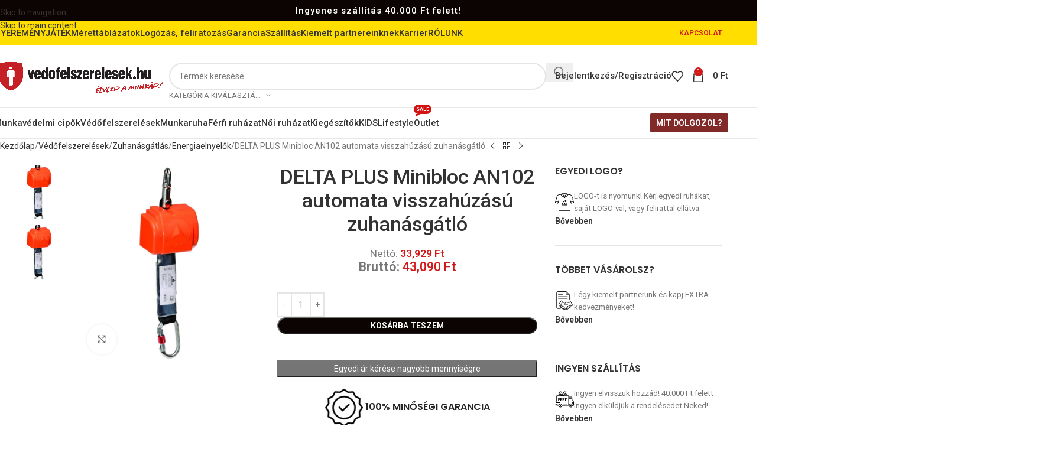

--- FILE ---
content_type: text/html; charset=UTF-8
request_url: https://vedofelszerelesek.hu/termek/delta-plus-miniblock-an102-automata-visszahuzasu-zuhanasgatlo/
body_size: 61917
content:
<!DOCTYPE html>
<html lang="hu" prefix="og: https://ogp.me/ns#">
<head>
	<meta charset="UTF-8">
	<link rel="profile" href="https://gmpg.org/xfn/11">
	<link rel="pingback" href="https://vedofelszerelesek.hu/xmlrpc.php">

		<style>img:is([sizes="auto" i], [sizes^="auto," i]) { contain-intrinsic-size: 3000px 1500px }</style>
	
            <script data-no-defer="1" data-ezscrex="false" data-cfasync="false" data-pagespeed-no-defer data-cookieconsent="ignore">
                var ctPublicFunctions = {"_ajax_nonce":"1becb5cf76","_rest_nonce":"5a96d40105","_ajax_url":"\/wp-admin\/admin-ajax.php","_rest_url":"https:\/\/vedofelszerelesek.hu\/wp-json\/","data__cookies_type":"native","data__ajax_type":"rest","data__bot_detector_enabled":0,"data__frontend_data_log_enabled":1,"cookiePrefix":"","wprocket_detected":false,"host_url":"vedofelszerelesek.hu","text__ee_click_to_select":"Click to select the whole data","text__ee_original_email":"The complete one is","text__ee_got_it":"Got it","text__ee_blocked":"Blocked","text__ee_cannot_connect":"Cannot connect","text__ee_cannot_decode":"Can not decode email. Unknown reason","text__ee_email_decoder":"CleanTalk email decoder","text__ee_wait_for_decoding":"The magic is on the way!","text__ee_decoding_process":"Please wait a few seconds while we decode the contact data."}
            </script>
        
            <script data-no-defer="1" data-ezscrex="false" data-cfasync="false" data-pagespeed-no-defer data-cookieconsent="ignore">
                var ctPublic = {"_ajax_nonce":"1becb5cf76","settings__forms__check_internal":"0","settings__forms__check_external":"0","settings__forms__force_protection":0,"settings__forms__search_test":"1","settings__data__bot_detector_enabled":0,"settings__sfw__anti_crawler":0,"blog_home":"https:\/\/vedofelszerelesek.hu\/","pixel__setting":"3","pixel__enabled":true,"pixel__url":"https:\/\/moderate4-v4.cleantalk.org\/pixel\/454bdf1d71e6a1cdda3473364d479225.gif","data__email_check_before_post":"1","data__email_check_exist_post":0,"data__cookies_type":"native","data__key_is_ok":true,"data__visible_fields_required":true,"wl_brandname":"Anti-Spam by CleanTalk","wl_brandname_short":"CleanTalk","ct_checkjs_key":"223e8a2ee9805f784ba3ddfbab939692f36a9243f9ebfc44fa1810d6cb627cdd","emailEncoderPassKey":"5ec098460a9a718207630fa8aaf10dfa","bot_detector_forms_excluded":"W10=","advancedCacheExists":false,"varnishCacheExists":false,"wc_ajax_add_to_cart":true}
            </script>
        
<!-- Google Tag Manager for WordPress by gtm4wp.com -->
<script data-cfasync="false" data-pagespeed-no-defer>
	var gtm4wp_datalayer_name = "dataLayer";
	var dataLayer = dataLayer || [];
	const gtm4wp_use_sku_instead = false;
	const gtm4wp_currency = 'HUF';
	const gtm4wp_product_per_impression = 10;
	const gtm4wp_clear_ecommerce = false;
	const gtm4wp_datalayer_max_timeout = 2000;
</script>
<!-- End Google Tag Manager for WordPress by gtm4wp.com -->
<!-- Search Engine Optimization by Rank Math - https://rankmath.com/ -->
<title>DELTA PLUS Minibloc AN102 automata visszahúzású zuhanásgátló - Védőfelszerelések.hu</title>
<meta name="description" content="46 mm-es hevederszalagból energia-disszipátorral. 2,5m"/>
<meta name="robots" content="index, follow, max-snippet:-1, max-video-preview:-1, max-image-preview:large"/>
<link rel="canonical" href="https://vedofelszerelesek.hu/termek/delta-plus-miniblock-an102-automata-visszahuzasu-zuhanasgatlo/" />
<meta property="og:locale" content="hu_HU" />
<meta property="og:type" content="product" />
<meta property="og:title" content="DELTA PLUS Minibloc AN102 automata visszahúzású zuhanásgátló - Védőfelszerelések.hu" />
<meta property="og:description" content="46 mm-es hevederszalagból energia-disszipátorral. 2,5m" />
<meta property="og:url" content="https://vedofelszerelesek.hu/termek/delta-plus-miniblock-an102-automata-visszahuzasu-zuhanasgatlo/" />
<meta property="og:site_name" content="Védőfelszerelések.hu" />
<meta property="og:updated_time" content="2025-01-05T16:53:31+00:00" />
<meta property="og:image" content="https://vedofelszerelesek.hu/wp-content/uploads/2014/08/AN102-MINIBLOC.jpg" />
<meta property="og:image:secure_url" content="https://vedofelszerelesek.hu/wp-content/uploads/2014/08/AN102-MINIBLOC.jpg" />
<meta property="og:image:width" content="886" />
<meta property="og:image:height" content="1000" />
<meta property="og:image:alt" content="DELTA PLUS Minibloc AN102 automata visszahúzású zuhanásgátló" />
<meta property="og:image:type" content="image/jpeg" />
<meta property="product:price:amount" content="33929" />
<meta property="product:price:currency" content="HUF" />
<meta property="product:availability" content="instock" />
<meta name="twitter:card" content="summary_large_image" />
<meta name="twitter:title" content="DELTA PLUS Minibloc AN102 automata visszahúzású zuhanásgátló - Védőfelszerelések.hu" />
<meta name="twitter:description" content="46 mm-es hevederszalagból energia-disszipátorral. 2,5m" />
<meta name="twitter:image" content="https://vedofelszerelesek.hu/wp-content/uploads/2014/08/AN102-MINIBLOC.jpg" />
<meta name="twitter:label1" content="Ár" />
<meta name="twitter:data1" content="33,929&nbsp;&#070;&#116;" />
<meta name="twitter:label2" content="Elérhetőség" />
<meta name="twitter:data2" content="Készleten" />
<script type="application/ld+json" class="rank-math-schema">{"@context":"https://schema.org","@graph":[{"@type":"Organization","@id":"https://vedofelszerelesek.hu/#organization","name":"V\u00e9d\u0151felszerel\u00e9sek.hu","url":"https://vedofelszerelesek.hu","logo":{"@type":"ImageObject","@id":"https://vedofelszerelesek.hu/#logo","url":"https://vedofelszerelesek.hu/wp-content/uploads/2024/10/cropped-logo.jpg","contentUrl":"https://vedofelszerelesek.hu/wp-content/uploads/2024/10/cropped-logo.jpg","caption":"V\u00e9d\u0151felszerel\u00e9sek.hu","inLanguage":"hu","width":"512","height":"512"}},{"@type":"WebSite","@id":"https://vedofelszerelesek.hu/#website","url":"https://vedofelszerelesek.hu","name":"V\u00e9d\u0151felszerel\u00e9sek.hu","publisher":{"@id":"https://vedofelszerelesek.hu/#organization"},"inLanguage":"hu"},{"@type":"ImageObject","@id":"https://vedofelszerelesek.hu/wp-content/uploads/2014/08/AN102-MINIBLOC.jpg","url":"https://vedofelszerelesek.hu/wp-content/uploads/2014/08/AN102-MINIBLOC.jpg","width":"886","height":"1000","inLanguage":"hu"},{"@type":"BreadcrumbList","@id":"https://vedofelszerelesek.hu/termek/delta-plus-miniblock-an102-automata-visszahuzasu-zuhanasgatlo/#breadcrumb","itemListElement":[{"@type":"ListItem","position":"1","item":{"@id":"https://vedofelszerelesek.hu","name":"Home"}},{"@type":"ListItem","position":"2","item":{"@id":"https://vedofelszerelesek.hu/t/vedofelszerelesek/zuhanasgatlas/energiaelnyelok/","name":"Energiaelnyel\u0151k"}},{"@type":"ListItem","position":"3","item":{"@id":"https://vedofelszerelesek.hu/termek/delta-plus-miniblock-an102-automata-visszahuzasu-zuhanasgatlo/","name":"DELTA PLUS Minibloc AN102 automata visszah\u00faz\u00e1s\u00fa zuhan\u00e1sg\u00e1tl\u00f3"}}]},{"@type":"ItemPage","@id":"https://vedofelszerelesek.hu/termek/delta-plus-miniblock-an102-automata-visszahuzasu-zuhanasgatlo/#webpage","url":"https://vedofelszerelesek.hu/termek/delta-plus-miniblock-an102-automata-visszahuzasu-zuhanasgatlo/","name":"DELTA PLUS Minibloc AN102 automata visszah\u00faz\u00e1s\u00fa zuhan\u00e1sg\u00e1tl\u00f3 - V\u00e9d\u0151felszerel\u00e9sek.hu","datePublished":"2014-08-03T17:09:20+00:00","dateModified":"2025-01-05T16:53:31+00:00","isPartOf":{"@id":"https://vedofelszerelesek.hu/#website"},"primaryImageOfPage":{"@id":"https://vedofelszerelesek.hu/wp-content/uploads/2014/08/AN102-MINIBLOC.jpg"},"inLanguage":"hu","breadcrumb":{"@id":"https://vedofelszerelesek.hu/termek/delta-plus-miniblock-an102-automata-visszahuzasu-zuhanasgatlo/#breadcrumb"}},{"@type":"Product","name":"DELTA PLUS Minibloc AN102 automata visszah\u00faz\u00e1s\u00fa zuhan\u00e1sg\u00e1tl\u00f3 - V\u00e9d\u0151felszerel\u00e9sek.hu","description":"46 mm-es hevederszalagb\u00f3l energia-disszip\u00e1torral. 2,5m","sku":"AN102","category":"V\u00e9d\u0151felszerel\u00e9sek &gt; Zuhan\u00e1sg\u00e1tl\u00e1s &gt; Energiaelnyel\u0151k","mainEntityOfPage":{"@id":"https://vedofelszerelesek.hu/termek/delta-plus-miniblock-an102-automata-visszahuzasu-zuhanasgatlo/#webpage"},"image":[{"@type":"ImageObject","url":"https://vedofelszerelesek.hu/wp-content/uploads/2014/08/AN102-MINIBLOC.jpg","height":"1000","width":"886"},{"@type":"ImageObject","url":"https://vedofelszerelesek.hu/wp-content/uploads/2014/08/AN102-MINIBLOC.jpg","height":"1000","width":"886"}],"offers":{"@type":"Offer","price":"33929","priceCurrency":"HUF","priceValidUntil":"2026-12-31","availability":"https://schema.org/InStock","itemCondition":"NewCondition","url":"https://vedofelszerelesek.hu/termek/delta-plus-miniblock-an102-automata-visszahuzasu-zuhanasgatlo/","seller":{"@type":"Organization","@id":"https://vedofelszerelesek.hu/","name":"V\u00e9d\u0151felszerel\u00e9sek.hu","url":"https://vedofelszerelesek.hu","logo":"https://vedofelszerelesek.hu/wp-content/uploads/2024/10/cropped-logo.jpg"},"priceSpecification":{"price":"33929","priceCurrency":"HUF","valueAddedTaxIncluded":"false"}},"additionalProperty":[{"@type":"PropertyValue","name":"pa_hosszusag","value":"2,5m"}],"@id":"https://vedofelszerelesek.hu/termek/delta-plus-miniblock-an102-automata-visszahuzasu-zuhanasgatlo/#richSnippet"}]}</script>
<!-- /Rank Math WordPress SEO plugin -->

<link rel='dns-prefetch' href='//cdn.jsdelivr.net' />
<link rel='dns-prefetch' href='//fonts.googleapis.com' />
<link rel="alternate" type="application/rss+xml" title="Védőfelszerelések.hu &raquo; hírcsatorna" href="https://vedofelszerelesek.hu/feed/" />
<link rel="alternate" type="application/rss+xml" title="Védőfelszerelések.hu &raquo; hozzászólás hírcsatorna" href="https://vedofelszerelesek.hu/comments/feed/" />
<link rel="alternate" type="application/rss+xml" title="Védőfelszerelések.hu &raquo; DELTA PLUS Minibloc AN102 automata visszahúzású zuhanásgátló hozzászólás hírcsatorna" href="https://vedofelszerelesek.hu/termek/delta-plus-miniblock-an102-automata-visszahuzasu-zuhanasgatlo/feed/" />
<link rel='stylesheet' id='grw_css-css' href='https://vedofelszerelesek.hu/wp-content/plugins/google-reviews-business/static/css/google-review.css?ver=6.8.3' type='text/css' media='all' />
<link rel='stylesheet' id='wp-block-library-css' href='https://vedofelszerelesek.hu/wp-includes/css/dist/block-library/style.min.css?ver=6.8.3' type='text/css' media='all' />
<style id='safe-svg-svg-icon-style-inline-css' type='text/css'>
.safe-svg-cover{text-align:center}.safe-svg-cover .safe-svg-inside{display:inline-block;max-width:100%}.safe-svg-cover svg{fill:currentColor;height:100%;max-height:100%;max-width:100%;width:100%}

</style>
<style id='global-styles-inline-css' type='text/css'>
:root{--wp--preset--aspect-ratio--square: 1;--wp--preset--aspect-ratio--4-3: 4/3;--wp--preset--aspect-ratio--3-4: 3/4;--wp--preset--aspect-ratio--3-2: 3/2;--wp--preset--aspect-ratio--2-3: 2/3;--wp--preset--aspect-ratio--16-9: 16/9;--wp--preset--aspect-ratio--9-16: 9/16;--wp--preset--color--black: #000000;--wp--preset--color--cyan-bluish-gray: #abb8c3;--wp--preset--color--white: #ffffff;--wp--preset--color--pale-pink: #f78da7;--wp--preset--color--vivid-red: #cf2e2e;--wp--preset--color--luminous-vivid-orange: #ff6900;--wp--preset--color--luminous-vivid-amber: #fcb900;--wp--preset--color--light-green-cyan: #7bdcb5;--wp--preset--color--vivid-green-cyan: #00d084;--wp--preset--color--pale-cyan-blue: #8ed1fc;--wp--preset--color--vivid-cyan-blue: #0693e3;--wp--preset--color--vivid-purple: #9b51e0;--wp--preset--gradient--vivid-cyan-blue-to-vivid-purple: linear-gradient(135deg,rgba(6,147,227,1) 0%,rgb(155,81,224) 100%);--wp--preset--gradient--light-green-cyan-to-vivid-green-cyan: linear-gradient(135deg,rgb(122,220,180) 0%,rgb(0,208,130) 100%);--wp--preset--gradient--luminous-vivid-amber-to-luminous-vivid-orange: linear-gradient(135deg,rgba(252,185,0,1) 0%,rgba(255,105,0,1) 100%);--wp--preset--gradient--luminous-vivid-orange-to-vivid-red: linear-gradient(135deg,rgba(255,105,0,1) 0%,rgb(207,46,46) 100%);--wp--preset--gradient--very-light-gray-to-cyan-bluish-gray: linear-gradient(135deg,rgb(238,238,238) 0%,rgb(169,184,195) 100%);--wp--preset--gradient--cool-to-warm-spectrum: linear-gradient(135deg,rgb(74,234,220) 0%,rgb(151,120,209) 20%,rgb(207,42,186) 40%,rgb(238,44,130) 60%,rgb(251,105,98) 80%,rgb(254,248,76) 100%);--wp--preset--gradient--blush-light-purple: linear-gradient(135deg,rgb(255,206,236) 0%,rgb(152,150,240) 100%);--wp--preset--gradient--blush-bordeaux: linear-gradient(135deg,rgb(254,205,165) 0%,rgb(254,45,45) 50%,rgb(107,0,62) 100%);--wp--preset--gradient--luminous-dusk: linear-gradient(135deg,rgb(255,203,112) 0%,rgb(199,81,192) 50%,rgb(65,88,208) 100%);--wp--preset--gradient--pale-ocean: linear-gradient(135deg,rgb(255,245,203) 0%,rgb(182,227,212) 50%,rgb(51,167,181) 100%);--wp--preset--gradient--electric-grass: linear-gradient(135deg,rgb(202,248,128) 0%,rgb(113,206,126) 100%);--wp--preset--gradient--midnight: linear-gradient(135deg,rgb(2,3,129) 0%,rgb(40,116,252) 100%);--wp--preset--font-size--small: 13px;--wp--preset--font-size--medium: 20px;--wp--preset--font-size--large: 36px;--wp--preset--font-size--x-large: 42px;--wp--preset--spacing--20: 0.44rem;--wp--preset--spacing--30: 0.67rem;--wp--preset--spacing--40: 1rem;--wp--preset--spacing--50: 1.5rem;--wp--preset--spacing--60: 2.25rem;--wp--preset--spacing--70: 3.38rem;--wp--preset--spacing--80: 5.06rem;--wp--preset--shadow--natural: 6px 6px 9px rgba(0, 0, 0, 0.2);--wp--preset--shadow--deep: 12px 12px 50px rgba(0, 0, 0, 0.4);--wp--preset--shadow--sharp: 6px 6px 0px rgba(0, 0, 0, 0.2);--wp--preset--shadow--outlined: 6px 6px 0px -3px rgba(255, 255, 255, 1), 6px 6px rgba(0, 0, 0, 1);--wp--preset--shadow--crisp: 6px 6px 0px rgba(0, 0, 0, 1);}:where(body) { margin: 0; }.wp-site-blocks > .alignleft { float: left; margin-right: 2em; }.wp-site-blocks > .alignright { float: right; margin-left: 2em; }.wp-site-blocks > .aligncenter { justify-content: center; margin-left: auto; margin-right: auto; }:where(.is-layout-flex){gap: 0.5em;}:where(.is-layout-grid){gap: 0.5em;}.is-layout-flow > .alignleft{float: left;margin-inline-start: 0;margin-inline-end: 2em;}.is-layout-flow > .alignright{float: right;margin-inline-start: 2em;margin-inline-end: 0;}.is-layout-flow > .aligncenter{margin-left: auto !important;margin-right: auto !important;}.is-layout-constrained > .alignleft{float: left;margin-inline-start: 0;margin-inline-end: 2em;}.is-layout-constrained > .alignright{float: right;margin-inline-start: 2em;margin-inline-end: 0;}.is-layout-constrained > .aligncenter{margin-left: auto !important;margin-right: auto !important;}.is-layout-constrained > :where(:not(.alignleft):not(.alignright):not(.alignfull)){margin-left: auto !important;margin-right: auto !important;}body .is-layout-flex{display: flex;}.is-layout-flex{flex-wrap: wrap;align-items: center;}.is-layout-flex > :is(*, div){margin: 0;}body .is-layout-grid{display: grid;}.is-layout-grid > :is(*, div){margin: 0;}body{padding-top: 0px;padding-right: 0px;padding-bottom: 0px;padding-left: 0px;}a:where(:not(.wp-element-button)){text-decoration: none;}:root :where(.wp-element-button, .wp-block-button__link){background-color: #32373c;border-width: 0;color: #fff;font-family: inherit;font-size: inherit;line-height: inherit;padding: calc(0.667em + 2px) calc(1.333em + 2px);text-decoration: none;}.has-black-color{color: var(--wp--preset--color--black) !important;}.has-cyan-bluish-gray-color{color: var(--wp--preset--color--cyan-bluish-gray) !important;}.has-white-color{color: var(--wp--preset--color--white) !important;}.has-pale-pink-color{color: var(--wp--preset--color--pale-pink) !important;}.has-vivid-red-color{color: var(--wp--preset--color--vivid-red) !important;}.has-luminous-vivid-orange-color{color: var(--wp--preset--color--luminous-vivid-orange) !important;}.has-luminous-vivid-amber-color{color: var(--wp--preset--color--luminous-vivid-amber) !important;}.has-light-green-cyan-color{color: var(--wp--preset--color--light-green-cyan) !important;}.has-vivid-green-cyan-color{color: var(--wp--preset--color--vivid-green-cyan) !important;}.has-pale-cyan-blue-color{color: var(--wp--preset--color--pale-cyan-blue) !important;}.has-vivid-cyan-blue-color{color: var(--wp--preset--color--vivid-cyan-blue) !important;}.has-vivid-purple-color{color: var(--wp--preset--color--vivid-purple) !important;}.has-black-background-color{background-color: var(--wp--preset--color--black) !important;}.has-cyan-bluish-gray-background-color{background-color: var(--wp--preset--color--cyan-bluish-gray) !important;}.has-white-background-color{background-color: var(--wp--preset--color--white) !important;}.has-pale-pink-background-color{background-color: var(--wp--preset--color--pale-pink) !important;}.has-vivid-red-background-color{background-color: var(--wp--preset--color--vivid-red) !important;}.has-luminous-vivid-orange-background-color{background-color: var(--wp--preset--color--luminous-vivid-orange) !important;}.has-luminous-vivid-amber-background-color{background-color: var(--wp--preset--color--luminous-vivid-amber) !important;}.has-light-green-cyan-background-color{background-color: var(--wp--preset--color--light-green-cyan) !important;}.has-vivid-green-cyan-background-color{background-color: var(--wp--preset--color--vivid-green-cyan) !important;}.has-pale-cyan-blue-background-color{background-color: var(--wp--preset--color--pale-cyan-blue) !important;}.has-vivid-cyan-blue-background-color{background-color: var(--wp--preset--color--vivid-cyan-blue) !important;}.has-vivid-purple-background-color{background-color: var(--wp--preset--color--vivid-purple) !important;}.has-black-border-color{border-color: var(--wp--preset--color--black) !important;}.has-cyan-bluish-gray-border-color{border-color: var(--wp--preset--color--cyan-bluish-gray) !important;}.has-white-border-color{border-color: var(--wp--preset--color--white) !important;}.has-pale-pink-border-color{border-color: var(--wp--preset--color--pale-pink) !important;}.has-vivid-red-border-color{border-color: var(--wp--preset--color--vivid-red) !important;}.has-luminous-vivid-orange-border-color{border-color: var(--wp--preset--color--luminous-vivid-orange) !important;}.has-luminous-vivid-amber-border-color{border-color: var(--wp--preset--color--luminous-vivid-amber) !important;}.has-light-green-cyan-border-color{border-color: var(--wp--preset--color--light-green-cyan) !important;}.has-vivid-green-cyan-border-color{border-color: var(--wp--preset--color--vivid-green-cyan) !important;}.has-pale-cyan-blue-border-color{border-color: var(--wp--preset--color--pale-cyan-blue) !important;}.has-vivid-cyan-blue-border-color{border-color: var(--wp--preset--color--vivid-cyan-blue) !important;}.has-vivid-purple-border-color{border-color: var(--wp--preset--color--vivid-purple) !important;}.has-vivid-cyan-blue-to-vivid-purple-gradient-background{background: var(--wp--preset--gradient--vivid-cyan-blue-to-vivid-purple) !important;}.has-light-green-cyan-to-vivid-green-cyan-gradient-background{background: var(--wp--preset--gradient--light-green-cyan-to-vivid-green-cyan) !important;}.has-luminous-vivid-amber-to-luminous-vivid-orange-gradient-background{background: var(--wp--preset--gradient--luminous-vivid-amber-to-luminous-vivid-orange) !important;}.has-luminous-vivid-orange-to-vivid-red-gradient-background{background: var(--wp--preset--gradient--luminous-vivid-orange-to-vivid-red) !important;}.has-very-light-gray-to-cyan-bluish-gray-gradient-background{background: var(--wp--preset--gradient--very-light-gray-to-cyan-bluish-gray) !important;}.has-cool-to-warm-spectrum-gradient-background{background: var(--wp--preset--gradient--cool-to-warm-spectrum) !important;}.has-blush-light-purple-gradient-background{background: var(--wp--preset--gradient--blush-light-purple) !important;}.has-blush-bordeaux-gradient-background{background: var(--wp--preset--gradient--blush-bordeaux) !important;}.has-luminous-dusk-gradient-background{background: var(--wp--preset--gradient--luminous-dusk) !important;}.has-pale-ocean-gradient-background{background: var(--wp--preset--gradient--pale-ocean) !important;}.has-electric-grass-gradient-background{background: var(--wp--preset--gradient--electric-grass) !important;}.has-midnight-gradient-background{background: var(--wp--preset--gradient--midnight) !important;}.has-small-font-size{font-size: var(--wp--preset--font-size--small) !important;}.has-medium-font-size{font-size: var(--wp--preset--font-size--medium) !important;}.has-large-font-size{font-size: var(--wp--preset--font-size--large) !important;}.has-x-large-font-size{font-size: var(--wp--preset--font-size--x-large) !important;}
:where(.wp-block-post-template.is-layout-flex){gap: 1.25em;}:where(.wp-block-post-template.is-layout-grid){gap: 1.25em;}
:where(.wp-block-columns.is-layout-flex){gap: 2em;}:where(.wp-block-columns.is-layout-grid){gap: 2em;}
:root :where(.wp-block-pullquote){font-size: 1.5em;line-height: 1.6;}
</style>
<link rel='stylesheet' id='acoplw-style-css' href='https://vedofelszerelesek.hu/wp-content/plugins/aco-product-labels-for-woocommerce/includes/../assets/css/frontend.css?ver=1.5.12' type='text/css' media='all' />
<link rel='stylesheet' id='cleantalk-public-css-css' href='https://vedofelszerelesek.hu/wp-content/plugins/cleantalk-spam-protect/css/cleantalk-public.min.css?ver=6.67_1762184498' type='text/css' media='all' />
<link rel='stylesheet' id='cleantalk-email-decoder-css-css' href='https://vedofelszerelesek.hu/wp-content/plugins/cleantalk-spam-protect/css/cleantalk-email-decoder.min.css?ver=6.67_1762184498' type='text/css' media='all' />
<style id='woocommerce-inline-inline-css' type='text/css'>
.woocommerce form .form-row .required { visibility: visible; }
</style>
<link rel='stylesheet' id='dashicons-css' href='https://vedofelszerelesek.hu/wp-includes/css/dashicons.min.css?ver=6.8.3' type='text/css' media='all' />
<link rel='stylesheet' id='wc-product-reviews-pro-frontend-css' href='https://vedofelszerelesek.hu/wp-content/plugins/woocommerce-product-reviews-pro/assets/css/frontend/wc-product-reviews-pro-frontend.min.css?ver=1.20.2' type='text/css' media='all' />
<link rel='stylesheet' id='custom-quote-button-css-css' href='https://vedofelszerelesek.hu/wp-content/plugins/egyedi-ar-ajanlatkero/customquote.css?ver=1.0' type='text/css' media='all' />
<link rel='stylesheet' id='frc-front-css' href='https://vedofelszerelesek.hu/wp-content/plugins/flexible-refunds-pro/vendor_prefixed/wpdesk/flexible-refunds-core/assets/css/front.css?ver=11762977519' type='text/css' media='all' />
<link rel='stylesheet' id='frc-select2-css' href='https://cdn.jsdelivr.net/npm/select2@4.1.0-rc.0/dist/css/select2.min.css?ver=11762977519' type='text/css' media='all' />
<link rel='stylesheet' id='js_composer_front-css' href='https://vedofelszerelesek.hu/wp-content/plugins/js_composer/assets/css/js_composer.min.css?ver=8.7.2' type='text/css' media='all' />
<link rel='stylesheet' id='vc_font_awesome_5_shims-css' href='https://vedofelszerelesek.hu/wp-content/plugins/js_composer/assets/lib/vendor/dist/@fortawesome/fontawesome-free/css/v4-shims.min.css?ver=8.7.2' type='text/css' media='all' />
<link rel='stylesheet' id='vc_font_awesome_6-css' href='https://vedofelszerelesek.hu/wp-content/plugins/js_composer/assets/lib/vendor/dist/@fortawesome/fontawesome-free/css/all.min.css?ver=8.7.2' type='text/css' media='all' />
<link rel='stylesheet' id='wd-style-base-css' href='https://vedofelszerelesek.hu/wp-content/themes/woodmart/css/parts/base.min.css?ver=8.3.4' type='text/css' media='all' />
<link rel='stylesheet' id='wd-helpers-wpb-elem-css' href='https://vedofelszerelesek.hu/wp-content/themes/woodmart/css/parts/helpers-wpb-elem.min.css?ver=8.3.4' type='text/css' media='all' />
<link rel='stylesheet' id='wd-revolution-slider-css' href='https://vedofelszerelesek.hu/wp-content/themes/woodmart/css/parts/int-rev-slider.min.css?ver=8.3.4' type='text/css' media='all' />
<link rel='stylesheet' id='wd-wpbakery-base-css' href='https://vedofelszerelesek.hu/wp-content/themes/woodmart/css/parts/int-wpb-base.min.css?ver=8.3.4' type='text/css' media='all' />
<link rel='stylesheet' id='wd-wpbakery-base-deprecated-css' href='https://vedofelszerelesek.hu/wp-content/themes/woodmart/css/parts/int-wpb-base-deprecated.min.css?ver=8.3.4' type='text/css' media='all' />
<link rel='stylesheet' id='wd-int-wordfence-css' href='https://vedofelszerelesek.hu/wp-content/themes/woodmart/css/parts/int-wordfence.min.css?ver=8.3.4' type='text/css' media='all' />
<link rel='stylesheet' id='wd-notices-fixed-css' href='https://vedofelszerelesek.hu/wp-content/themes/woodmart/css/parts/woo-opt-sticky-notices-old.min.css?ver=8.3.4' type='text/css' media='all' />
<link rel='stylesheet' id='wd-woocommerce-base-css' href='https://vedofelszerelesek.hu/wp-content/themes/woodmart/css/parts/woocommerce-base.min.css?ver=8.3.4' type='text/css' media='all' />
<link rel='stylesheet' id='wd-mod-star-rating-css' href='https://vedofelszerelesek.hu/wp-content/themes/woodmart/css/parts/mod-star-rating.min.css?ver=8.3.4' type='text/css' media='all' />
<link rel='stylesheet' id='wd-woocommerce-block-notices-css' href='https://vedofelszerelesek.hu/wp-content/themes/woodmart/css/parts/woo-mod-block-notices.min.css?ver=8.3.4' type='text/css' media='all' />
<link rel='stylesheet' id='wd-woo-mod-quantity-css' href='https://vedofelszerelesek.hu/wp-content/themes/woodmart/css/parts/woo-mod-quantity.min.css?ver=8.3.4' type='text/css' media='all' />
<link rel='stylesheet' id='wd-woo-opt-free-progress-bar-css' href='https://vedofelszerelesek.hu/wp-content/themes/woodmart/css/parts/woo-opt-free-progress-bar.min.css?ver=8.3.4' type='text/css' media='all' />
<link rel='stylesheet' id='wd-woo-mod-progress-bar-css' href='https://vedofelszerelesek.hu/wp-content/themes/woodmart/css/parts/woo-mod-progress-bar.min.css?ver=8.3.4' type='text/css' media='all' />
<link rel='stylesheet' id='wd-woo-single-prod-el-base-css' href='https://vedofelszerelesek.hu/wp-content/themes/woodmart/css/parts/woo-single-prod-el-base.min.css?ver=8.3.4' type='text/css' media='all' />
<link rel='stylesheet' id='wd-woo-mod-stock-status-css' href='https://vedofelszerelesek.hu/wp-content/themes/woodmart/css/parts/woo-mod-stock-status.min.css?ver=8.3.4' type='text/css' media='all' />
<link rel='stylesheet' id='wd-woo-mod-shop-attributes-css' href='https://vedofelszerelesek.hu/wp-content/themes/woodmart/css/parts/woo-mod-shop-attributes.min.css?ver=8.3.4' type='text/css' media='all' />
<link rel='stylesheet' id='wd-wp-blocks-css' href='https://vedofelszerelesek.hu/wp-content/themes/woodmart/css/parts/wp-blocks.min.css?ver=8.3.4' type='text/css' media='all' />
<link rel='stylesheet' id='wd-header-base-css' href='https://vedofelszerelesek.hu/wp-content/themes/woodmart/css/parts/header-base.min.css?ver=8.3.4' type='text/css' media='all' />
<link rel='stylesheet' id='wd-mod-tools-css' href='https://vedofelszerelesek.hu/wp-content/themes/woodmart/css/parts/mod-tools.min.css?ver=8.3.4' type='text/css' media='all' />
<link rel='stylesheet' id='wd-header-search-css' href='https://vedofelszerelesek.hu/wp-content/themes/woodmart/css/parts/header-el-search.min.css?ver=8.3.4' type='text/css' media='all' />
<link rel='stylesheet' id='wd-header-search-form-css' href='https://vedofelszerelesek.hu/wp-content/themes/woodmart/css/parts/header-el-search-form.min.css?ver=8.3.4' type='text/css' media='all' />
<link rel='stylesheet' id='wd-wd-search-form-css' href='https://vedofelszerelesek.hu/wp-content/themes/woodmart/css/parts/wd-search-form.min.css?ver=8.3.4' type='text/css' media='all' />
<link rel='stylesheet' id='wd-wd-search-results-css' href='https://vedofelszerelesek.hu/wp-content/themes/woodmart/css/parts/wd-search-results.min.css?ver=8.3.4' type='text/css' media='all' />
<link rel='stylesheet' id='wd-wd-search-dropdown-css' href='https://vedofelszerelesek.hu/wp-content/themes/woodmart/css/parts/wd-search-dropdown.min.css?ver=8.3.4' type='text/css' media='all' />
<link rel='stylesheet' id='wd-wd-search-cat-css' href='https://vedofelszerelesek.hu/wp-content/themes/woodmart/css/parts/wd-search-cat.min.css?ver=8.3.4' type='text/css' media='all' />
<link rel='stylesheet' id='wd-woo-mod-login-form-css' href='https://vedofelszerelesek.hu/wp-content/themes/woodmart/css/parts/woo-mod-login-form.min.css?ver=8.3.4' type='text/css' media='all' />
<link rel='stylesheet' id='wd-header-my-account-css' href='https://vedofelszerelesek.hu/wp-content/themes/woodmart/css/parts/header-el-my-account.min.css?ver=8.3.4' type='text/css' media='all' />
<link rel='stylesheet' id='wd-header-elements-base-css' href='https://vedofelszerelesek.hu/wp-content/themes/woodmart/css/parts/header-el-base.min.css?ver=8.3.4' type='text/css' media='all' />
<link rel='stylesheet' id='wd-header-cart-side-css' href='https://vedofelszerelesek.hu/wp-content/themes/woodmart/css/parts/header-el-cart-side.min.css?ver=8.3.4' type='text/css' media='all' />
<link rel='stylesheet' id='wd-header-cart-css' href='https://vedofelszerelesek.hu/wp-content/themes/woodmart/css/parts/header-el-cart.min.css?ver=8.3.4' type='text/css' media='all' />
<link rel='stylesheet' id='wd-widget-shopping-cart-css' href='https://vedofelszerelesek.hu/wp-content/themes/woodmart/css/parts/woo-widget-shopping-cart.min.css?ver=8.3.4' type='text/css' media='all' />
<link rel='stylesheet' id='wd-widget-product-list-css' href='https://vedofelszerelesek.hu/wp-content/themes/woodmart/css/parts/woo-widget-product-list.min.css?ver=8.3.4' type='text/css' media='all' />
<link rel='stylesheet' id='wd-header-mobile-nav-dropdown-css' href='https://vedofelszerelesek.hu/wp-content/themes/woodmart/css/parts/header-el-mobile-nav-dropdown.min.css?ver=8.3.4' type='text/css' media='all' />
<link rel='stylesheet' id='wd-mod-nav-menu-label-css' href='https://vedofelszerelesek.hu/wp-content/themes/woodmart/css/parts/mod-nav-menu-label.min.css?ver=8.3.4' type='text/css' media='all' />
<link rel='stylesheet' id='wd-page-title-css' href='https://vedofelszerelesek.hu/wp-content/themes/woodmart/css/parts/page-title.min.css?ver=8.3.4' type='text/css' media='all' />
<link rel='stylesheet' id='wd-woo-single-prod-design-centered-css' href='https://vedofelszerelesek.hu/wp-content/themes/woodmart/css/parts/woo-single-prod-design-centered.min.css?ver=8.3.4' type='text/css' media='all' />
<link rel='stylesheet' id='wd-woo-single-prod-predefined-css' href='https://vedofelszerelesek.hu/wp-content/themes/woodmart/css/parts/woo-single-prod-predefined.min.css?ver=8.3.4' type='text/css' media='all' />
<link rel='stylesheet' id='wd-woo-single-prod-and-quick-view-predefined-css' href='https://vedofelszerelesek.hu/wp-content/themes/woodmart/css/parts/woo-single-prod-and-quick-view-predefined.min.css?ver=8.3.4' type='text/css' media='all' />
<link rel='stylesheet' id='wd-woo-single-prod-el-tabs-predefined-css' href='https://vedofelszerelesek.hu/wp-content/themes/woodmart/css/parts/woo-single-prod-el-tabs-predefined.min.css?ver=8.3.4' type='text/css' media='all' />
<link rel='stylesheet' id='wd-woo-single-prod-el-navigation-css' href='https://vedofelszerelesek.hu/wp-content/themes/woodmart/css/parts/woo-single-prod-el-navigation.min.css?ver=8.3.4' type='text/css' media='all' />
<link rel='stylesheet' id='wd-photoswipe-css' href='https://vedofelszerelesek.hu/wp-content/themes/woodmart/css/parts/lib-photoswipe.min.css?ver=8.3.4' type='text/css' media='all' />
<link rel='stylesheet' id='wd-woo-single-prod-el-gallery-css' href='https://vedofelszerelesek.hu/wp-content/themes/woodmart/css/parts/woo-single-prod-el-gallery.min.css?ver=8.3.4' type='text/css' media='all' />
<link rel='stylesheet' id='wd-woo-single-prod-el-gallery-opt-thumb-left-desktop-css' href='https://vedofelszerelesek.hu/wp-content/themes/woodmart/css/parts/woo-single-prod-el-gallery-opt-thumb-left-desktop.min.css?ver=8.3.4' type='text/css' media='all' />
<link rel='stylesheet' id='wd-swiper-css' href='https://vedofelszerelesek.hu/wp-content/themes/woodmart/css/parts/lib-swiper.min.css?ver=8.3.4' type='text/css' media='all' />
<link rel='stylesheet' id='wd-swiper-arrows-css' href='https://vedofelszerelesek.hu/wp-content/themes/woodmart/css/parts/lib-swiper-arrows.min.css?ver=8.3.4' type='text/css' media='all' />
<link rel='stylesheet' id='wd-off-canvas-sidebar-css' href='https://vedofelszerelesek.hu/wp-content/themes/woodmart/css/parts/opt-off-canvas-sidebar.min.css?ver=8.3.4' type='text/css' media='all' />
<link rel='stylesheet' id='wd-accordion-css' href='https://vedofelszerelesek.hu/wp-content/themes/woodmart/css/parts/el-accordion.min.css?ver=8.3.4' type='text/css' media='all' />
<link rel='stylesheet' id='wd-accordion-elem-wpb-css' href='https://vedofelszerelesek.hu/wp-content/themes/woodmart/css/parts/el-accordion-wpb-elem.min.css?ver=8.3.4' type='text/css' media='all' />
<link rel='stylesheet' id='wd-woo-single-prod-el-reviews-css' href='https://vedofelszerelesek.hu/wp-content/themes/woodmart/css/parts/woo-single-prod-el-reviews.min.css?ver=8.3.4' type='text/css' media='all' />
<link rel='stylesheet' id='wd-woo-single-prod-el-reviews-style-1-css' href='https://vedofelszerelesek.hu/wp-content/themes/woodmart/css/parts/woo-single-prod-el-reviews-style-1.min.css?ver=8.3.4' type='text/css' media='all' />
<link rel='stylesheet' id='wd-post-types-mod-comments-css' href='https://vedofelszerelesek.hu/wp-content/themes/woodmart/css/parts/post-types-mod-comments.min.css?ver=8.3.4' type='text/css' media='all' />
<link rel='stylesheet' id='wd-woo-page-login-register-css' href='https://vedofelszerelesek.hu/wp-content/themes/woodmart/css/parts/woo-page-login-register.min.css?ver=8.3.4' type='text/css' media='all' />
<link rel='stylesheet' id='wd-widget-collapse-css' href='https://vedofelszerelesek.hu/wp-content/themes/woodmart/css/parts/opt-widget-collapse.min.css?ver=8.3.4' type='text/css' media='all' />
<link rel='stylesheet' id='wd-footer-base-css' href='https://vedofelszerelesek.hu/wp-content/themes/woodmart/css/parts/footer-base.min.css?ver=8.3.4' type='text/css' media='all' />
<link rel='stylesheet' id='wd-widget-nav-css' href='https://vedofelszerelesek.hu/wp-content/themes/woodmart/css/parts/widget-nav.min.css?ver=8.3.4' type='text/css' media='all' />
<link rel='stylesheet' id='wd-scroll-top-css' href='https://vedofelszerelesek.hu/wp-content/themes/woodmart/css/parts/opt-scrolltotop.min.css?ver=8.3.4' type='text/css' media='all' />
<link rel='stylesheet' id='wd-header-my-account-sidebar-css' href='https://vedofelszerelesek.hu/wp-content/themes/woodmart/css/parts/header-el-my-account-sidebar.min.css?ver=8.3.4' type='text/css' media='all' />
<link rel='stylesheet' id='wd-mod-sticky-sidebar-opener-css' href='https://vedofelszerelesek.hu/wp-content/themes/woodmart/css/parts/mod-sticky-sidebar-opener.min.css?ver=8.3.4' type='text/css' media='all' />
<link rel='stylesheet' id='xts-style-theme_settings_default-css' href='https://vedofelszerelesek.hu/wp-content/uploads/2025/11/xts-theme_settings_default-1762350738.css?ver=8.3.4' type='text/css' media='all' />
<link rel='stylesheet' id='xts-google-fonts-css' href='https://fonts.googleapis.com/css?family=Roboto%3A400%2C600%2C500%7CPoppins%3A400%2C600%7CLato%3A400%2C700&#038;ver=8.3.4' type='text/css' media='all' />
<script type="text/javascript" src="https://vedofelszerelesek.hu/wp-content/plugins/google-reviews-business/static/js/wpac-time.js?ver=6.8.3" id="wpac_time_js-js"></script>
<script type="text/javascript" src="https://vedofelszerelesek.hu/wp-includes/js/jquery/jquery.min.js?ver=3.7.1" id="jquery-core-js"></script>
<script type="text/javascript" src="https://vedofelszerelesek.hu/wp-includes/js/jquery/jquery-migrate.min.js?ver=3.4.1" id="jquery-migrate-js"></script>
<script type="text/javascript" id="acoplw-script-js-extra">
/* <![CDATA[ */
var acoplw_frontend_object = {"classname":"","enablejquery":"0"};
/* ]]> */
</script>
<script type="text/javascript" src="https://vedofelszerelesek.hu/wp-content/plugins/aco-product-labels-for-woocommerce/includes/../assets/js/frontend.js?ver=1.5.12" id="acoplw-script-js"></script>
<script type="text/javascript" src="https://vedofelszerelesek.hu/wp-content/plugins/cleantalk-spam-protect/js/apbct-public-bundle_gathering.min.js?ver=6.67_1762184498" id="apbct-public-bundle_gathering.min-js-js"></script>
<script type="text/javascript" src="//vedofelszerelesek.hu/wp-content/plugins/revslider/sr6/assets/js/rbtools.min.js?ver=6.7.38" async id="tp-tools-js"></script>
<script type="text/javascript" src="//vedofelszerelesek.hu/wp-content/plugins/revslider/sr6/assets/js/rs6.min.js?ver=6.7.38" async id="revmin-js"></script>
<script type="text/javascript" src="https://vedofelszerelesek.hu/wp-content/plugins/woocommerce/assets/js/jquery-blockui/jquery.blockUI.min.js?ver=2.7.0-wc.10.3.4" id="wc-jquery-blockui-js" data-wp-strategy="defer"></script>
<script type="text/javascript" id="wc-add-to-cart-js-extra">
/* <![CDATA[ */
var wc_add_to_cart_params = {"ajax_url":"\/wp-admin\/admin-ajax.php","wc_ajax_url":"\/?wc-ajax=%%endpoint%%","i18n_view_cart":"Kos\u00e1r","cart_url":"https:\/\/vedofelszerelesek.hu\/kosar\/","is_cart":"","cart_redirect_after_add":"no"};
/* ]]> */
</script>
<script type="text/javascript" src="https://vedofelszerelesek.hu/wp-content/plugins/woocommerce/assets/js/frontend/add-to-cart.min.js?ver=10.3.4" id="wc-add-to-cart-js" data-wp-strategy="defer"></script>
<script type="text/javascript" src="https://vedofelszerelesek.hu/wp-content/plugins/woocommerce/assets/js/zoom/jquery.zoom.min.js?ver=1.7.21-wc.10.3.4" id="wc-zoom-js" defer="defer" data-wp-strategy="defer"></script>
<script type="text/javascript" id="wc-single-product-js-extra">
/* <![CDATA[ */
var wc_single_product_params = {"i18n_required_rating_text":"K\u00e9rlek, v\u00e1lassz egy \u00e9rt\u00e9kel\u00e9st","i18n_rating_options":["1 \/ 5 csillag","2 \/ 5 csillag","3 \/ 5 csillag","4 \/ 5 csillag","5 \/ 5 csillag"],"i18n_product_gallery_trigger_text":"View full-screen image gallery","review_rating_required":"yes","flexslider":{"rtl":false,"animation":"slide","smoothHeight":true,"directionNav":false,"controlNav":"thumbnails","slideshow":false,"animationSpeed":500,"animationLoop":false,"allowOneSlide":false},"zoom_enabled":"","zoom_options":[],"photoswipe_enabled":"","photoswipe_options":{"shareEl":false,"closeOnScroll":false,"history":false,"hideAnimationDuration":0,"showAnimationDuration":0},"flexslider_enabled":""};
/* ]]> */
</script>
<script type="text/javascript" src="https://vedofelszerelesek.hu/wp-content/plugins/woocommerce/assets/js/frontend/single-product.min.js?ver=10.3.4" id="wc-single-product-js" defer="defer" data-wp-strategy="defer"></script>
<script type="text/javascript" src="https://vedofelszerelesek.hu/wp-content/plugins/woocommerce/assets/js/js-cookie/js.cookie.min.js?ver=2.1.4-wc.10.3.4" id="wc-js-cookie-js" defer="defer" data-wp-strategy="defer"></script>
<script type="text/javascript" id="woocommerce-js-extra">
/* <![CDATA[ */
var woocommerce_params = {"ajax_url":"\/wp-admin\/admin-ajax.php","wc_ajax_url":"\/?wc-ajax=%%endpoint%%","i18n_password_show":"Jelsz\u00f3 megjelen\u00edt\u00e9se","i18n_password_hide":"Jelsz\u00f3 elrejt\u00e9se"};
/* ]]> */
</script>
<script type="text/javascript" src="https://vedofelszerelesek.hu/wp-content/plugins/woocommerce/assets/js/frontend/woocommerce.min.js?ver=10.3.4" id="woocommerce-js" defer="defer" data-wp-strategy="defer"></script>
<script type="text/javascript" src="https://vedofelszerelesek.hu/wp-content/plugins/js_composer/assets/js/vendors/woocommerce-add-to-cart.js?ver=8.7.2" id="vc_woocommerce-add-to-cart-js-js"></script>
<script type="text/javascript" src="https://vedofelszerelesek.hu/wp-content/plugins/woocommerce/assets/js/dompurify/purify.min.js?ver=10.3.4" id="wc-dompurify-js" data-wp-strategy="defer"></script>
<script type="text/javascript" src="https://vedofelszerelesek.hu/wp-content/plugins/woocommerce/assets/js/jquery-tiptip/jquery.tipTip.min.js?ver=10.3.4" id="wc-jquery-tiptip-js" data-wp-strategy="defer"></script>
<script type="text/javascript" id="wc-product-reviews-pro-frontend-js-extra">
/* <![CDATA[ */
var wc_product_reviews_pro = {"is_user_logged_in":"","user_id":"0","comment_registration":"","product_id":"18708","ajax_url":"https:\/\/vedofelszerelesek.hu\/wp-admin\/admin-ajax.php","nonce":"0744c73a8e","comment_type":null,"file_size_max":"267386880","i18n":{"loading":"Loading...","attach_a_photo":"Attach a photo","attach_a_video":"Attach a video","attach_photo_url":"Rather attach photo from another website?","attach_photo_file":"K\u00e9p felt\u00f6lt\u00e9se telefonr\u00f3l\/sz\u00e1m\u00edt\u00f3g\u00e9pr\u0151l?","attach_video_url":"Rather attach video from another website?","attach_video_file":"Rather attach video from your computer?","flag_failed":"Could not flag contribution. Please try again later.","subscribe_failed":"An error occurred. Your request could not be processed.","vote_failed":"Could not cast your vote. Please try again later.","comment_karma":"%1$d out of %2$d people found this helpful","error_attach_file":"Please attach a file.","error_required":"This is a required field.","error_too_short":"Please enter at least %d words.","error_too_long":"Please enter less than %d words.","error_file_not_allowed":"Only jpg, png, gif, bmp and tiff files, please","error_file_size_max":"File is too large. Size must be less than 255 MB.","error_login_signup":"Hiba t\u00f6rt\u00e9nt, pr\u00f3b\u00e1lkozzon \u00fajra.","remove_attachment":"Remove Attachment","review_update_confirmation":"Hold up -- it looks like you've already left a review for this product. You can update your existing review instead.\n\nPlease click \"OK\" to send a confirmation email to update your existing review, or \"Cancel\" to go back."}};
/* ]]> */
</script>
<script type="text/javascript" src="https://vedofelszerelesek.hu/wp-content/plugins/woocommerce-product-reviews-pro/assets/js/frontend/wc-product-reviews-pro-frontend.min.js?ver=1.20.2" id="wc-product-reviews-pro-frontend-js"></script>
<script type="text/javascript" src="https://vedofelszerelesek.hu/wp-content/themes/woodmart/js/libs/device.min.js?ver=8.3.4" id="wd-device-library-js"></script>
<script type="text/javascript" src="https://vedofelszerelesek.hu/wp-content/themes/woodmart/js/scripts/global/scrollBar.min.js?ver=8.3.4" id="wd-scrollbar-js"></script>
<script></script><link rel="https://api.w.org/" href="https://vedofelszerelesek.hu/wp-json/" /><link rel="alternate" title="JSON" type="application/json" href="https://vedofelszerelesek.hu/wp-json/wp/v2/product/18708" /><link rel="EditURI" type="application/rsd+xml" title="RSD" href="https://vedofelszerelesek.hu/xmlrpc.php?rsd" />
<meta name="generator" content="WordPress 6.8.3" />
<link rel='shortlink' href='https://vedofelszerelesek.hu/?p=18708' />
<link rel="alternate" title="oEmbed (JSON)" type="application/json+oembed" href="https://vedofelszerelesek.hu/wp-json/oembed/1.0/embed?url=https%3A%2F%2Fvedofelszerelesek.hu%2Ftermek%2Fdelta-plus-miniblock-an102-automata-visszahuzasu-zuhanasgatlo%2F" />
<link rel="alternate" title="oEmbed (XML)" type="text/xml+oembed" href="https://vedofelszerelesek.hu/wp-json/oembed/1.0/embed?url=https%3A%2F%2Fvedofelszerelesek.hu%2Ftermek%2Fdelta-plus-miniblock-an102-automata-visszahuzasu-zuhanasgatlo%2F&#038;format=xml" />

<!-- Google Tag Manager for WordPress by gtm4wp.com -->
<!-- GTM Container placement set to automatic -->
<script data-cfasync="false" data-pagespeed-no-defer>
	var dataLayer_content = {"pagePostType":"product","pagePostType2":"single-product","pagePostAuthor":"mate","customerTotalOrders":0,"customerTotalOrderValue":0,"customerFirstName":"","customerLastName":"","customerBillingFirstName":"","customerBillingLastName":"","customerBillingCompany":"","customerBillingAddress1":"","customerBillingAddress2":"","customerBillingCity":"","customerBillingState":"","customerBillingPostcode":"","customerBillingCountry":"","customerBillingEmail":"","customerBillingEmailHash":"","customerBillingPhone":"","customerShippingFirstName":"","customerShippingLastName":"","customerShippingCompany":"","customerShippingAddress1":"","customerShippingAddress2":"","customerShippingCity":"","customerShippingState":"","customerShippingPostcode":"","customerShippingCountry":"","cartContent":{"totals":{"applied_coupons":[],"discount_total":0,"subtotal":0,"total":0},"items":[]},"productRatingCounts":[],"productAverageRating":0,"productReviewCount":0,"productType":"simple","productIsVariable":0};
	dataLayer.push( dataLayer_content );
</script>
<script data-cfasync="false" data-pagespeed-no-defer>
(function(w,d,s,l,i){w[l]=w[l]||[];w[l].push({'gtm.start':
new Date().getTime(),event:'gtm.js'});var f=d.getElementsByTagName(s)[0],
j=d.createElement(s),dl=l!='dataLayer'?'&l='+l:'';j.async=true;j.src=
'//www.googletagmanager.com/gtm.js?id='+i+dl;f.parentNode.insertBefore(j,f);
})(window,document,'script','dataLayer','GTM-P6S2W7L');
</script>
<!-- End Google Tag Manager for WordPress by gtm4wp.com -->					<meta name="viewport" content="width=device-width, initial-scale=1.0, maximum-scale=1.0, user-scalable=no">
										<noscript><style>.woocommerce-product-gallery{ opacity: 1 !important; }</style></noscript>
	<meta name="generator" content="Powered by WPBakery Page Builder - drag and drop page builder for WordPress."/>
			<style type="text/css">
				#container.wc360-container {
					width: 41%;
				}
				#container.wc360-container .fullscreen-button {
							display: none !important;
						}			</style>
			<meta name="generator" content="Powered by Slider Revolution 6.7.38 - responsive, Mobile-Friendly Slider Plugin for WordPress with comfortable drag and drop interface." />
<link rel="icon" href="https://vedofelszerelesek.hu/wp-content/uploads/2024/10/cropped-logo-32x32.jpg" sizes="32x32" />
<link rel="icon" href="https://vedofelszerelesek.hu/wp-content/uploads/2024/10/cropped-logo-200x200.jpg" sizes="192x192" />
<link rel="apple-touch-icon" href="https://vedofelszerelesek.hu/wp-content/uploads/2024/10/cropped-logo-200x200.jpg" />
<meta name="msapplication-TileImage" content="https://vedofelszerelesek.hu/wp-content/uploads/2024/10/cropped-logo-500x500.jpg" />
<script>function setREVStartSize(e){
			//window.requestAnimationFrame(function() {
				window.RSIW = window.RSIW===undefined ? window.innerWidth : window.RSIW;
				window.RSIH = window.RSIH===undefined ? window.innerHeight : window.RSIH;
				try {
					var pw = document.getElementById(e.c).parentNode.offsetWidth,
						newh;
					pw = pw===0 || isNaN(pw) || (e.l=="fullwidth" || e.layout=="fullwidth") ? window.RSIW : pw;
					e.tabw = e.tabw===undefined ? 0 : parseInt(e.tabw);
					e.thumbw = e.thumbw===undefined ? 0 : parseInt(e.thumbw);
					e.tabh = e.tabh===undefined ? 0 : parseInt(e.tabh);
					e.thumbh = e.thumbh===undefined ? 0 : parseInt(e.thumbh);
					e.tabhide = e.tabhide===undefined ? 0 : parseInt(e.tabhide);
					e.thumbhide = e.thumbhide===undefined ? 0 : parseInt(e.thumbhide);
					e.mh = e.mh===undefined || e.mh=="" || e.mh==="auto" ? 0 : parseInt(e.mh,0);
					if(e.layout==="fullscreen" || e.l==="fullscreen")
						newh = Math.max(e.mh,window.RSIH);
					else{
						e.gw = Array.isArray(e.gw) ? e.gw : [e.gw];
						for (var i in e.rl) if (e.gw[i]===undefined || e.gw[i]===0) e.gw[i] = e.gw[i-1];
						e.gh = e.el===undefined || e.el==="" || (Array.isArray(e.el) && e.el.length==0)? e.gh : e.el;
						e.gh = Array.isArray(e.gh) ? e.gh : [e.gh];
						for (var i in e.rl) if (e.gh[i]===undefined || e.gh[i]===0) e.gh[i] = e.gh[i-1];
											
						var nl = new Array(e.rl.length),
							ix = 0,
							sl;
						e.tabw = e.tabhide>=pw ? 0 : e.tabw;
						e.thumbw = e.thumbhide>=pw ? 0 : e.thumbw;
						e.tabh = e.tabhide>=pw ? 0 : e.tabh;
						e.thumbh = e.thumbhide>=pw ? 0 : e.thumbh;
						for (var i in e.rl) nl[i] = e.rl[i]<window.RSIW ? 0 : e.rl[i];
						sl = nl[0];
						for (var i in nl) if (sl>nl[i] && nl[i]>0) { sl = nl[i]; ix=i;}
						var m = pw>(e.gw[ix]+e.tabw+e.thumbw) ? 1 : (pw-(e.tabw+e.thumbw)) / (e.gw[ix]);
						newh =  (e.gh[ix] * m) + (e.tabh + e.thumbh);
					}
					var el = document.getElementById(e.c);
					if (el!==null && el) el.style.height = newh+"px";
					el = document.getElementById(e.c+"_wrapper");
					if (el!==null && el) {
						el.style.height = newh+"px";
						el.style.display = "block";
					}
				} catch(e){
					console.log("Failure at Presize of Slider:" + e)
				}
			//});
		  };</script>
<style>
		
		</style><style id="hucommerce-theme-fix">
</style>
<noscript><style> .wpb_animate_when_almost_visible { opacity: 1; }</style></noscript>			<style id="wd-style-header_454263-css" data-type="wd-style-header_454263">
				:root{
	--wd-top-bar-h: 40px;
	--wd-top-bar-sm-h: .00001px;
	--wd-top-bar-sticky-h: .00001px;
	--wd-top-bar-brd-w: .00001px;

	--wd-header-general-h: 105px;
	--wd-header-general-sm-h: 60px;
	--wd-header-general-sticky-h: 60px;
	--wd-header-general-brd-w: 1px;

	--wd-header-bottom-h: 52px;
	--wd-header-bottom-sm-h: .00001px;
	--wd-header-bottom-sticky-h: .00001px;
	--wd-header-bottom-brd-w: 1px;

	--wd-header-clone-h: .00001px;

	--wd-header-brd-w: calc(var(--wd-top-bar-brd-w) + var(--wd-header-general-brd-w) + var(--wd-header-bottom-brd-w));
	--wd-header-h: calc(var(--wd-top-bar-h) + var(--wd-header-general-h) + var(--wd-header-bottom-h) + var(--wd-header-brd-w));
	--wd-header-sticky-h: calc(var(--wd-top-bar-sticky-h) + var(--wd-header-general-sticky-h) + var(--wd-header-bottom-sticky-h) + var(--wd-header-clone-h) + var(--wd-header-brd-w));
	--wd-header-sm-h: calc(var(--wd-top-bar-sm-h) + var(--wd-header-general-sm-h) + var(--wd-header-bottom-sm-h) + var(--wd-header-brd-w));
}

.whb-top-bar .wd-dropdown {
	margin-top: -1px;
}

.whb-top-bar .wd-dropdown:after {
	height: 10px;
}


.whb-sticked .whb-general-header .wd-dropdown:not(.sub-sub-menu) {
	margin-top: 9px;
}

.whb-sticked .whb-general-header .wd-dropdown:not(.sub-sub-menu):after {
	height: 20px;
}


:root:has(.whb-general-header.whb-border-boxed) {
	--wd-header-general-brd-w: .00001px;
}

@media (max-width: 1024px) {
:root:has(.whb-general-header.whb-hidden-mobile) {
	--wd-header-general-brd-w: .00001px;
}
}

:root:has(.whb-header-bottom.whb-border-boxed) {
	--wd-header-bottom-brd-w: .00001px;
}

@media (max-width: 1024px) {
:root:has(.whb-header-bottom.whb-hidden-mobile) {
	--wd-header-bottom-brd-w: .00001px;
}
}

.whb-header-bottom .wd-dropdown {
	margin-top: 5px;
}

.whb-header-bottom .wd-dropdown:after {
	height: 16px;
}



		
.whb-top-bar {
	background-color: rgba(255, 222, 0, 1);
}

.whb-9x1ytaxq7aphtb3npidp form.searchform {
	--wd-form-height: 46px;
}
.whb-general-header {
	border-color: rgba(232, 232, 232, 1);border-bottom-width: 1px;border-bottom-style: solid;
}

.whb-header-bottom {
	border-color: rgba(232, 232, 232, 1);border-bottom-width: 1px;border-bottom-style: solid;
}
			</style>
			</head>

<body class="wp-singular product-template-default single single-product postid-18708 wp-theme-woodmart theme-woodmart woocommerce woocommerce-page woocommerce-no-js wrapper-full-width  categories-accordion-on woodmart-ajax-shop-on notifications-sticky wpb-js-composer js-comp-ver-8.7.2 vc_responsive nem-varialhato">
			<script type="text/javascript" id="wd-flicker-fix">// Flicker fix.</script><div style="width:100%;background:rgb(12,3,3);color:white;text-align:center;font-weight:600;padding:6px 0;font-size:15px;letter-spacing:1px;z-index:2;position:relative;font-family:'Roboto',Arial,sans-serif;">
  Ingyenes szállítás 40.000 Ft felett!
  </div>
<!-- GTM Container placement set to automatic -->
<!-- Google Tag Manager (noscript) -->
				<noscript><iframe src="https://www.googletagmanager.com/ns.html?id=GTM-P6S2W7L" height="0" width="0" style="display:none;visibility:hidden" aria-hidden="true"></iframe></noscript>
<!-- End Google Tag Manager (noscript) -->		<div class="wd-skip-links">
								<a href="#menu-kozep" class="wd-skip-navigation btn">
						Skip to navigation					</a>
								<a href="#main-content" class="wd-skip-content btn">
				Skip to main content			</a>
		</div>
			
	
	<div class="wd-page-wrapper website-wrapper">
									<header class="whb-header whb-header_454263 whb-sticky-shadow whb-scroll-slide whb-sticky-real">
					<div class="whb-main-header">
	
<div class="whb-row whb-top-bar whb-not-sticky-row whb-with-bg whb-without-border whb-color-dark whb-hidden-mobile whb-flex-flex-middle">
	<div class="container">
		<div class="whb-flex-row whb-top-bar-inner">
			<div class="whb-column whb-col-left whb-column5 whb-visible-lg">
	<nav class="wd-header-nav wd-header-main-nav text-left wd-design-1 whb-6kgdkbvf12frej4dofvj" role="navigation" aria-label="Main navigation">
	<ul id="menu-kozep" class="menu wd-nav wd-nav-header wd-nav-main wd-style-default wd-gap-s"><li id="menu-item-148707" class="menu-item menu-item-type-post_type menu-item-object-page menu-item-148707 item-level-0 menu-simple-dropdown wd-event-hover" ><a href="https://vedofelszerelesek.hu/nyeremenyjatek/" class="woodmart-nav-link"><span class="nav-link-text">NYEREMÉNYJÁTÉK</span></a></li>
<li id="menu-item-119181" class="menu-item menu-item-type-post_type menu-item-object-page menu-item-119181 item-level-0 menu-simple-dropdown wd-event-hover" ><a href="https://vedofelszerelesek.hu/szolgaltatasaink/merettablazatok/" class="woodmart-nav-link"><span class="nav-link-text">Mérettáblázatok</span></a></li>
<li id="menu-item-119182" class="menu-item menu-item-type-post_type menu-item-object-page menu-item-119182 item-level-0 menu-simple-dropdown wd-event-hover" ><a href="https://vedofelszerelesek.hu/szolgaltatasaink/logozas-feliratozas/" class="woodmart-nav-link"><span class="nav-link-text">Logózás, feliratozás</span></a></li>
<li id="menu-item-119183" class="menu-item menu-item-type-post_type menu-item-object-page menu-item-119183 item-level-0 menu-simple-dropdown wd-event-hover" ><a href="https://vedofelszerelesek.hu/garancia/" class="woodmart-nav-link"><span class="nav-link-text">Garancia</span></a></li>
<li id="menu-item-119185" class="menu-item menu-item-type-post_type menu-item-object-page menu-item-119185 item-level-0 menu-simple-dropdown wd-event-hover" ><a href="https://vedofelszerelesek.hu/szallitasi-informaciok/" class="woodmart-nav-link"><span class="nav-link-text">Szállítás</span></a></li>
<li id="menu-item-153663" class="menu-item menu-item-type-post_type menu-item-object-page menu-item-153663 item-level-0 menu-simple-dropdown wd-event-hover" ><a href="https://vedofelszerelesek.hu/kiemelt-partnereinknek/" class="woodmart-nav-link"><span class="nav-link-text">Kiemelt partnereinknek</span></a></li>
<li id="menu-item-162644" class="menu-item menu-item-type-post_type menu-item-object-page menu-item-162644 item-level-0 menu-simple-dropdown wd-event-hover" ><a href="https://vedofelszerelesek.hu/karrier/" class="woodmart-nav-link"><span class="nav-link-text">Karrier</span></a></li>
<li id="menu-item-167983" class="menu-item menu-item-type-post_type menu-item-object-page menu-item-167983 item-level-0 menu-simple-dropdown wd-event-hover" ><a href="https://vedofelszerelesek.hu/rolunk/" class="woodmart-nav-link"><span class="nav-link-text">RÓLUNK</span></a></li>
</ul></nav>
</div>
<div class="whb-column whb-col-center whb-column6 whb-visible-lg whb-empty-column">
	</div>
<div class="whb-column whb-col-right whb-column7 whb-visible-lg">
	<div class="wd-header-divider wd-full-height whb-aik22afewdiur23h71ba"></div>

<nav class="wd-header-nav wd-header-secondary-nav whb-qyxd33agi52wruenrb9t text-right wd-full-height" role="navigation" aria-label="jobb-top">
	<ul id="menu-jobb-top" class="menu wd-nav wd-nav-header wd-nav-secondary wd-style-bordered wd-gap-s"><li id="menu-item-163824" class="menu-item menu-item-type-post_type menu-item-object-page menu-item-163824 item-level-0 menu-simple-dropdown wd-event-hover" ><a href="https://vedofelszerelesek.hu/kapcsolat/" class="woodmart-nav-link"><span class="nav-link-text">KAPCSOLAT</span></a></li>
</ul></nav>
<div class="wd-header-divider wd-full-height whb-hvo7pk2f543doxhr21h5"></div>
</div>
<div class="whb-column whb-col-mobile whb-column_mobile1 whb-hidden-lg whb-empty-column">
	</div>
		</div>
	</div>
</div>

<div class="whb-row whb-general-header whb-sticky-row whb-without-bg whb-border-fullwidth whb-color-dark whb-flex-flex-middle">
	<div class="container">
		<div class="whb-flex-row whb-general-header-inner">
			<div class="whb-column whb-col-left whb-column8 whb-visible-lg">
	<div class="site-logo whb-gs8bcnxektjsro21n657">
	<a href="https://vedofelszerelesek.hu/" class="wd-logo wd-main-logo" rel="home" aria-label="Site logo">
		<img src="https://vedofelszerelesek.hu/wp-content/uploads/2024/04/ujlogo.png" alt="Védőfelszerelések.hu" style="max-width: 296px;" loading="lazy" />	</a>
	</div>
</div>
<div class="whb-column whb-col-center whb-column9 whb-visible-lg">
	<div class="wd-search-form  wd-header-search-form wd-display-form whb-9x1ytaxq7aphtb3npidp">

<form apbct-form-sign="native_search" role="search" method="get" class="searchform  wd-with-cat wd-style-default wd-cat-style-bordered woodmart-ajax-search" action="https://vedofelszerelesek.hu/"  data-thumbnail="1" data-price="1" data-post_type="product" data-count="20" data-sku="0" data-symbols_count="3" data-include_cat_search="no" autocomplete="off">
	<input type="text" class="s" placeholder="Termék keresése" value="" name="s" aria-label="Keresés" title="Termék keresése" required/>
	<input type="hidden" name="post_type" value="product">

	<span tabindex="0" aria-label="Clear search" class="wd-clear-search wd-role-btn wd-hide"></span>

						<div class="wd-search-cat wd-event-click wd-scroll">
				<input type="hidden" name="product_cat" value="0" disabled>
				<div tabindex="0" class="wd-search-cat-btn wd-role-btn" aria-label="Kategória kiválasztása" rel="nofollow" data-val="0">
					<span>Kategória kiválasztása</span>
				</div>
				<div class="wd-dropdown wd-dropdown-search-cat wd-dropdown-menu wd-scroll-content wd-design-default color-scheme-dark">
					<ul class="wd-sub-menu">
						<li style="display:none;"><a href="#" data-val="0">Kategória kiválasztása</a></li>
							<li class="cat-item cat-item-3142"><a class="pf-value" href="https://vedofelszerelesek.hu/t/egyeb/" data-val="egyeb" data-title="Egyéb" >Egyéb</a>
</li>
	<li class="cat-item cat-item-342"><a class="pf-value" href="https://vedofelszerelesek.hu/t/gyerek_ruhazat/" data-val="gyerek_ruhazat" data-title="Gyerek ruházat" >Gyerek ruházat</a>
<ul class='children'>
	<li class="cat-item cat-item-389"><a class="pf-value" href="https://vedofelszerelesek.hu/t/gyerek_ruhazat/gyerek_baseball_sapka_kalap/" data-val="gyerek_baseball_sapka_kalap" data-title="Gyerek baseball sapka, kalap" >Gyerek baseball sapka, kalap</a>
</li>
	<li class="cat-item cat-item-390"><a class="pf-value" href="https://vedofelszerelesek.hu/t/gyerek_ruhazat/gyerek_polo/" data-val="gyerek_polo" data-title="Gyerek póló" >Gyerek póló</a>
</li>
	<li class="cat-item cat-item-391"><a class="pf-value" href="https://vedofelszerelesek.hu/t/gyerek_ruhazat/gyerek_pulover/" data-val="gyerek_pulover" data-title="Gyerek pulóver" >Gyerek pulóver</a>
</li>
</ul>
</li>
	<li class="cat-item cat-item-343"><a class="pf-value" href="https://vedofelszerelesek.hu/t/kiegesztitok/" data-val="kiegesztitok" data-title="Kiegészítők" >Kiegészítők</a>
<ul class='children'>
	<li class="cat-item cat-item-392"><a class="pf-value" href="https://vedofelszerelesek.hu/t/kiegesztitok/baseball_sapka_teli_sapka/" data-val="baseball_sapka_teli_sapka" data-title="Baseball sapka, téli sapka" >Baseball sapka, téli sapka</a>
	<ul class='children'>
	<li class="cat-item cat-item-1282"><a class="pf-value" href="https://vedofelszerelesek.hu/t/kiegesztitok/baseball_sapka_teli_sapka/baseball_sapka/" data-val="baseball_sapka" data-title="Baseball sapka" >Baseball sapka</a>
</li>
	<li class="cat-item cat-item-1283"><a class="pf-value" href="https://vedofelszerelesek.hu/t/kiegesztitok/baseball_sapka_teli_sapka/teli_sapka/" data-val="teli_sapka" data-title="Téli sapka" >Téli sapka</a>
</li>
	</ul>
</li>
	<li class="cat-item cat-item-2611"><a class="pf-value" href="https://vedofelszerelesek.hu/t/kiegesztitok/covid-termekek/" data-val="covid-termekek" data-title="COVID termékek" >COVID termékek</a>
</li>
	<li class="cat-item cat-item-2607"><a class="pf-value" href="https://vedofelszerelesek.hu/t/kiegesztitok/eletmod/" data-val="eletmod" data-title="Életmód" >Életmód</a>
</li>
	<li class="cat-item cat-item-395"><a class="pf-value" href="https://vedofelszerelesek.hu/t/kiegesztitok/frottir_termekek/" data-val="frottir_termekek" data-title="Frottír termékek" >Frottír termékek</a>
</li>
	<li class="cat-item cat-item-1383"><a class="pf-value" href="https://vedofelszerelesek.hu/t/kiegesztitok/ov-kiegesztitok/" data-val="ov-kiegesztitok" data-title="Öv" >Öv</a>
</li>
	<li class="cat-item cat-item-2396"><a class="pf-value" href="https://vedofelszerelesek.hu/t/kiegesztitok/premium-szerszamok/" data-val="premium-szerszamok" data-title="Prémium szerszámok" >Prémium szerszámok</a>
	<ul class='children'>
	<li class="cat-item cat-item-2404"><a class="pf-value" href="https://vedofelszerelesek.hu/t/kiegesztitok/premium-szerszamok/bitek/" data-val="bitek" data-title="Bitek" >Bitek</a>
</li>
	<li class="cat-item cat-item-2397"><a class="pf-value" href="https://vedofelszerelesek.hu/t/kiegesztitok/premium-szerszamok/furoszarak/" data-val="furoszarak" data-title="Fúrószárak" >Fúrószárak</a>
		<ul class='children'>
	<li class="cat-item cat-item-2401"><a class="pf-value" href="https://vedofelszerelesek.hu/t/kiegesztitok/premium-szerszamok/furoszarak/lepcsos-furoszar/" data-val="lepcsos-furoszar" data-title="Lépcsős fúrószár" >Lépcsős fúrószár</a>
</li>
	<li class="cat-item cat-item-2399"><a class="pf-value" href="https://vedofelszerelesek.hu/t/kiegesztitok/premium-szerszamok/furoszarak/vasbeton-furoszar/" data-val="vasbeton-furoszar" data-title="Vasbeton fúrószár" >Vasbeton fúrószár</a>
</li>
		</ul>
</li>
	<li class="cat-item cat-item-2402"><a class="pf-value" href="https://vedofelszerelesek.hu/t/kiegesztitok/premium-szerszamok/szikek/" data-val="szikek" data-title="Szikék" >Szikék</a>
		<ul class='children'>
	<li class="cat-item cat-item-2403"><a class="pf-value" href="https://vedofelszerelesek.hu/t/kiegesztitok/premium-szerszamok/szikek/pengek/" data-val="pengek" data-title="Pengék" >Pengék</a>
</li>
		</ul>
</li>
	</ul>
</li>
	<li class="cat-item cat-item-393"><a class="pf-value" href="https://vedofelszerelesek.hu/t/kiegesztitok/sal_kendo/" data-val="sal_kendo" data-title="Sál, kendő" >Sál, kendő</a>
</li>
	<li class="cat-item cat-item-394"><a class="pf-value" href="https://vedofelszerelesek.hu/t/kiegesztitok/taska/" data-val="taska" data-title="Táska" >Táska</a>
</li>
	<li class="cat-item cat-item-1451"><a class="pf-value" href="https://vedofelszerelesek.hu/t/kiegesztitok/terdparna-kiegesztitok/" data-val="terdparna-kiegesztitok" data-title="Térdpárna" >Térdpárna</a>
</li>
</ul>
</li>
	<li class="cat-item cat-item-2343"><a class="pf-value" href="https://vedofelszerelesek.hu/t/kiemelt/" data-val="kiemelt" data-title="Kiemelt" >Kiemelt</a>
</li>
	<li class="cat-item cat-item-2345"><a class="pf-value" href="https://vedofelszerelesek.hu/t/kozkedvelt/" data-val="kozkedvelt" data-title="Közkedvelt" >Közkedvelt</a>
</li>
	<li class="cat-item cat-item-3161"><a class="pf-value" href="https://vedofelszerelesek.hu/t/lifestyle/" data-val="lifestyle" data-title="Lifestyle" >Lifestyle</a>
<ul class='children'>
	<li class="cat-item cat-item-3166"><a class="pf-value" href="https://vedofelszerelesek.hu/t/lifestyle/alaoltozet-fehernemu/" data-val="alaoltozet-fehernemu" data-title="Aláöltözet, fehérnemű" >Aláöltözet, fehérnemű</a>
</li>
	<li class="cat-item cat-item-3165"><a class="pf-value" href="https://vedofelszerelesek.hu/t/lifestyle/edzos-polok/" data-val="edzos-polok" data-title="Edzős pólók" >Edzős pólók</a>
</li>
	<li class="cat-item cat-item-3163"><a class="pf-value" href="https://vedofelszerelesek.hu/t/lifestyle/rollerek/" data-val="rollerek" data-title="Rollerek" >Rollerek</a>
</li>
	<li class="cat-item cat-item-3164"><a class="pf-value" href="https://vedofelszerelesek.hu/t/lifestyle/sportcipok/" data-val="sportcipok" data-title="Sportcipők" >Sportcipők</a>
</li>
	<li class="cat-item cat-item-3162"><a class="pf-value" href="https://vedofelszerelesek.hu/t/lifestyle/taskak/" data-val="taskak" data-title="Táskák" >Táskák</a>
</li>
</ul>
</li>
	<li class="cat-item cat-item-3310"><a class="pf-value" href="https://vedofelszerelesek.hu/t/meretprobas-termekek/" data-val="meretprobas-termekek" data-title="MÉRETPRÓBÁS TERMÉKEK" >MÉRETPRÓBÁS TERMÉKEK</a>
</li>
	<li class="cat-item cat-item-3044"><a class="pf-value" href="https://vedofelszerelesek.hu/t/mit-dolgozol/" data-val="mit-dolgozol" data-title="Mit dolgozol? Segítünk!" >Mit dolgozol? Segítünk!</a>
<ul class='children'>
	<li class="cat-item cat-item-3054"><a class="pf-value" href="https://vedofelszerelesek.hu/t/mit-dolgozol/acs-asztalos/" data-val="acs-asztalos" data-title="Ács, asztalos" >Ács, asztalos</a>
	<ul class='children'>
	<li class="cat-item cat-item-3070"><a class="pf-value" href="https://vedofelszerelesek.hu/t/mit-dolgozol/acs-asztalos/munkaruha-acs-asztalos/" data-val="munkaruha-acs-asztalos" data-title="munkaruha alsó" >munkaruha alsó</a>
</li>
	<li class="cat-item cat-item-3098"><a class="pf-value" href="https://vedofelszerelesek.hu/t/mit-dolgozol/acs-asztalos/munkaruha-felso/" data-val="munkaruha-felso" data-title="munkaruha felső" >munkaruha felső</a>
</li>
	<li class="cat-item cat-item-3062"><a class="pf-value" href="https://vedofelszerelesek.hu/t/mit-dolgozol/acs-asztalos/munkavedelmi-felszereles-acs-asztalos/" data-val="munkavedelmi-felszereles-acs-asztalos" data-title="munkavédelmi felszerelés" >munkavédelmi felszerelés</a>
</li>
	<li class="cat-item cat-item-3055"><a class="pf-value" href="https://vedofelszerelesek.hu/t/mit-dolgozol/acs-asztalos/munkavedelmi-labbeli-acs-asztalos/" data-val="munkavedelmi-labbeli-acs-asztalos" data-title="munkavédelmi lábbeli" >munkavédelmi lábbeli</a>
</li>
	</ul>
</li>
	<li class="cat-item cat-item-3050"><a class="pf-value" href="https://vedofelszerelesek.hu/t/mit-dolgozol/autoszerelo/" data-val="autoszerelo" data-title="Autószerelő" >Autószerelő</a>
	<ul class='children'>
	<li class="cat-item cat-item-3074"><a class="pf-value" href="https://vedofelszerelesek.hu/t/mit-dolgozol/autoszerelo/munkaruha-autoszerelo/" data-val="munkaruha-autoszerelo" data-title="munkaruha alsó" >munkaruha alsó</a>
</li>
	<li class="cat-item cat-item-3099"><a class="pf-value" href="https://vedofelszerelesek.hu/t/mit-dolgozol/autoszerelo/munkaruha-felso-autoszerelo/" data-val="munkaruha-felso-autoszerelo" data-title="munkaruha felső" >munkaruha felső</a>
</li>
	<li class="cat-item cat-item-3061"><a class="pf-value" href="https://vedofelszerelesek.hu/t/mit-dolgozol/autoszerelo/munkavedelmi-felszereles-autoszerelo/" data-val="munkavedelmi-felszereles-autoszerelo" data-title="munkavédelmi felszerelés" >munkavédelmi felszerelés</a>
</li>
	<li class="cat-item cat-item-3051"><a class="pf-value" href="https://vedofelszerelesek.hu/t/mit-dolgozol/autoszerelo/munkavedelmi-labbeli/" data-val="munkavedelmi-labbeli" data-title="munkavédelmi lábbeli" >munkavédelmi lábbeli</a>
</li>
	</ul>
</li>
	<li class="cat-item cat-item-3147"><a class="pf-value" href="https://vedofelszerelesek.hu/t/mit-dolgozol/egeszsegugy-szepsegipar/" data-val="egeszsegugy-szepsegipar" data-title="Egészségügy / Szépségipar" >Egészségügy / Szépségipar</a>
	<ul class='children'>
	<li class="cat-item cat-item-3149"><a class="pf-value" href="https://vedofelszerelesek.hu/t/mit-dolgozol/egeszsegugy-szepsegipar/munkaruha-also-egeszsegugy-szepsegipar/" data-val="munkaruha-also-egeszsegugy-szepsegipar" data-title="munkaruha alsó" >munkaruha alsó</a>
</li>
	<li class="cat-item cat-item-3150"><a class="pf-value" href="https://vedofelszerelesek.hu/t/mit-dolgozol/egeszsegugy-szepsegipar/munkaruha-felso-egeszsegugy-szepsegipar/" data-val="munkaruha-felso-egeszsegugy-szepsegipar" data-title="munkaruha felső" >munkaruha felső</a>
</li>
	<li class="cat-item cat-item-3151"><a class="pf-value" href="https://vedofelszerelesek.hu/t/mit-dolgozol/egeszsegugy-szepsegipar/munkavedelmi-felszereles-egeszsegugy-szepsegipar/" data-val="munkavedelmi-felszereles-egeszsegugy-szepsegipar" data-title="munkavédelmi felszerelés" >munkavédelmi felszerelés</a>
</li>
	<li class="cat-item cat-item-3148"><a class="pf-value" href="https://vedofelszerelesek.hu/t/mit-dolgozol/egeszsegugy-szepsegipar/munkavedelmi-labbeli-egeszsegugy-szepsegipar/" data-val="munkavedelmi-labbeli-egeszsegugy-szepsegipar" data-title="munkavédelmi lábbeli" >munkavédelmi lábbeli</a>
</li>
	</ul>
</li>
	<li class="cat-item cat-item-3129"><a class="pf-value" href="https://vedofelszerelesek.hu/t/mit-dolgozol/elelmiszeripar/" data-val="elelmiszeripar" data-title="Élelmiszeripar" >Élelmiszeripar</a>
	<ul class='children'>
	<li class="cat-item cat-item-3131"><a class="pf-value" href="https://vedofelszerelesek.hu/t/mit-dolgozol/elelmiszeripar/munkaruha-also-elelmiszeripar/" data-val="munkaruha-also-elelmiszeripar" data-title="munkaruha alsó" >munkaruha alsó</a>
</li>
	<li class="cat-item cat-item-3132"><a class="pf-value" href="https://vedofelszerelesek.hu/t/mit-dolgozol/elelmiszeripar/munkaruha-felso-elelmiszeripar/" data-val="munkaruha-felso-elelmiszeripar" data-title="munkaruha felső" >munkaruha felső</a>
</li>
	<li class="cat-item cat-item-3133"><a class="pf-value" href="https://vedofelszerelesek.hu/t/mit-dolgozol/elelmiszeripar/munkavedelmi-felszereles-elelmiszeripar/" data-val="munkavedelmi-felszereles-elelmiszeripar" data-title="munkavédelmi felszerelés" >munkavédelmi felszerelés</a>
</li>
	<li class="cat-item cat-item-3130"><a class="pf-value" href="https://vedofelszerelesek.hu/t/mit-dolgozol/elelmiszeripar/munkavedelmi-labbeli-elelmiszeripar/" data-val="munkavedelmi-labbeli-elelmiszeripar" data-title="munkavédelmi lábbeli" >munkavédelmi lábbeli</a>
</li>
	</ul>
</li>
	<li class="cat-item cat-item-3045"><a class="pf-value" href="https://vedofelszerelesek.hu/t/mit-dolgozol/epitoipar/" data-val="epitoipar" data-title="Építőipar" >Építőipar</a>
	<ul class='children'>
	<li class="cat-item cat-item-3065"><a class="pf-value" href="https://vedofelszerelesek.hu/t/mit-dolgozol/epitoipar/munkaruha-epitoipar/" data-val="munkaruha-epitoipar" data-title="munkaruha alsó" >munkaruha alsó</a>
</li>
	<li class="cat-item cat-item-3100"><a class="pf-value" href="https://vedofelszerelesek.hu/t/mit-dolgozol/epitoipar/munkaruha-felso-epitoipar/" data-val="munkaruha-felso-epitoipar" data-title="munkaruha felső" >munkaruha felső</a>
</li>
	<li class="cat-item cat-item-3049"><a class="pf-value" href="https://vedofelszerelesek.hu/t/mit-dolgozol/epitoipar/munkavedelmi-felszereles/" data-val="munkavedelmi-felszereles" data-title="munkavédelmi felszerelés" >munkavédelmi felszerelés</a>
</li>
	<li class="cat-item cat-item-3046"><a class="pf-value" href="https://vedofelszerelesek.hu/t/mit-dolgozol/epitoipar/munkvedelmi-labbeli/" data-val="munkvedelmi-labbeli" data-title="munkavédelmi lábbeli" >munkavédelmi lábbeli</a>
</li>
	</ul>
</li>
	<li class="cat-item cat-item-3122"><a class="pf-value" href="https://vedofelszerelesek.hu/t/mit-dolgozol/kertepites/" data-val="kertepites" data-title="Kertépítés" >Kertépítés</a>
	<ul class='children'>
	<li class="cat-item cat-item-3124"><a class="pf-value" href="https://vedofelszerelesek.hu/t/mit-dolgozol/kertepites/munkaruha-also/" data-val="munkaruha-also" data-title="munkaruha alsó" >munkaruha alsó</a>
</li>
	<li class="cat-item cat-item-3125"><a class="pf-value" href="https://vedofelszerelesek.hu/t/mit-dolgozol/kertepites/munkaruha-felso-kertepites/" data-val="munkaruha-felso-kertepites" data-title="munkaruha felső" >munkaruha felső</a>
</li>
	<li class="cat-item cat-item-3127"><a class="pf-value" href="https://vedofelszerelesek.hu/t/mit-dolgozol/kertepites/munkavedelmi-felszereles-kertepites/" data-val="munkavedelmi-felszereles-kertepites" data-title="munkavédelmi felszerelés" >munkavédelmi felszerelés</a>
</li>
	<li class="cat-item cat-item-3123"><a class="pf-value" href="https://vedofelszerelesek.hu/t/mit-dolgozol/kertepites/munkavedelmi-labbeli-kertepites/" data-val="munkavedelmi-labbeli-kertepites" data-title="munkavédelmi lábbeli" >munkavédelmi lábbeli</a>
</li>
	</ul>
</li>
	<li class="cat-item cat-item-3057"><a class="pf-value" href="https://vedofelszerelesek.hu/t/mit-dolgozol/szallitmanyozas/" data-val="szallitmanyozas" data-title="Raktározás, logisztika" >Raktározás, logisztika</a>
	<ul class='children'>
	<li class="cat-item cat-item-3066"><a class="pf-value" href="https://vedofelszerelesek.hu/t/mit-dolgozol/szallitmanyozas/munkaruha-szallitmanyozas/" data-val="munkaruha-szallitmanyozas" data-title="munkaruha alsó" >munkaruha alsó</a>
</li>
	<li class="cat-item cat-item-3102"><a class="pf-value" href="https://vedofelszerelesek.hu/t/mit-dolgozol/szallitmanyozas/munkaruha-felso-szallitmanyozas/" data-val="munkaruha-felso-szallitmanyozas" data-title="munkaruha felső" >munkaruha felső</a>
</li>
	<li class="cat-item cat-item-3063"><a class="pf-value" href="https://vedofelszerelesek.hu/t/mit-dolgozol/szallitmanyozas/munkavedelmi-felszereles-szallitmanyozas/" data-val="munkavedelmi-felszereles-szallitmanyozas" data-title="munkavédelmi felszerelés" >munkavédelmi felszerelés</a>
</li>
	<li class="cat-item cat-item-3058"><a class="pf-value" href="https://vedofelszerelesek.hu/t/mit-dolgozol/szallitmanyozas/munkavedelmi-labbeli-szallitmanyozas/" data-val="munkavedelmi-labbeli-szallitmanyozas" data-title="munkavédelmi lábbeli" >munkavédelmi lábbeli</a>
</li>
	</ul>
</li>
	<li class="cat-item cat-item-3052"><a class="pf-value" href="https://vedofelszerelesek.hu/t/mit-dolgozol/villanyszerelo/" data-val="villanyszerelo" data-title="Villanyszerelő" >Villanyszerelő</a>
	<ul class='children'>
	<li class="cat-item cat-item-3073"><a class="pf-value" href="https://vedofelszerelesek.hu/t/mit-dolgozol/villanyszerelo/munkaruha-villanyszerelo/" data-val="munkaruha-villanyszerelo" data-title="villanyszerelő munkaruha alsó" >villanyszerelő munkaruha alsó</a>
</li>
	<li class="cat-item cat-item-3103"><a class="pf-value" href="https://vedofelszerelesek.hu/t/mit-dolgozol/villanyszerelo/munkaruha-felso-villanyszerelo/" data-val="munkaruha-felso-villanyszerelo" data-title="villanyszerelő munkaruha felső" >villanyszerelő munkaruha felső</a>
</li>
	<li class="cat-item cat-item-3064"><a class="pf-value" href="https://vedofelszerelesek.hu/t/mit-dolgozol/villanyszerelo/munkavedelmi-felszereles-villanyszerelo/" data-val="munkavedelmi-felszereles-villanyszerelo" data-title="villanyszerelő munkavédelmi felszerelés" >villanyszerelő munkavédelmi felszerelés</a>
</li>
	<li class="cat-item cat-item-3053"><a class="pf-value" href="https://vedofelszerelesek.hu/t/mit-dolgozol/villanyszerelo/munkavedelmi-labbeli-villanyszerelo/" data-val="munkavedelmi-labbeli-villanyszerelo" data-title="villanyszerelő munkavédelmi lábbeli" >villanyszerelő munkavédelmi lábbeli</a>
</li>
	</ul>
</li>
</ul>
</li>
	<li class="cat-item cat-item-337"><a class="pf-value" href="https://vedofelszerelesek.hu/t/munkavedelmi-cipok/" data-val="munkavedelmi-cipok" data-title="Munkavédelmi cipők" >Munkavédelmi cipők</a>
<ul class='children'>
	<li class="cat-item cat-item-350"><a class="pf-value" href="https://vedofelszerelesek.hu/t/munkavedelmi-cipok/esd_vedocipo/" data-val="esd_vedocipo" data-title="ESD védőcipők" >ESD védőcipők</a>
</li>
	<li class="cat-item cat-item-351"><a class="pf-value" href="https://vedofelszerelesek.hu/t/munkavedelmi-cipok/gumicsizma/" data-val="gumicsizma" data-title="Gumicsizma" >Gumicsizma</a>
</li>
	<li class="cat-item cat-item-355"><a class="pf-value" href="https://vedofelszerelesek.hu/t/munkavedelmi-cipok/kiegeszitok-munkavedelmi-bakancs-cipo/" data-val="kiegeszitok-munkavedelmi-bakancs-cipo" data-title="Kiegészítők" >Kiegészítők</a>
</li>
	<li class="cat-item cat-item-3016"><a class="pf-value" href="https://vedofelszerelesek.hu/t/munkavedelmi-cipok/markaink/" data-val="markaink" data-title="MÁRKÁINK" >MÁRKÁINK</a>
	<ul class='children'>
	<li class="cat-item cat-item-3303"><a class="pf-value" href="https://vedofelszerelesek.hu/t/munkavedelmi-cipok/markaink/abarth/" data-val="abarth" data-title="ABARTH" >ABARTH</a>
</li>
	<li class="cat-item cat-item-3249"><a class="pf-value" href="https://vedofelszerelesek.hu/t/munkavedelmi-cipok/markaink/giasco/" data-val="giasco" data-title="Giasco" >Giasco</a>
</li>
	<li class="cat-item cat-item-3344"><a class="pf-value" href="https://vedofelszerelesek.hu/t/munkavedelmi-cipok/markaink/jeep/" data-val="jeep" data-title="JEEP" >JEEP</a>
</li>
	<li class="cat-item cat-item-3018"><a class="pf-value" href="https://vedofelszerelesek.hu/t/munkavedelmi-cipok/markaink/lavoro/" data-val="lavoro" data-title="Lavoro" >Lavoro</a>
</li>
	<li class="cat-item cat-item-3302"><a class="pf-value" href="https://vedofelszerelesek.hu/t/munkavedelmi-cipok/markaink/monitor/" data-val="monitor" data-title="MONITOR" >MONITOR</a>
</li>
	<li class="cat-item cat-item-3017"><a class="pf-value" href="https://vedofelszerelesek.hu/t/munkavedelmi-cipok/markaink/no-risk/" data-val="no-risk" data-title="No Risk" >No Risk</a>
</li>
	<li class="cat-item cat-item-3301"><a class="pf-value" href="https://vedofelszerelesek.hu/t/munkavedelmi-cipok/markaink/sparco/" data-val="sparco" data-title="SPARCO" >SPARCO</a>
</li>
	</ul>
</li>
	<li class="cat-item cat-item-345"><a class="pf-value" href="https://vedofelszerelesek.hu/t/munkavedelmi-cipok/munkavedelmi-bakancs/" data-val="munkavedelmi-bakancs" data-title="Munkavédelmi bakancs" >Munkavédelmi bakancs</a>
</li>
	<li class="cat-item cat-item-346"><a class="pf-value" href="https://vedofelszerelesek.hu/t/munkavedelmi-cipok/munkavedelmi-cipo/" data-val="munkavedelmi-cipo" data-title="Munkavédelmi cipő" >Munkavédelmi cipő</a>
</li>
	<li class="cat-item cat-item-347"><a class="pf-value" href="https://vedofelszerelesek.hu/t/munkavedelmi-cipok/munkavedelmi_szandal/" data-val="munkavedelmi_szandal" data-title="Munkavédelmi szandál" >Munkavédelmi szandál</a>
</li>
	<li class="cat-item cat-item-352"><a class="pf-value" href="https://vedofelszerelesek.hu/t/munkavedelmi-cipok/noi_vedocipo/" data-val="noi_vedocipo" data-title="Női védőcipő" >Női védőcipő</a>
</li>
	<li class="cat-item cat-item-349"><a class="pf-value" href="https://vedofelszerelesek.hu/t/munkavedelmi-cipok/specialis_vedobakancsok/" data-val="specialis_vedobakancsok" data-title="Speciális védőbakancsok" >Speciális védőbakancsok</a>
</li>
	<li class="cat-item cat-item-353"><a class="pf-value" href="https://vedofelszerelesek.hu/t/munkavedelmi-cipok/szakacs_papucs-takarito_cipo/" data-val="szakacs_papucs-takarito_cipo" data-title="Szakács és higiéniás papucs és cipő" >Szakács és higiéniás papucs és cipő</a>
	<ul class='children'>
	<li class="cat-item cat-item-1768"><a class="pf-value" href="https://vedofelszerelesek.hu/t/munkavedelmi-cipok/szakacs_papucs-takarito_cipo/batz-papucsok/" data-val="batz-papucsok" data-title="Batz papucsok" >Batz papucsok</a>
</li>
	<li class="cat-item cat-item-348"><a class="pf-value" href="https://vedofelszerelesek.hu/t/munkavedelmi-cipok/szakacs_papucs-takarito_cipo/feher_higienias-cipok/" data-val="feher_higienias-cipok" data-title="Fehér, higiéniás cipők és papucsok" >Fehér, higiéniás cipők és papucsok</a>
</li>
	<li class="cat-item cat-item-1864"><a class="pf-value" href="https://vedofelszerelesek.hu/t/munkavedelmi-cipok/szakacs_papucs-takarito_cipo/szakacs-papucsok-cipok/" data-val="szakacs-papucsok-cipok" data-title="Szakács papucs, cipő" >Szakács papucs, cipő</a>
</li>
	</ul>
</li>
	<li class="cat-item cat-item-3382"><a class="pf-value" href="https://vedofelszerelesek.hu/t/munkavedelmi-cipok/teli-munkavedelmi-cipok/" data-val="teli-munkavedelmi-cipok" data-title="Téli munkavédelmi bakancs" >Téli munkavédelmi bakancs</a>
</li>
	<li class="cat-item cat-item-354"><a class="pf-value" href="https://vedofelszerelesek.hu/t/munkavedelmi-cipok/utcai_cipok/" data-val="utcai_cipok" data-title="Utcai cipők" >Utcai cipők</a>
</li>
</ul>
</li>
	<li class="cat-item cat-item-3306"><a class="pf-value" href="https://vedofelszerelesek.hu/t/outlet/" data-val="outlet" data-title="Outlet" >Outlet</a>
</li>
	<li class="cat-item cat-item-3047"><a class="pf-value" href="https://vedofelszerelesek.hu/t/raktaron-tartott/" data-val="raktaron-tartott" data-title="Raktáron tartott" >Raktáron tartott</a>
</li>
	<li class="cat-item cat-item-3314"><a class="pf-value" href="https://vedofelszerelesek.hu/t/ruhazat/" data-val="ruhazat" data-title="Ruházat" >Ruházat</a>
<ul class='children'>
	<li class="cat-item cat-item-340"><a class="pf-value" href="https://vedofelszerelesek.hu/t/ruhazat/ferfi_ruhazat/" data-val="ferfi_ruhazat" data-title="Férfi ruházat" >Férfi ruházat</a>
	<ul class='children'>
	<li class="cat-item cat-item-1301"><a class="pf-value" href="https://vedofelszerelesek.hu/t/ruhazat/ferfi_ruhazat/alaoltozet_fehernemu/" data-val="alaoltozet_fehernemu" data-title="Aláöltözet, fehérnemű" >Aláöltözet, fehérnemű</a>
</li>
	<li class="cat-item cat-item-382"><a class="pf-value" href="https://vedofelszerelesek.hu/t/ruhazat/ferfi_ruhazat/ferfi_telikabat/" data-val="ferfi_telikabat" data-title="Férfi télikabát" >Férfi télikabát</a>
</li>
	<li class="cat-item cat-item-379"><a class="pf-value" href="https://vedofelszerelesek.hu/t/ruhazat/ferfi_ruhazat/ferfi_utcai_nadrag/" data-val="ferfi_utcai_nadrag" data-title="Férfi utcai nadrág" >Férfi utcai nadrág</a>
</li>
	<li class="cat-item cat-item-381"><a class="pf-value" href="https://vedofelszerelesek.hu/t/ruhazat/ferfi_ruhazat/ferfi_softshell_kabat/" data-val="ferfi_softshell_kabat" data-title="Férfi vízálló-páraátersztő kabát és dzseki" >Férfi vízálló-páraátersztő kabát és dzseki</a>
</li>
	<li class="cat-item cat-item-377"><a class="pf-value" href="https://vedofelszerelesek.hu/t/ruhazat/ferfi_ruhazat/galleros_polo/" data-val="galleros_polo" data-title="Galléros póló" >Galléros póló</a>
</li>
	<li class="cat-item cat-item-3237"><a class="pf-value" href="https://vedofelszerelesek.hu/t/ruhazat/ferfi_ruhazat/nagy-meretek/" data-val="nagy-meretek" data-title="Nagy méretek" >Nagy méretek</a>
		<ul class='children'>
	<li class="cat-item cat-item-3239"><a class="pf-value" href="https://vedofelszerelesek.hu/t/ruhazat/ferfi_ruhazat/nagy-meretek/munkaruha-also-nagy-meretek/" data-val="munkaruha-also-nagy-meretek" data-title="munkaruha alsó" >munkaruha alsó</a>
</li>
	<li class="cat-item cat-item-3240"><a class="pf-value" href="https://vedofelszerelesek.hu/t/ruhazat/ferfi_ruhazat/nagy-meretek/munkaruha-felso-nagy-meretek/" data-val="munkaruha-felso-nagy-meretek" data-title="munkaruha felső" >munkaruha felső</a>
</li>
	<li class="cat-item cat-item-3238"><a class="pf-value" href="https://vedofelszerelesek.hu/t/ruhazat/ferfi_ruhazat/nagy-meretek/munkavedelmi-labbeli-2/" data-val="munkavedelmi-labbeli-2" data-title="munkavédelmi lábbeli" >munkavédelmi lábbeli</a>
</li>
		</ul>
</li>
	<li class="cat-item cat-item-376"><a class="pf-value" href="https://vedofelszerelesek.hu/t/ruhazat/ferfi_ruhazat/uniszex_polo/" data-val="uniszex_polo" data-title="Uniszex póló" >Uniszex póló</a>
</li>
	<li class="cat-item cat-item-380"><a class="pf-value" href="https://vedofelszerelesek.hu/t/ruhazat/ferfi_ruhazat/uniszex_ferfi_melleny/" data-val="uniszex_ferfi_melleny" data-title="Uniszex, férfi mellény" >Uniszex, férfi mellény</a>
</li>
	<li class="cat-item cat-item-378"><a class="pf-value" href="https://vedofelszerelesek.hu/t/ruhazat/ferfi_ruhazat/uniszex_ferfi_pulover/" data-val="uniszex_ferfi_pulover" data-title="Uniszex, férfi pulóver" >Uniszex, férfi pulóver</a>
</li>
	</ul>
</li>
	<li class="cat-item cat-item-3155"><a class="pf-value" href="https://vedofelszerelesek.hu/t/ruhazat/kids/" data-val="kids" data-title="KIDS" >KIDS</a>
</li>
	<li class="cat-item cat-item-338"><a class="pf-value" href="https://vedofelszerelesek.hu/t/ruhazat/munkaruha/" data-val="munkaruha" data-title="Munkaruha" >Munkaruha</a>
	<ul class='children'>
	<li class="cat-item cat-item-359"><a class="pf-value" href="https://vedofelszerelesek.hu/t/ruhazat/munkaruha/derekas_nadrag/" data-val="derekas_nadrag" data-title="Derekas nadrág" >Derekas nadrág</a>
</li>
	<li class="cat-item cat-item-364"><a class="pf-value" href="https://vedofelszerelesek.hu/t/ruhazat/munkaruha/esoruhazat/" data-val="esoruhazat" data-title="Esőruházat" >Esőruházat</a>
</li>
	<li class="cat-item cat-item-363"><a class="pf-value" href="https://vedofelszerelesek.hu/t/ruhazat/munkaruha/ferfi_kopeny_laborkopeny/" data-val="ferfi_kopeny_laborkopeny" data-title="Férfi köpeny, laborköpeny" >Férfi köpeny, laborköpeny</a>
</li>
	<li class="cat-item cat-item-366"><a class="pf-value" href="https://vedofelszerelesek.hu/t/ruhazat/munkaruha/jollathatosagi_ruhazat/" data-val="jollathatosagi_ruhazat" data-title="Jólláthatósági ruházat" >Jólláthatósági ruházat</a>
		<ul class='children'>
	<li class="cat-item cat-item-407"><a class="pf-value" href="https://vedofelszerelesek.hu/t/ruhazat/munkaruha/jollathatosagi_ruhazat/egyeb_termekek/" data-val="egyeb_termekek" data-title="Egyéb termékek" >Egyéb termékek</a>
</li>
	<li class="cat-item cat-item-1870"><a class="pf-value" href="https://vedofelszerelesek.hu/t/ruhazat/munkaruha/jollathatosagi_ruhazat/jollathatosagi-nadrag/" data-val="jollathatosagi-nadrag" data-title="Jólláthatósági nadrág" >Jólláthatósági nadrág</a>
</li>
	<li class="cat-item cat-item-404"><a class="pf-value" href="https://vedofelszerelesek.hu/t/ruhazat/munkaruha/jollathatosagi_ruhazat/lathatosagi_esoruhazat/" data-val="lathatosagi_esoruhazat" data-title="Láthatósági esőruházat" >Láthatósági esőruházat</a>
</li>
	<li class="cat-item cat-item-403"><a class="pf-value" href="https://vedofelszerelesek.hu/t/ruhazat/munkaruha/jollathatosagi_ruhazat/lathatosagi_munkaruha/" data-val="lathatosagi_munkaruha" data-title="Láthatósági kabát" >Láthatósági kabát</a>
</li>
	<li class="cat-item cat-item-402"><a class="pf-value" href="https://vedofelszerelesek.hu/t/ruhazat/munkaruha/jollathatosagi_ruhazat/lathatosagi_melleny/" data-val="lathatosagi_melleny" data-title="Láthatósági mellény" >Láthatósági mellény</a>
</li>
	<li class="cat-item cat-item-405"><a class="pf-value" href="https://vedofelszerelesek.hu/t/ruhazat/munkaruha/jollathatosagi_ruhazat/lathatosagi_polo/" data-val="lathatosagi_polo" data-title="Láthatósági póló" >Láthatósági póló</a>
</li>
	<li class="cat-item cat-item-406"><a class="pf-value" href="https://vedofelszerelesek.hu/t/ruhazat/munkaruha/jollathatosagi_ruhazat/lathatosagi_pulover/" data-val="lathatosagi_pulover" data-title="Láthatósági pulóver" >Láthatósági pulóver</a>
</li>
	<li class="cat-item cat-item-1308"><a class="pf-value" href="https://vedofelszerelesek.hu/t/ruhazat/munkaruha/jollathatosagi_ruhazat/lathatosagi_softshell_kabat/" data-val="lathatosagi_softshell_kabat" data-title="Láthatósági vízálló-lélegző kabátok" >Láthatósági vízálló-lélegző kabátok</a>
</li>
		</ul>
</li>
	<li class="cat-item cat-item-358"><a class="pf-value" href="https://vedofelszerelesek.hu/t/ruhazat/munkaruha/kertesznadrag/" data-val="kertesznadrag" data-title="Kertésznadrág" >Kertésznadrág</a>
</li>
	<li class="cat-item cat-item-360"><a class="pf-value" href="https://vedofelszerelesek.hu/t/ruhazat/munkaruha/leveheto_szaru_nadrag/" data-val="leveheto_szaru_nadrag" data-title="Levehető szárú nadrág" >Levehető szárú nadrág</a>
</li>
	<li class="cat-item cat-item-2049"><a class="pf-value" href="https://vedofelszerelesek.hu/t/ruhazat/munkaruha/munkakabat/" data-val="munkakabat" data-title="Munkakabát" >Munkakabát</a>
</li>
	<li class="cat-item cat-item-356"><a class="pf-value" href="https://vedofelszerelesek.hu/t/ruhazat/munkaruha/munkaruha_csaladok/" data-val="munkaruha_csaladok" data-title="Munkaruha családok" >Munkaruha családok</a>
		<ul class='children'>
	<li class="cat-item cat-item-2310"><a class="pf-value" href="https://vedofelszerelesek.hu/t/ruhazat/munkaruha/munkaruha_csaladok/burgia-basic-munkaruha/" data-val="burgia-basic-munkaruha" data-title="Burgia Basic munkaruha" >Burgia Basic munkaruha</a>
</li>
	<li class="cat-item cat-item-1296"><a class="pf-value" href="https://vedofelszerelesek.hu/t/ruhazat/munkaruha/munkaruha_csaladok/burgia_classic_munkaruha/" data-val="burgia_classic_munkaruha" data-title="Burgia Classic munkaruha" >Burgia Classic munkaruha</a>
</li>
	<li class="cat-item cat-item-2380"><a class="pf-value" href="https://vedofelszerelesek.hu/t/ruhazat/munkaruha/munkaruha_csaladok/burgia-image-munkaruha/" data-val="burgia-image-munkaruha" data-title="Burgia Image munkaruha" >Burgia Image munkaruha</a>
</li>
	<li class="cat-item cat-item-2312"><a class="pf-value" href="https://vedofelszerelesek.hu/t/ruhazat/munkaruha/munkaruha_csaladok/burgia-o1ne-munkaruha/" data-val="burgia-o1ne-munkaruha" data-title="Burgia O1NE munkaruha" >Burgia O1NE munkaruha</a>
</li>
	<li class="cat-item cat-item-2354"><a class="pf-value" href="https://vedofelszerelesek.hu/t/ruhazat/munkaruha/munkaruha_csaladok/grizzlyskin-iron-munkaruha/" data-val="grizzlyskin-iron-munkaruha" data-title="Grizzlyskin Iron munkaruha" >Grizzlyskin Iron munkaruha</a>
</li>
	<li class="cat-item cat-item-3351"><a class="pf-value" href="https://vedofelszerelesek.hu/t/ruhazat/munkaruha/munkaruha_csaladok/leib-dynamic-munkaruha/" data-val="leib-dynamic-munkaruha" data-title="LEIB DYNAMIC MUNKARUHA" >LEIB DYNAMIC MUNKARUHA</a>
</li>
	<li class="cat-item cat-item-2440"><a class="pf-value" href="https://vedofelszerelesek.hu/t/ruhazat/munkaruha/munkaruha_csaladok/leib-wachter-flex-munkaruha/" data-val="leib-wachter-flex-munkaruha" data-title="LEIB Wachter FLEX munkaruha" >LEIB Wachter FLEX munkaruha</a>
</li>
	<li class="cat-item cat-item-1292"><a class="pf-value" href="https://vedofelszerelesek.hu/t/ruhazat/munkaruha/munkaruha_csaladok/mach2_munkaruha/" data-val="mach2_munkaruha" data-title="Mach2 munkaruha" >Mach2 munkaruha</a>
</li>
	<li class="cat-item cat-item-2809"><a class="pf-value" href="https://vedofelszerelesek.hu/t/ruhazat/munkaruha/munkaruha_csaladok/mach2-stretch-munkaruha/" data-val="mach2-stretch-munkaruha" data-title="Mach2 stretch munkaruha" >Mach2 stretch munkaruha</a>
</li>
	<li class="cat-item cat-item-1297"><a class="pf-value" href="https://vedofelszerelesek.hu/t/ruhazat/munkaruha/munkaruha_csaladok/basic_munkaruha/" data-val="basic_munkaruha" data-title="Qualitex Basic munkaruha" >Qualitex Basic munkaruha</a>
</li>
	<li class="cat-item cat-item-2349"><a class="pf-value" href="https://vedofelszerelesek.hu/t/ruhazat/munkaruha/munkaruha_csaladok/qualitex-classic-munkaruha/" data-val="qualitex-classic-munkaruha" data-title="Qualitex Classic munkaruha" >Qualitex Classic munkaruha</a>
</li>
	<li class="cat-item cat-item-1298"><a class="pf-value" href="https://vedofelszerelesek.hu/t/ruhazat/munkaruha/munkaruha_csaladok/qualitex_image_munkaruha/" data-val="qualitex_image_munkaruha" data-title="Qualitex Image munkaruha" >Qualitex Image munkaruha</a>
</li>
	<li class="cat-item cat-item-1299"><a class="pf-value" href="https://vedofelszerelesek.hu/t/ruhazat/munkaruha/munkaruha_csaladok/pro_mg_munkaruha/" data-val="pro_mg_munkaruha" data-title="Qualitex Pro Mg munkaruha" >Qualitex Pro Mg munkaruha</a>
</li>
	<li class="cat-item cat-item-2631"><a class="pf-value" href="https://vedofelszerelesek.hu/t/ruhazat/munkaruha/munkaruha_csaladok/qualitex-protectano-munkaruha/" data-val="qualitex-protectano-munkaruha" data-title="Qualitex PROTECTANO munkaruha" >Qualitex PROTECTANO munkaruha</a>
</li>
	<li class="cat-item cat-item-2858"><a class="pf-value" href="https://vedofelszerelesek.hu/t/ruhazat/munkaruha/munkaruha_csaladok/qualitex-x-series-munkaruha/" data-val="qualitex-x-series-munkaruha" data-title="Qualitex X SERIES munkaruha" >Qualitex X SERIES munkaruha</a>
</li>
	<li class="cat-item cat-item-2286"><a class="pf-value" href="https://vedofelszerelesek.hu/t/ruhazat/munkaruha/munkaruha_csaladok/robust-munkaruha/" data-val="robust-munkaruha" data-title="Robust munkaruha" >Robust munkaruha</a>
</li>
	<li class="cat-item cat-item-2981"><a class="pf-value" href="https://vedofelszerelesek.hu/t/ruhazat/munkaruha/munkaruha_csaladok/velilla-munkaruha/" data-val="velilla-munkaruha" data-title="VELILLA munkaruha" >VELILLA munkaruha</a>
</li>
		</ul>
</li>
	<li class="cat-item cat-item-362"><a class="pf-value" href="https://vedofelszerelesek.hu/t/ruhazat/munkaruha/overall/" data-val="overall" data-title="Overall" >Overall</a>
</li>
	<li class="cat-item cat-item-361"><a class="pf-value" href="https://vedofelszerelesek.hu/t/ruhazat/munkaruha/rovidnadrag/" data-val="rovidnadrag" data-title="Rövidnadrág" >Rövidnadrág</a>
</li>
	<li class="cat-item cat-item-368"><a class="pf-value" href="https://vedofelszerelesek.hu/t/ruhazat/munkaruha/specialis_munkaruhazat/" data-val="specialis_munkaruhazat" data-title="Speciális munkaruházat" >Speciális munkaruházat</a>
		<ul class='children'>
	<li class="cat-item cat-item-408"><a class="pf-value" href="https://vedofelszerelesek.hu/t/ruhazat/munkaruha/specialis_munkaruhazat/antisztatikus_munkaruha/" data-val="antisztatikus_munkaruha" data-title="Antisztatikus lángálló munkaruha" >Antisztatikus lángálló munkaruha</a>
</li>
	<li class="cat-item cat-item-409"><a class="pf-value" href="https://vedofelszerelesek.hu/t/ruhazat/munkaruha/specialis_munkaruhazat/favago_munkaruhazat/" data-val="favago_munkaruhazat" data-title="Favágó munkaruházat" >Favágó munkaruházat</a>
</li>
	<li class="cat-item cat-item-410"><a class="pf-value" href="https://vedofelszerelesek.hu/t/ruhazat/munkaruha/specialis_munkaruhazat/hegeszto_ruhazat/" data-val="hegeszto_ruhazat" data-title="Hegesztő ruházat" >Hegesztő ruházat</a>
</li>
	<li class="cat-item cat-item-966"><a class="pf-value" href="https://vedofelszerelesek.hu/t/ruhazat/munkaruha/specialis_munkaruhazat/hutohazi/" data-val="hutohazi" data-title="Hűtőházi" >Hűtőházi</a>
</li>
	<li class="cat-item cat-item-411"><a class="pf-value" href="https://vedofelszerelesek.hu/t/ruhazat/munkaruha/specialis_munkaruhazat/langallo_ruhazat/" data-val="langallo_ruhazat" data-title="Lángálló ruházat" >Lángálló ruházat</a>
</li>
		</ul>
</li>
	<li class="cat-item cat-item-365"><a class="pf-value" href="https://vedofelszerelesek.hu/t/ruhazat/munkaruha/szakacs_ruhazat/" data-val="szakacs_ruhazat" data-title="Szakács és hentes ruházat" >Szakács és hentes ruházat</a>
		<ul class='children'>
	<li class="cat-item cat-item-399"><a class="pf-value" href="https://vedofelszerelesek.hu/t/ruhazat/munkaruha/szakacs_ruhazat/egyeb_kellekek/" data-val="egyeb_kellekek" data-title="Egyéb kellékek" >Egyéb kellékek</a>
</li>
	<li class="cat-item cat-item-1871"><a class="pf-value" href="https://vedofelszerelesek.hu/t/ruhazat/munkaruha/szakacs_ruhazat/hentes-koteny/" data-val="hentes-koteny" data-title="Hentes kötény" >Hentes kötény</a>
</li>
	<li class="cat-item cat-item-398"><a class="pf-value" href="https://vedofelszerelesek.hu/t/ruhazat/munkaruha/szakacs_ruhazat/koteny/" data-val="koteny" data-title="Kötény" >Kötény</a>
</li>
	<li class="cat-item cat-item-396"><a class="pf-value" href="https://vedofelszerelesek.hu/t/ruhazat/munkaruha/szakacs_ruhazat/szakacs_kabat/" data-val="szakacs_kabat" data-title="Szakács kabát" >Szakács kabát</a>
</li>
	<li class="cat-item cat-item-397"><a class="pf-value" href="https://vedofelszerelesek.hu/t/ruhazat/munkaruha/szakacs_ruhazat/szakacs_nadrag/" data-val="szakacs_nadrag" data-title="Szakács nadrág" >Szakács nadrág</a>
</li>
		</ul>
</li>
	<li class="cat-item cat-item-367"><a class="pf-value" href="https://vedofelszerelesek.hu/t/ruhazat/munkaruha/teli_belelt_munkaruha/" data-val="teli_belelt_munkaruha" data-title="Téli bélelt munkaruha" >Téli bélelt munkaruha</a>
</li>
	</ul>
</li>
	<li class="cat-item cat-item-341"><a class="pf-value" href="https://vedofelszerelesek.hu/t/ruhazat/noi_ruhazat/" data-val="noi_ruhazat" data-title="Női ruházat" >Női ruházat</a>
	<ul class='children'>
	<li class="cat-item cat-item-383"><a class="pf-value" href="https://vedofelszerelesek.hu/t/ruhazat/noi_ruhazat/egeszsegugyi_munkaruha/" data-val="egeszsegugyi_munkaruha" data-title="Egészségügyi munkaruha" >Egészségügyi munkaruha</a>
		<ul class='children'>
	<li class="cat-item cat-item-1428"><a class="pf-value" href="https://vedofelszerelesek.hu/t/ruhazat/noi_ruhazat/egeszsegugyi_munkaruha/feher_noi_nadrag/" data-val="feher_noi_nadrag" data-title="Fehér női nadrág" >Fehér női nadrág</a>
</li>
	<li class="cat-item cat-item-1427"><a class="pf-value" href="https://vedofelszerelesek.hu/t/ruhazat/noi_ruhazat/egeszsegugyi_munkaruha/kopeny-egeszsegugyi_munkaruha/" data-val="kopeny-egeszsegugyi_munkaruha" data-title="Köpeny" >Köpeny</a>
</li>
	<li class="cat-item cat-item-1426"><a class="pf-value" href="https://vedofelszerelesek.hu/t/ruhazat/noi_ruhazat/egeszsegugyi_munkaruha/tunika/" data-val="tunika" data-title="Tunika" >Tunika</a>
</li>
		</ul>
</li>
	<li class="cat-item cat-item-387"><a class="pf-value" href="https://vedofelszerelesek.hu/t/ruhazat/noi_ruhazat/noi_softshell_kabat/" data-val="noi_softshell_kabat" data-title="Női lélegző kabát és dzseki" >Női lélegző kabát és dzseki</a>
</li>
	<li class="cat-item cat-item-385"><a class="pf-value" href="https://vedofelszerelesek.hu/t/ruhazat/noi_ruhazat/noi_melleny/" data-val="noi_melleny" data-title="Női mellény" >Női mellény</a>
</li>
	<li class="cat-item cat-item-1274"><a class="pf-value" href="https://vedofelszerelesek.hu/t/ruhazat/noi_ruhazat/noi_munkaruha/" data-val="noi_munkaruha" data-title="Női munkaruha" >Női munkaruha</a>
</li>
	<li class="cat-item cat-item-384"><a class="pf-value" href="https://vedofelszerelesek.hu/t/ruhazat/noi_ruhazat/noi_polo/" data-val="noi_polo" data-title="Női pólók" >Női pólók</a>
</li>
	<li class="cat-item cat-item-386"><a class="pf-value" href="https://vedofelszerelesek.hu/t/ruhazat/noi_ruhazat/noi_pulover/" data-val="noi_pulover" data-title="Női pulóver" >Női pulóver</a>
</li>
	<li class="cat-item cat-item-388"><a class="pf-value" href="https://vedofelszerelesek.hu/t/ruhazat/noi_ruhazat/noi_telikabat/" data-val="noi_telikabat" data-title="Női télikabát" >Női télikabát</a>
</li>
	</ul>
</li>
</ul>
</li>
	<li class="cat-item cat-item-339"><a class="pf-value" href="https://vedofelszerelesek.hu/t/vedofelszerelesek/" data-val="vedofelszerelesek" data-title="Védőfelszerelések" >Védőfelszerelések</a>
<ul class='children'>
	<li class="cat-item cat-item-369"><a class="pf-value" href="https://vedofelszerelesek.hu/t/vedofelszerelesek/eldobhato_ruhazat/" data-val="eldobhato_ruhazat" data-title="Eldobható ruházat" >Eldobható ruházat</a>
	<ul class='children'>
	<li class="cat-item cat-item-414"><a class="pf-value" href="https://vedofelszerelesek.hu/t/vedofelszerelesek/eldobhato_ruhazat/cipovedo/" data-val="cipovedo" data-title="Cipővédők" >Cipővédők</a>
</li>
	<li class="cat-item cat-item-417"><a class="pf-value" href="https://vedofelszerelesek.hu/t/vedofelszerelesek/eldobhato_ruhazat/eldobhato_koteny/" data-val="eldobhato_koteny" data-title="Eldobható kötény" >Eldobható kötény</a>
</li>
	<li class="cat-item cat-item-418"><a class="pf-value" href="https://vedofelszerelesek.hu/t/vedofelszerelesek/eldobhato_ruhazat/eldobhato_overall/" data-val="eldobhato_overall" data-title="Eldobható overall" >Eldobható overall</a>
</li>
	<li class="cat-item cat-item-415"><a class="pf-value" href="https://vedofelszerelesek.hu/t/vedofelszerelesek/eldobhato_ruhazat/hajhalok/" data-val="hajhalok" data-title="Hajhálók" >Hajhálók</a>
</li>
	<li class="cat-item cat-item-416"><a class="pf-value" href="https://vedofelszerelesek.hu/t/vedofelszerelesek/eldobhato_ruhazat/latogato_kopeny/" data-val="latogato_kopeny" data-title="Látogató köpeny" >Látogató köpeny</a>
</li>
	</ul>
</li>
	<li class="cat-item cat-item-1660"><a class="pf-value" href="https://vedofelszerelesek.hu/t/vedofelszerelesek/elsosegely-termekek/" data-val="elsosegely-termekek" data-title="Elsősegély termékek" >Elsősegély termékek</a>
</li>
	<li class="cat-item cat-item-370"><a class="pf-value" href="https://vedofelszerelesek.hu/t/vedofelszerelesek/fuldugo_fultok/" data-val="fuldugo_fultok" data-title="Füldugó, fültok" >Füldugó, fültok</a>
	<ul class='children'>
	<li class="cat-item cat-item-421"><a class="pf-value" href="https://vedofelszerelesek.hu/t/vedofelszerelesek/fuldugo_fultok/elektronikus_hallasvedo_fultok/" data-val="elektronikus_hallasvedo_fultok" data-title="Elektronikus hallásvédő fültok" >Elektronikus hallásvédő fültok</a>
</li>
	<li class="cat-item cat-item-419"><a class="pf-value" href="https://vedofelszerelesek.hu/t/vedofelszerelesek/fuldugo_fultok/fuldogok/" data-val="fuldogok" data-title="Füldugók" >Füldugók</a>
</li>
	<li class="cat-item cat-item-420"><a class="pf-value" href="https://vedofelszerelesek.hu/t/vedofelszerelesek/fuldugo_fultok/fultok/" data-val="fultok" data-title="Fültok" >Fültok</a>
</li>
	</ul>
</li>
	<li class="cat-item cat-item-1380"><a class="pf-value" href="https://vedofelszerelesek.hu/t/vedofelszerelesek/kozuti_jelzoeszkozok/" data-val="kozuti_jelzoeszkozok" data-title="Közúti jelzőeszközök" >Közúti jelzőeszközök</a>
</li>
	<li class="cat-item cat-item-371"><a class="pf-value" href="https://vedofelszerelesek.hu/t/vedofelszerelesek/maszkok_felalarcok/" data-val="maszkok_felalarcok" data-title="Maszkok, félálarcok" >Maszkok, félálarcok</a>
	<ul class='children'>
	<li class="cat-item cat-item-424"><a class="pf-value" href="https://vedofelszerelesek.hu/t/vedofelszerelesek/maszkok_felalarcok/felalarcok-maszkok_felalarcok/" data-val="felalarcok-maszkok_felalarcok" data-title="Félálarcok" >Félálarcok</a>
</li>
	<li class="cat-item cat-item-428"><a class="pf-value" href="https://vedofelszerelesek.hu/t/vedofelszerelesek/maszkok_felalarcok/kiegeszitok-maszkok_felalarcok/" data-val="kiegeszitok-maszkok_felalarcok" data-title="Kiegészítők" >Kiegészítők</a>
</li>
	<li class="cat-item cat-item-423"><a class="pf-value" href="https://vedofelszerelesek.hu/t/vedofelszerelesek/maszkok_felalarcok/porszuro_maszkok/" data-val="porszuro_maszkok" data-title="Porszűrő maszkok" >Porszűrő maszkok</a>
</li>
	<li class="cat-item cat-item-426"><a class="pf-value" href="https://vedofelszerelesek.hu/t/vedofelszerelesek/maszkok_felalarcok/szurobetetek/" data-val="szurobetetek" data-title="Szűrőbetétek" >Szűrőbetétek</a>
</li>
	<li class="cat-item cat-item-425"><a class="pf-value" href="https://vedofelszerelesek.hu/t/vedofelszerelesek/maszkok_felalarcok/teljes_alarcok/" data-val="teljes_alarcok" data-title="Teljes álarcok" >Teljes álarcok</a>
</li>
	</ul>
</li>
	<li class="cat-item cat-item-1786"><a class="pf-value" href="https://vedofelszerelesek.hu/t/vedofelszerelesek/tuzolto-eszkozok/" data-val="tuzolto-eszkozok" data-title="Tűzoltó eszközök" >Tűzoltó eszközök</a>
	<ul class='children'>
	<li class="cat-item cat-item-1788"><a class="pf-value" href="https://vedofelszerelesek.hu/t/vedofelszerelesek/tuzolto-eszkozok/tuzolto-keszulek/" data-val="tuzolto-keszulek" data-title="Tűzoltó készülékek" >Tűzoltó készülékek</a>
</li>
	</ul>
</li>
	<li class="cat-item cat-item-372"><a class="pf-value" href="https://vedofelszerelesek.hu/t/vedofelszerelesek/vedokesztyu/" data-val="vedokesztyu" data-title="Védőkesztyű" >Védőkesztyű</a>
	<ul class='children'>
	<li class="cat-item cat-item-1656"><a class="pf-value" href="https://vedofelszerelesek.hu/t/vedofelszerelesek/vedokesztyu/antivibracios-kesztyu/" data-val="antivibracios-kesztyu" data-title="Antivibrációs kesztyű" >Antivibrációs kesztyű</a>
</li>
	<li class="cat-item cat-item-441"><a class="pf-value" href="https://vedofelszerelesek.hu/t/vedofelszerelesek/vedokesztyu/egyszer_hasznalatos_kesztyuk/" data-val="egyszer_hasznalatos_kesztyuk" data-title="Egyszer használatos kesztyűk" >Egyszer használatos kesztyűk</a>
</li>
	<li class="cat-item cat-item-1657"><a class="pf-value" href="https://vedofelszerelesek.hu/t/vedofelszerelesek/vedokesztyu/hegeszto-vedokesztyu/" data-val="hegeszto-vedokesztyu" data-title="Hegesztő védőkesztyű" >Hegesztő védőkesztyű</a>
</li>
	<li class="cat-item cat-item-444"><a class="pf-value" href="https://vedofelszerelesek.hu/t/vedofelszerelesek/vedokesztyu/hideg_elleni_kesztyuk/" data-val="hideg_elleni_kesztyuk" data-title="Hideg elleni kesztyűk" >Hideg elleni kesztyűk</a>
</li>
	<li class="cat-item cat-item-1661"><a class="pf-value" href="https://vedofelszerelesek.hu/t/vedofelszerelesek/vedokesztyu/kezapolo-keztisztito-termekek/" data-val="kezapolo-keztisztito-termekek" data-title="Kézápoló, kéztisztító termékek" >Kézápoló, kéztisztító termékek</a>
</li>
	<li class="cat-item cat-item-440"><a class="pf-value" href="https://vedofelszerelesek.hu/t/vedofelszerelesek/vedokesztyu/kombinalt_teli_bor_vedokesztyuk/" data-val="kombinalt_teli_bor_vedokesztyuk" data-title="Kombinált és teljes bőr védőkesztyűk" >Kombinált és teljes bőr védőkesztyűk</a>
</li>
	<li class="cat-item cat-item-1739"><a class="pf-value" href="https://vedofelszerelesek.hu/t/vedofelszerelesek/vedokesztyu/mechanix-kesztyuk/" data-val="mechanix-kesztyuk" data-title="Mechanix kesztyűk" >Mechanix kesztyűk</a>
</li>
	<li class="cat-item cat-item-438"><a class="pf-value" href="https://vedofelszerelesek.hu/t/vedofelszerelesek/vedokesztyu/rakodo_epito_motoros_soforkesztyuk/" data-val="rakodo_epito_motoros_soforkesztyuk" data-title="Rakodó, építő, motoros, sofőrkesztyűk" >Rakodó, építő, motoros, sofőrkesztyűk</a>
</li>
	<li class="cat-item cat-item-3319"><a class="pf-value" href="https://vedofelszerelesek.hu/t/vedofelszerelesek/vedokesztyu/raktaron-tartott-takarekos-kesztyuk/" data-val="raktaron-tartott-takarekos-kesztyuk" data-title="Raktáron tartott takarékos kesztyűk" >Raktáron tartott takarékos kesztyűk</a>
</li>
	<li class="cat-item cat-item-437"><a class="pf-value" href="https://vedofelszerelesek.hu/t/vedofelszerelesek/vedokesztyu/tenyerben_martott_vedokesztyuk_szerelo_rakodo/" data-val="tenyerben_martott_vedokesztyuk_szerelo_rakodo" data-title="Tenyérben mártott védőkesztyűk (szerelő, rakodó)" >Tenyérben mártott védőkesztyűk (szerelő, rakodó)</a>
</li>
	<li class="cat-item cat-item-445"><a class="pf-value" href="https://vedofelszerelesek.hu/t/vedofelszerelesek/vedokesztyu/vagasbiztos_vedokesztyuk/" data-val="vagasbiztos_vedokesztyuk" data-title="Vágásbiztos védőkesztyűk" >Vágásbiztos védőkesztyűk</a>
</li>
	<li class="cat-item cat-item-443"><a class="pf-value" href="https://vedofelszerelesek.hu/t/vedofelszerelesek/vedokesztyu/varott_kotott_szovet_kesztyuk/" data-val="varott_kotott_szovet_kesztyuk" data-title="Varrott vagy kötött szövet kesztyűk" >Varrott vagy kötött szövet kesztyűk</a>
</li>
	<li class="cat-item cat-item-439"><a class="pf-value" href="https://vedofelszerelesek.hu/t/vedofelszerelesek/vedokesztyu/vegyszerallo_vedokesztyuk/" data-val="vegyszerallo_vedokesztyuk" data-title="Vegyszerálló védőkesztyűk" >Vegyszerálló védőkesztyűk</a>
</li>
	<li class="cat-item cat-item-1729"><a class="pf-value" href="https://vedofelszerelesek.hu/t/vedofelszerelesek/vedokesztyu/szerelo_kesztyu/" data-val="szerelo_kesztyu" data-title="WonderGrip precíziós kesztyűk" >WonderGrip precíziós kesztyűk</a>
</li>
	</ul>
</li>
	<li class="cat-item cat-item-373"><a class="pf-value" href="https://vedofelszerelesek.hu/t/vedofelszerelesek/vedosisak/" data-val="vedosisak" data-title="Védősisak" >Védősisak</a>
	<ul class='children'>
	<li class="cat-item cat-item-448"><a class="pf-value" href="https://vedofelszerelesek.hu/t/vedofelszerelesek/vedosisak/alpin_sisakok/" data-val="alpin_sisakok" data-title="Alpin sisakok" >Alpin sisakok</a>
</li>
	<li class="cat-item cat-item-449"><a class="pf-value" href="https://vedofelszerelesek.hu/t/vedofelszerelesek/vedosisak/kiegesztiok/" data-val="kiegesztiok" data-title="Kiegészítők" >Kiegészítők</a>
</li>
	<li class="cat-item cat-item-446"><a class="pf-value" href="https://vedofelszerelesek.hu/t/vedofelszerelesek/vedosisak/munkavedelmi_sisakok/" data-val="munkavedelmi_sisakok" data-title="Munkavédelmi sisakok" >Munkavédelmi sisakok</a>
</li>
	<li class="cat-item cat-item-447"><a class="pf-value" href="https://vedofelszerelesek.hu/t/vedofelszerelesek/vedosisak/utesallo_sapkak/" data-val="utesallo_sapkak" data-title="Ütésálló sapkák" >Ütésálló sapkák</a>
</li>
	</ul>
</li>
	<li class="cat-item cat-item-374"><a class="pf-value" href="https://vedofelszerelesek.hu/t/vedofelszerelesek/vedoszemuvegek/" data-val="vedoszemuvegek" data-title="Védőszemüvegek" >Védőszemüvegek</a>
	<ul class='children'>
	<li class="cat-item cat-item-454"><a class="pf-value" href="https://vedofelszerelesek.hu/t/vedofelszerelesek/vedoszemuvegek/biztonsagi_arcvedok/" data-val="biztonsagi_arcvedok" data-title="Biztonsági arcvédők" >Biztonsági arcvédők</a>
</li>
	<li class="cat-item cat-item-1732"><a class="pf-value" href="https://vedofelszerelesek.hu/t/vedofelszerelesek/vedoszemuvegek/bolle_taktikai_zart_szemuvegek/" data-val="bolle_taktikai_zart_szemuvegek" data-title="Bollé Taktikai zárt és nyitott szemüvegek" >Bollé Taktikai zárt és nyitott szemüvegek</a>
		<ul class='children'>
	<li class="cat-item cat-item-1367"><a class="pf-value" href="https://vedofelszerelesek.hu/t/vedofelszerelesek/vedoszemuvegek/bolle_taktikai_zart_szemuvegek/taktikai_szemuvegek/" data-val="taktikai_szemuvegek" data-title="Taktikai nyitott szemüvegek" >Taktikai nyitott szemüvegek</a>
</li>
	<li class="cat-item cat-item-1733"><a class="pf-value" href="https://vedofelszerelesek.hu/t/vedofelszerelesek/vedoszemuvegek/bolle_taktikai_zart_szemuvegek/taktikai-vedoszemuveg/" data-val="taktikai-vedoszemuveg" data-title="Taktikai zárt védőszemüveg" >Taktikai zárt védőszemüveg</a>
</li>
		</ul>
</li>
	<li class="cat-item cat-item-456"><a class="pf-value" href="https://vedofelszerelesek.hu/t/vedofelszerelesek/vedoszemuvegek/dioptrias_napszemuveg_vedoszemuveg/" data-val="dioptrias_napszemuveg_vedoszemuveg" data-title="Dioptriás napszemüveg, védőszemüveg" >Dioptriás napszemüveg, védőszemüveg</a>
</li>
	<li class="cat-item cat-item-455"><a class="pf-value" href="https://vedofelszerelesek.hu/t/vedofelszerelesek/vedoszemuvegek/hegesztesvedelem/" data-val="hegesztesvedelem" data-title="Hegesztésvédelem" >Hegesztésvédelem</a>
</li>
	<li class="cat-item cat-item-457"><a class="pf-value" href="https://vedofelszerelesek.hu/t/vedofelszerelesek/vedoszemuvegek/kiegeszitok-vedoszemuveg/" data-val="kiegeszitok-vedoszemuveg" data-title="Kiegészítők" >Kiegészítők</a>
</li>
	<li class="cat-item cat-item-451"><a class="pf-value" href="https://vedofelszerelesek.hu/t/vedofelszerelesek/vedoszemuvegek/napszemuvegek/" data-val="napszemuvegek" data-title="Napszemüvegek" >Napszemüvegek</a>
</li>
	<li class="cat-item cat-item-452"><a class="pf-value" href="https://vedofelszerelesek.hu/t/vedofelszerelesek/vedoszemuvegek/noi_vedoszemuvegek/" data-val="noi_vedoszemuvegek" data-title="Női védőszemüvegek" >Női védőszemüvegek</a>
</li>
	<li class="cat-item cat-item-1648"><a class="pf-value" href="https://vedofelszerelesek.hu/t/vedofelszerelesek/vedoszemuvegek/polarizalt-napszemuveg/" data-val="polarizalt-napszemuveg" data-title="Polarizált napszemüveg" >Polarizált napszemüveg</a>
</li>
	<li class="cat-item cat-item-1649"><a class="pf-value" href="https://vedofelszerelesek.hu/t/vedofelszerelesek/vedoszemuvegek/kontraszt-kiemelo-szemuvegek/" data-val="kontraszt-kiemelo-szemuvegek" data-title="Sárga kontraszt kiemelő szemüvegek" >Sárga kontraszt kiemelő szemüvegek</a>
</li>
	<li class="cat-item cat-item-1647"><a class="pf-value" href="https://vedofelszerelesek.hu/t/vedofelszerelesek/vedoszemuvegek/sport-napszemuveg/" data-val="sport-napszemuveg" data-title="Sport napszemüveg" >Sport napszemüveg</a>
</li>
	<li class="cat-item cat-item-450"><a class="pf-value" href="https://vedofelszerelesek.hu/t/vedofelszerelesek/vedoszemuvegek/viztiszta-szemuvegek/" data-val="viztiszta-szemuvegek" data-title="Víztiszta szemüvegek" >Víztiszta szemüvegek</a>
</li>
	<li class="cat-item cat-item-453"><a class="pf-value" href="https://vedofelszerelesek.hu/t/vedofelszerelesek/vedoszemuvegek/zart_vedoszemuveg/" data-val="zart_vedoszemuveg" data-title="Zárt védőszemüveg" >Zárt védőszemüveg</a>
</li>
	</ul>
</li>
	<li class="cat-item cat-item-375"><a class="pf-value" href="https://vedofelszerelesek.hu/t/vedofelszerelesek/zuhanasgatlas/" data-val="zuhanasgatlas" data-title="Zuhanásgátlás" >Zuhanásgátlás</a>
	<ul class='children'>
	<li class="cat-item cat-item-3316"><a class="pf-value" href="https://vedofelszerelesek.hu/t/vedofelszerelesek/zuhanasgatlas/zuhanasgatlo_berlesre/" data-val="zuhanasgatlo_berlesre" data-title="Bérlésre" >Bérlésre</a>
</li>
	<li class="cat-item cat-item-467"><a class="pf-value" href="https://vedofelszerelesek.hu/t/vedofelszerelesek/zuhanasgatlas/csorlos_mentoallvany/" data-val="csorlos_mentoallvany" data-title="Csörlős mentőállvány" >Csörlős mentőállvány</a>
</li>
	<li class="cat-item cat-item-466"><a class="pf-value" href="https://vedofelszerelesek.hu/t/vedofelszerelesek/zuhanasgatlas/derekovek_rogzito_kotelek/" data-val="derekovek_rogzito_kotelek" data-title="Derékövek, rögzítő kötelek" >Derékövek, rögzítő kötelek</a>
</li>
	<li class="cat-item cat-item-460"><a class="pf-value" href="https://vedofelszerelesek.hu/t/vedofelszerelesek/zuhanasgatlas/energiaelnyelok/" data-val="energiaelnyelok" data-title="Energiaelnyelők" >Energiaelnyelők</a>
</li>
	<li class="cat-item cat-item-459"><a class="pf-value" href="https://vedofelszerelesek.hu/t/vedofelszerelesek/zuhanasgatlas/hevederek/" data-val="hevederek" data-title="Hevederek" >Hevederek</a>
</li>
	<li class="cat-item cat-item-464"><a class="pf-value" href="https://vedofelszerelesek.hu/t/vedofelszerelesek/zuhanasgatlas/kapcsoloelemek_karabinerek_zarkapcsok/" data-val="kapcsoloelemek_karabinerek_zarkapcsok" data-title="Kapcsolóelemek, karabínerek, zárkapcsok" >Kapcsolóelemek, karabínerek, zárkapcsok</a>
</li>
	<li class="cat-item cat-item-3190"><a class="pf-value" href="https://vedofelszerelesek.hu/t/vedofelszerelesek/zuhanasgatlas/kiepitett-ipari-rendszerek/" data-val="kiepitett-ipari-rendszerek" data-title="Kiépített ipari rendszerek" >Kiépített ipari rendszerek</a>
</li>
	<li class="cat-item cat-item-463"><a class="pf-value" href="https://vedofelszerelesek.hu/t/vedofelszerelesek/zuhanasgatlas/kikotesi_eszkozok/" data-val="kikotesi_eszkozok" data-title="Kikötési eszközök" >Kikötési eszközök</a>
</li>
	<li class="cat-item cat-item-465"><a class="pf-value" href="https://vedofelszerelesek.hu/t/vedofelszerelesek/zuhanasgatlas/kotelek/" data-val="kotelek" data-title="Kötelek" >Kötelek</a>
</li>
	<li class="cat-item cat-item-1658"><a class="pf-value" href="https://vedofelszerelesek.hu/t/vedofelszerelesek/zuhanasgatlas/magasbol-mento-felszerelesek/" data-val="magasbol-mento-felszerelesek" data-title="Magasból mentő felszerelések" >Magasból mentő felszerelések</a>
</li>
	<li class="cat-item cat-item-1659"><a class="pf-value" href="https://vedofelszerelesek.hu/t/vedofelszerelesek/zuhanasgatlas/maszo-eszkozok-es-ereszkedo/" data-val="maszo-eszkozok-es-ereszkedo" data-title="Mászó eszközök" >Mászó eszközök</a>
</li>
	<li class="cat-item cat-item-461"><a class="pf-value" href="https://vedofelszerelesek.hu/t/vedofelszerelesek/zuhanasgatlas/vezerelt-zuhanasgatlok/" data-val="vezerelt-zuhanasgatlok" data-title="Vezérelt zuhanásgátlók" >Vezérelt zuhanásgátlók</a>
</li>
	<li class="cat-item cat-item-462"><a class="pf-value" href="https://vedofelszerelesek.hu/t/vedofelszerelesek/zuhanasgatlas/visszahuzhato-zuhanasgatlok/" data-val="visszahuzhato-zuhanasgatlok" data-title="Visszahúzható zuhanásgátlók" >Visszahúzható zuhanásgátlók</a>
</li>
	<li class="cat-item cat-item-458"><a class="pf-value" href="https://vedofelszerelesek.hu/t/vedofelszerelesek/zuhanasgatlas/zuhanasgatlo-szettek/" data-val="zuhanasgatlo-szettek" data-title="Zuhanásgátló szettek" >Zuhanásgátló szettek</a>
</li>
	</ul>
</li>
</ul>
</li>
					</ul>
				</div>
			</div>
				
	<button type="submit" class="searchsubmit">
		<span>
			Keresés		</span>
			</button>
<input
                    class="apbct_special_field apbct_email_id__search_form"
                    name="apbct__email_id__search_form"
                    aria-label="apbct__label_id__search_form"
                    type="text" size="30" maxlength="200" autocomplete="off"
                    value=""
                /><input
                   id="apbct_submit_id__search_form" 
                   class="apbct_special_field apbct__email_id__search_form"
                   name="apbct__label_id__search_form"
                   aria-label="apbct_submit_name__search_form"
                   type="submit"
                   size="30"
                   maxlength="200"
                   value="35050"
               /></form>

	<div class="wd-search-results-wrapper">
		<div class="wd-search-results wd-dropdown-results wd-dropdown wd-scroll">
			<div class="wd-scroll-content">
				
				
							</div>
		</div>
	</div>

</div>
</div>
<div class="whb-column whb-col-right whb-column10 whb-visible-lg">
	
<div class="whb-space-element whb-d6tcdhggjbqbrs217tl1 " style="width:15px;"></div>
<div class="wd-header-my-account wd-tools-element wd-event-hover wd-design-1 wd-account-style-text login-side-opener whb-vssfpylqqax9pvkfnxoz">
			<a href="https://vedofelszerelesek.hu/fiokom-es-rendeleseim/" title="Saját fiókom">
			
				<span class="wd-tools-icon">
									</span>
				<span class="wd-tools-text">
				Bejelentkezés/Regisztráció			</span>

					</a>

			</div>

<div class="wd-header-wishlist wd-tools-element wd-style-icon wd-with-count wd-design-2 whb-a22wdkiy3r40yw2paskq" title="Kívánságlistám">
	<a href="https://vedofelszerelesek.hu/termek/delta-plus-miniblock-an102-automata-visszahuzasu-zuhanasgatlo/" title="Wishlist products">
		
			<span class="wd-tools-icon">
				
									<span class="wd-tools-count">
						0					</span>
							</span>

			<span class="wd-tools-text">
				Kívánságlista			</span>

			</a>
</div>

<div class="wd-header-cart wd-tools-element wd-design-2 cart-widget-opener whb-nedhm962r512y1xz9j06">
	<a href="https://vedofelszerelesek.hu/kosar/" title="Kosár">
		
			<span class="wd-tools-icon wd-icon-alt">
															<span class="wd-cart-number wd-tools-count">0 <span>items</span></span>
									</span>
			<span class="wd-tools-text">
				
										<span class="wd-cart-subtotal"><span class="woocommerce-Price-amount amount"><bdi>0&nbsp;<span class="woocommerce-Price-currencySymbol">&#70;&#116;</span></bdi></span></span>
					</span>

			</a>
	</div>
</div>
<div class="whb-column whb-mobile-left whb-column_mobile2 whb-hidden-lg">
	<div class="wd-tools-element wd-header-mobile-nav wd-style-text wd-design-1 whb-g1k0m1tib7raxrwkm1t3">
	<a href="#" rel="nofollow" aria-label="Open mobile menu">
		
		<span class="wd-tools-icon">
					</span>

		<span class="wd-tools-text">Menü</span>

			</a>
</div></div>
<div class="whb-column whb-mobile-center whb-column_mobile3 whb-hidden-lg">
	<div class="site-logo whb-lt7vdqgaccmapftzurvt">
	<a href="https://vedofelszerelesek.hu/" class="wd-logo wd-main-logo" rel="home" aria-label="Site logo">
		<img src="https://vedofelszerelesek.hu/wp-content/uploads/2024/04/ujlogo.png" alt="Védőfelszerelések.hu" style="max-width: 179px;" loading="lazy" />	</a>
	</div>
</div>
<div class="whb-column whb-mobile-right whb-column_mobile4 whb-hidden-lg">
	
<div class="wd-header-cart wd-tools-element wd-design-5 cart-widget-opener whb-trk5sfmvib0ch1s1qbtc">
	<a href="https://vedofelszerelesek.hu/kosar/" title="Kosár">
		
			<span class="wd-tools-icon wd-icon-alt">
															<span class="wd-cart-number wd-tools-count">0 <span>items</span></span>
									</span>
			<span class="wd-tools-text">
				
										<span class="wd-cart-subtotal"><span class="woocommerce-Price-amount amount"><bdi>0&nbsp;<span class="woocommerce-Price-currencySymbol">&#70;&#116;</span></bdi></span></span>
					</span>

			</a>
	</div>
</div>
		</div>
	</div>
</div>

<div class="whb-row whb-header-bottom whb-not-sticky-row whb-without-bg whb-border-fullwidth whb-color-dark whb-hidden-mobile whb-flex-flex-middle">
	<div class="container">
		<div class="whb-flex-row whb-header-bottom-inner">
			<div class="whb-column whb-col-left whb-column11 whb-visible-lg">
	
<nav class="wd-header-nav wd-header-secondary-nav whb-3ailvobn0kwzmeu2i25j text-left" role="navigation" aria-label="2016 főmenü">
	<ul id="menu-2016-fomenu" class="menu wd-nav wd-nav-header wd-nav-secondary wd-style-default wd-gap-s"><li id="menu-item-89856" class="menu-item menu-item-type-custom menu-item-object-custom menu-item-has-children menu-item-89856 item-level-0 menu-mega-dropdown wd-event-hover" ><a href="https://vedofelszerelesek.hu/t/munkavedelmi-cipok/" class="woodmart-nav-link"><span class="nav-link-text">Munkavédelmi cipők</span></a><div class="color-scheme-dark wd-design-full-width wd-dropdown-menu wd-dropdown"><div class="container wd-entry-content">
<ul class="wd-sub-menu wd-sub-accented wd-grid-f-inline color-scheme-dark">
	<li id="menu-item-89860" class="menu-item menu-item-type-taxonomy menu-item-object-product_cat menu-item-89860 item-level-1 wd-event-hover wd-col" ><a href="https://vedofelszerelesek.hu/t/munkavedelmi-cipok/munkavedelmi-bakancs/" class="woodmart-nav-link">Munkavédelmi bakancs</a></li>
	<li id="menu-item-89861" class="menu-item menu-item-type-taxonomy menu-item-object-product_cat menu-item-89861 item-level-1 wd-event-hover wd-col" ><a href="https://vedofelszerelesek.hu/t/munkavedelmi-cipok/munkavedelmi-cipo/" class="woodmart-nav-link">Munkavédelmi cipő</a></li>
	<li id="menu-item-181598" class="menu-item menu-item-type-taxonomy menu-item-object-product_cat menu-item-181598 item-level-1 wd-event-hover wd-col" ><a href="https://vedofelszerelesek.hu/t/munkavedelmi-cipok/teli-munkavedelmi-cipok/" class="woodmart-nav-link">Téli munkavédelmi bakancs</a></li>
	<li id="menu-item-89862" class="menu-item menu-item-type-taxonomy menu-item-object-product_cat menu-item-89862 item-level-1 wd-event-hover wd-col" ><a href="https://vedofelszerelesek.hu/t/munkavedelmi-cipok/gumicsizma/" class="woodmart-nav-link">Gumicsizma</a></li>
	<li id="menu-item-89863" class="menu-item menu-item-type-taxonomy menu-item-object-product_cat menu-item-89863 item-level-1 wd-event-hover wd-col" ><a href="https://vedofelszerelesek.hu/t/munkavedelmi-cipok/szakacs_papucs-takarito_cipo/" class="woodmart-nav-link">Szakács és higiéniás papucs és cipő</a></li>
	<li id="menu-item-89864" class="menu-item menu-item-type-taxonomy menu-item-object-product_cat menu-item-89864 item-level-1 wd-event-hover wd-col" ><a href="https://vedofelszerelesek.hu/t/munkavedelmi-cipok/munkavedelmi_szandal/" class="woodmart-nav-link">Munkavédelmi szandál</a></li>
	<li id="menu-item-89865" class="menu-item menu-item-type-taxonomy menu-item-object-product_cat menu-item-89865 item-level-1 wd-event-hover wd-col" ><a href="https://vedofelszerelesek.hu/t/munkavedelmi-cipok/esd_vedocipo/" class="woodmart-nav-link">ESD védőcipők</a></li>
	<li id="menu-item-89866" class="menu-item menu-item-type-taxonomy menu-item-object-product_cat menu-item-89866 item-level-1 wd-event-hover wd-col" ><a href="https://vedofelszerelesek.hu/t/munkavedelmi-cipok/noi_vedocipo/" class="woodmart-nav-link">Női védőcipő</a></li>
	<li id="menu-item-89867" class="menu-item menu-item-type-taxonomy menu-item-object-product_cat menu-item-89867 item-level-1 wd-event-hover wd-col" ><a href="https://vedofelszerelesek.hu/t/munkavedelmi-cipok/specialis_vedobakancsok/" class="woodmart-nav-link">Speciális védőbakancsok</a></li>
	<li id="menu-item-89868" class="menu-item menu-item-type-taxonomy menu-item-object-product_cat menu-item-89868 item-level-1 wd-event-hover wd-col" ><a href="https://vedofelszerelesek.hu/t/munkavedelmi-cipok/utcai_cipok/" class="woodmart-nav-link">Utcai cipők</a></li>
	<li id="menu-item-89870" class="menu-item menu-item-type-taxonomy menu-item-object-product_cat menu-item-89870 item-level-1 wd-event-hover wd-col" ><a href="https://vedofelszerelesek.hu/t/munkavedelmi-cipok/kiegeszitok-munkavedelmi-bakancs-cipo/" class="woodmart-nav-link">Kiegészítők</a></li>
	<li id="menu-item-149028" class="menu-item menu-item-type-taxonomy menu-item-object-product_cat menu-item-149028 item-level-1 wd-event-hover wd-col" ><a href="https://vedofelszerelesek.hu/t/munkavedelmi-cipok/markaink/" class="woodmart-nav-link">MÁRKÁINK</a></li>
</ul>
</div>
</div>
</li>
<li id="menu-item-89838" class="menu-item menu-item-type-custom menu-item-object-custom menu-item-has-children menu-item-89838 item-level-0 menu-mega-dropdown wd-event-hover" ><a href="https://vedofelszerelesek.hu/t/vedofelszerelesek/" class="woodmart-nav-link"><span class="nav-link-text">Védőfelszerelések</span></a><div class="color-scheme-dark wd-design-full-width wd-dropdown-menu wd-dropdown"><div class="container wd-entry-content">
<ul class="wd-sub-menu wd-sub-accented wd-grid-f-inline color-scheme-dark">
	<li id="menu-item-89850" class="menu-item menu-item-type-taxonomy menu-item-object-product_cat menu-item-89850 item-level-1 wd-event-hover wd-col" ><a href="https://vedofelszerelesek.hu/t/vedofelszerelesek/elsosegely-termekek/" class="woodmart-nav-link">Elsősegély termékek</a></li>
	<li id="menu-item-89846" class="menu-item menu-item-type-taxonomy menu-item-object-product_cat menu-item-89846 item-level-1 wd-event-hover wd-col" ><a href="https://vedofelszerelesek.hu/t/vedofelszerelesek/eldobhato_ruhazat/" class="woodmart-nav-link">Eldobható ruházat</a></li>
	<li id="menu-item-89847" class="menu-item menu-item-type-taxonomy menu-item-object-product_cat menu-item-89847 item-level-1 wd-event-hover wd-col" ><a href="https://vedofelszerelesek.hu/t/vedofelszerelesek/fuldugo_fultok/" class="woodmart-nav-link">Füldugó, fültok</a></li>
	<li id="menu-item-89848" class="menu-item menu-item-type-taxonomy menu-item-object-product_cat menu-item-89848 item-level-1 wd-event-hover wd-col" ><a href="https://vedofelszerelesek.hu/t/vedofelszerelesek/kozuti_jelzoeszkozok/" class="woodmart-nav-link">Közúti jelzőeszközök</a></li>
	<li id="menu-item-89849" class="menu-item menu-item-type-taxonomy menu-item-object-product_cat menu-item-89849 item-level-1 wd-event-hover wd-col" ><a href="https://vedofelszerelesek.hu/t/vedofelszerelesek/maszkok_felalarcok/" class="woodmart-nav-link">Maszkok, félálarcok</a></li>
	<li id="menu-item-89851" class="menu-item menu-item-type-taxonomy menu-item-object-product_cat menu-item-89851 item-level-1 wd-event-hover wd-col" ><a href="https://vedofelszerelesek.hu/t/vedofelszerelesek/tuzolto-eszkozok/" class="woodmart-nav-link">Tűzoltó eszközök</a></li>
	<li id="menu-item-89852" class="menu-item menu-item-type-taxonomy menu-item-object-product_cat menu-item-89852 item-level-1 wd-event-hover wd-col" ><a href="https://vedofelszerelesek.hu/t/vedofelszerelesek/vedokesztyu/" class="woodmart-nav-link">Védőkesztyű</a></li>
	<li id="menu-item-89853" class="menu-item menu-item-type-taxonomy menu-item-object-product_cat menu-item-89853 item-level-1 wd-event-hover wd-col" ><a href="https://vedofelszerelesek.hu/t/vedofelszerelesek/vedosisak/" class="woodmart-nav-link">Védősisak</a></li>
	<li id="menu-item-89854" class="menu-item menu-item-type-taxonomy menu-item-object-product_cat menu-item-89854 item-level-1 wd-event-hover wd-col" ><a href="https://vedofelszerelesek.hu/t/vedofelszerelesek/vedoszemuvegek/" class="woodmart-nav-link">Védőszemüvegek</a></li>
	<li id="menu-item-89855" class="menu-item menu-item-type-taxonomy menu-item-object-product_cat current-product-ancestor current-menu-parent current-product-parent menu-item-89855 item-level-1 wd-event-hover wd-col" ><a href="https://vedofelszerelesek.hu/t/vedofelszerelesek/zuhanasgatlas/" class="woodmart-nav-link">Zuhanásgátlás</a></li>
</ul>
</div>
</div>
</li>
<li id="menu-item-89755" class="menu-item menu-item-type-custom menu-item-object-custom menu-item-has-children menu-item-89755 item-level-0 menu-mega-dropdown wd-event-hover" ><a href="https://vedofelszerelesek.hu/t/munkaruha/" class="woodmart-nav-link"><span class="nav-link-text">Munkaruha</span></a><div class="color-scheme-dark wd-design-full-width wd-dropdown-menu wd-dropdown"><div class="container wd-entry-content">
<ul class="wd-sub-menu wd-sub-accented wd-grid-f-inline color-scheme-dark">
	<li id="menu-item-89758" class="menu-item menu-item-type-taxonomy menu-item-object-product_cat menu-item-89758 item-level-1 wd-event-hover wd-col" ><a href="https://vedofelszerelesek.hu/t/ruhazat/munkaruha/derekas_nadrag/" class="woodmart-nav-link">Derekas nadrág</a></li>
	<li id="menu-item-89759" class="menu-item menu-item-type-taxonomy menu-item-object-product_cat menu-item-89759 item-level-1 wd-event-hover wd-col" ><a href="https://vedofelszerelesek.hu/t/ruhazat/munkaruha/kertesznadrag/" class="woodmart-nav-link">Kertésznadrág</a></li>
	<li id="menu-item-89765" class="menu-item menu-item-type-taxonomy menu-item-object-product_cat menu-item-89765 item-level-1 wd-event-hover wd-col" ><a href="https://vedofelszerelesek.hu/t/ruhazat/munkaruha/munkaruha_csaladok/" class="woodmart-nav-link">Munkaruha családok</a></li>
	<li id="menu-item-89766" class="menu-item menu-item-type-taxonomy menu-item-object-product_cat menu-item-89766 item-level-1 wd-event-hover wd-col" ><a href="https://vedofelszerelesek.hu/t/ruhazat/munkaruha/jollathatosagi_ruhazat/" class="woodmart-nav-link">Jólláthatósági ruházat</a></li>
	<li id="menu-item-89767" class="menu-item menu-item-type-taxonomy menu-item-object-product_cat menu-item-89767 item-level-1 wd-event-hover wd-col" ><a href="https://vedofelszerelesek.hu/t/ruhazat/munkaruha/esoruhazat/" class="woodmart-nav-link">Esőruházat</a></li>
	<li id="menu-item-89768" class="menu-item menu-item-type-taxonomy menu-item-object-product_cat menu-item-89768 item-level-1 wd-event-hover wd-col" ><a href="https://vedofelszerelesek.hu/t/ruhazat/munkaruha/szakacs_ruhazat/" class="woodmart-nav-link">Szakács és hentes ruházat</a></li>
	<li id="menu-item-89769" class="menu-item menu-item-type-taxonomy menu-item-object-product_cat menu-item-89769 item-level-1 wd-event-hover wd-col" ><a href="https://vedofelszerelesek.hu/t/ruhazat/munkaruha/leveheto_szaru_nadrag/" class="woodmart-nav-link">Levehető szárú nadrág</a></li>
	<li id="menu-item-89770" class="menu-item menu-item-type-taxonomy menu-item-object-product_cat menu-item-89770 item-level-1 wd-event-hover wd-col" ><a href="https://vedofelszerelesek.hu/t/ruhazat/munkaruha/rovidnadrag/" class="woodmart-nav-link">Rövidnadrág</a></li>
	<li id="menu-item-89771" class="menu-item menu-item-type-taxonomy menu-item-object-product_cat menu-item-89771 item-level-1 wd-event-hover wd-col" ><a href="https://vedofelszerelesek.hu/t/ruhazat/munkaruha/specialis_munkaruhazat/" class="woodmart-nav-link">Speciális munkaruházat</a></li>
	<li id="menu-item-89772" class="menu-item menu-item-type-taxonomy menu-item-object-product_cat menu-item-89772 item-level-1 wd-event-hover wd-col" ><a href="https://vedofelszerelesek.hu/t/ruhazat/munkaruha/teli_belelt_munkaruha/" class="woodmart-nav-link">Téli bélelt munkaruha</a></li>
	<li id="menu-item-89773" class="menu-item menu-item-type-taxonomy menu-item-object-product_cat menu-item-89773 item-level-1 wd-event-hover wd-col" ><a href="https://vedofelszerelesek.hu/t/ruhazat/munkaruha/ferfi_kopeny_laborkopeny/" class="woodmart-nav-link">Férfi köpeny, laborköpeny</a></li>
	<li id="menu-item-89774" class="menu-item menu-item-type-taxonomy menu-item-object-product_cat menu-item-89774 item-level-1 wd-event-hover wd-col" ><a href="https://vedofelszerelesek.hu/t/ruhazat/munkaruha/overall/" class="woodmart-nav-link">Overall</a></li>
</ul>
</div>
</div>
</li>
<li id="menu-item-89820" class="menu-item menu-item-type-custom menu-item-object-custom menu-item-has-children menu-item-89820 item-level-0 menu-mega-dropdown wd-event-hover" ><a href="https://vedofelszerelesek.hu/t/ferfi_ruhazat/" class="woodmart-nav-link"><span class="nav-link-text">Férfi ruházat</span></a><div class="color-scheme-dark wd-design-full-width wd-dropdown-menu wd-dropdown"><div class="container wd-entry-content">
<ul class="wd-sub-menu wd-sub-accented wd-grid-f-inline color-scheme-dark">
	<li id="menu-item-89827" class="menu-item menu-item-type-taxonomy menu-item-object-product_cat menu-item-89827 item-level-1 wd-event-hover wd-col" ><a href="https://vedofelszerelesek.hu/t/ruhazat/ferfi_ruhazat/alaoltozet_fehernemu/" class="woodmart-nav-link">Aláöltözet, fehérnemű</a></li>
	<li id="menu-item-89828" class="menu-item menu-item-type-taxonomy menu-item-object-product_cat menu-item-89828 item-level-1 wd-event-hover wd-col" ><a href="https://vedofelszerelesek.hu/t/ruhazat/ferfi_ruhazat/ferfi_softshell_kabat/" class="woodmart-nav-link">Férfi vízálló-páraátersztő kabát és dzseki</a></li>
	<li id="menu-item-89829" class="menu-item menu-item-type-taxonomy menu-item-object-product_cat menu-item-89829 item-level-1 wd-event-hover wd-col" ><a href="https://vedofelszerelesek.hu/t/ruhazat/ferfi_ruhazat/ferfi_telikabat/" class="woodmart-nav-link">Férfi télikabát</a></li>
	<li id="menu-item-89830" class="menu-item menu-item-type-taxonomy menu-item-object-product_cat menu-item-89830 item-level-1 wd-event-hover wd-col" ><a href="https://vedofelszerelesek.hu/t/ruhazat/ferfi_ruhazat/ferfi_utcai_nadrag/" class="woodmart-nav-link">Férfi utcai nadrág</a></li>
	<li id="menu-item-89831" class="menu-item menu-item-type-taxonomy menu-item-object-product_cat menu-item-89831 item-level-1 wd-event-hover wd-col" ><a href="https://vedofelszerelesek.hu/t/ruhazat/ferfi_ruhazat/galleros_polo/" class="woodmart-nav-link">Galléros póló</a></li>
	<li id="menu-item-89832" class="menu-item menu-item-type-taxonomy menu-item-object-product_cat menu-item-89832 item-level-1 wd-event-hover wd-col" ><a href="https://vedofelszerelesek.hu/t/ruhazat/ferfi_ruhazat/uniszex_polo/" class="woodmart-nav-link">Uniszex póló</a></li>
	<li id="menu-item-89833" class="menu-item menu-item-type-taxonomy menu-item-object-product_cat menu-item-89833 item-level-1 wd-event-hover wd-col" ><a href="https://vedofelszerelesek.hu/t/ruhazat/ferfi_ruhazat/uniszex_ferfi_melleny/" class="woodmart-nav-link">Uniszex, férfi mellény</a></li>
	<li id="menu-item-89834" class="menu-item menu-item-type-taxonomy menu-item-object-product_cat menu-item-89834 item-level-1 wd-event-hover wd-col" ><a href="https://vedofelszerelesek.hu/t/ruhazat/ferfi_ruhazat/uniszex_ferfi_pulover/" class="woodmart-nav-link">Uniszex, férfi pulóver</a></li>
</ul>
</div>
</div>
</li>
<li id="menu-item-89803" class="menu-item menu-item-type-custom menu-item-object-custom menu-item-has-children menu-item-89803 item-level-0 menu-mega-dropdown wd-event-hover" ><a href="https://vedofelszerelesek.hu/t/noi_ruhazat/" class="woodmart-nav-link"><span class="nav-link-text">Női ruházat</span></a><div class="color-scheme-dark wd-design-full-width wd-dropdown-menu wd-dropdown"><div class="container wd-entry-content">
<ul class="wd-sub-menu wd-sub-accented wd-grid-f-inline color-scheme-dark">
	<li id="menu-item-89809" class="menu-item menu-item-type-taxonomy menu-item-object-product_cat menu-item-89809 item-level-1 wd-event-hover wd-col" ><a href="https://vedofelszerelesek.hu/t/ruhazat/noi_ruhazat/egeszsegugyi_munkaruha/" class="woodmart-nav-link">Egészségügyi munkaruha</a></li>
	<li id="menu-item-89816" class="menu-item menu-item-type-taxonomy menu-item-object-product_cat menu-item-89816 item-level-1 wd-event-hover wd-col" ><a href="https://vedofelszerelesek.hu/t/ruhazat/noi_ruhazat/egeszsegugyi_munkaruha/feher_melleny_pulover/" class="woodmart-nav-link">Fehér mellény, pulóver</a></li>
	<li id="menu-item-89817" class="menu-item menu-item-type-taxonomy menu-item-object-product_cat menu-item-89817 item-level-1 wd-event-hover wd-col" ><a href="https://vedofelszerelesek.hu/t/ruhazat/noi_ruhazat/egeszsegugyi_munkaruha/feher_noi_nadrag/" class="woodmart-nav-link">Fehér női nadrág</a></li>
	<li id="menu-item-89818" class="menu-item menu-item-type-taxonomy menu-item-object-product_cat menu-item-89818 item-level-1 wd-event-hover wd-col" ><a href="https://vedofelszerelesek.hu/t/ruhazat/noi_ruhazat/egeszsegugyi_munkaruha/kopeny-egeszsegugyi_munkaruha/" class="woodmart-nav-link">Köpeny</a></li>
	<li id="menu-item-89819" class="menu-item menu-item-type-taxonomy menu-item-object-product_cat menu-item-89819 item-level-1 wd-event-hover wd-col" ><a href="https://vedofelszerelesek.hu/t/ruhazat/noi_ruhazat/egeszsegugyi_munkaruha/tunika/" class="woodmart-nav-link">Tunika</a></li>
	<li id="menu-item-89810" class="menu-item menu-item-type-taxonomy menu-item-object-product_cat menu-item-89810 item-level-1 wd-event-hover wd-col" ><a href="https://vedofelszerelesek.hu/t/ruhazat/noi_ruhazat/noi_softshell_kabat/" class="woodmart-nav-link">Női lélegző kabát és dzseki</a></li>
	<li id="menu-item-89811" class="menu-item menu-item-type-taxonomy menu-item-object-product_cat menu-item-89811 item-level-1 wd-event-hover wd-col" ><a href="https://vedofelszerelesek.hu/t/ruhazat/noi_ruhazat/noi_melleny/" class="woodmart-nav-link">Női mellény</a></li>
	<li id="menu-item-89812" class="menu-item menu-item-type-taxonomy menu-item-object-product_cat menu-item-89812 item-level-1 wd-event-hover wd-col" ><a href="https://vedofelszerelesek.hu/t/ruhazat/noi_ruhazat/noi_munkaruha/" class="woodmart-nav-link">Női munkaruha</a></li>
	<li id="menu-item-89813" class="menu-item menu-item-type-taxonomy menu-item-object-product_cat menu-item-89813 item-level-1 wd-event-hover wd-col" ><a href="https://vedofelszerelesek.hu/t/ruhazat/noi_ruhazat/noi_polo/" class="woodmart-nav-link">Női pólók</a></li>
	<li id="menu-item-89814" class="menu-item menu-item-type-taxonomy menu-item-object-product_cat menu-item-89814 item-level-1 wd-event-hover wd-col" ><a href="https://vedofelszerelesek.hu/t/ruhazat/noi_ruhazat/noi_pulover/" class="woodmart-nav-link">Női pulóver</a></li>
	<li id="menu-item-89815" class="menu-item menu-item-type-taxonomy menu-item-object-product_cat menu-item-89815 item-level-1 wd-event-hover wd-col" ><a href="https://vedofelszerelesek.hu/t/ruhazat/noi_ruhazat/noi_telikabat/" class="woodmart-nav-link">Női télikabát</a></li>
</ul>
</div>
</div>
</li>
<li id="menu-item-89793" class="menu-item menu-item-type-custom menu-item-object-custom menu-item-has-children menu-item-89793 item-level-0 menu-mega-dropdown wd-event-hover" ><a href="https://vedofelszerelesek.hu/t/kiegesztitok/" class="woodmart-nav-link"><span class="nav-link-text">Kiegészítők</span></a><div class="color-scheme-dark wd-design-full-width wd-dropdown-menu wd-dropdown"><div class="container wd-entry-content">
<ul class="wd-sub-menu wd-sub-accented wd-grid-f-inline color-scheme-dark">
	<li id="menu-item-89797" class="menu-item menu-item-type-taxonomy menu-item-object-product_cat menu-item-89797 item-level-1 wd-event-hover wd-col" ><a href="https://vedofelszerelesek.hu/t/kiegesztitok/baseball_sapka_teli_sapka/" class="woodmart-nav-link">Baseball sapka, téli sapka</a></li>
	<li id="menu-item-89798" class="menu-item menu-item-type-taxonomy menu-item-object-product_cat menu-item-89798 item-level-1 wd-event-hover wd-col" ><a href="https://vedofelszerelesek.hu/t/kiegesztitok/frottir_termekek/" class="woodmart-nav-link">Frottír termékek</a></li>
	<li id="menu-item-89799" class="menu-item menu-item-type-taxonomy menu-item-object-product_cat menu-item-89799 item-level-1 wd-event-hover wd-col" ><a href="https://vedofelszerelesek.hu/t/kiegesztitok/ov-kiegesztitok/" class="woodmart-nav-link">Öv</a></li>
	<li id="menu-item-89800" class="menu-item menu-item-type-taxonomy menu-item-object-product_cat menu-item-89800 item-level-1 wd-event-hover wd-col" ><a href="https://vedofelszerelesek.hu/t/kiegesztitok/sal_kendo/" class="woodmart-nav-link">Sál, kendő</a></li>
	<li id="menu-item-89801" class="menu-item menu-item-type-taxonomy menu-item-object-product_cat menu-item-89801 item-level-1 wd-event-hover wd-col" ><a href="https://vedofelszerelesek.hu/t/kiegesztitok/taska/" class="woodmart-nav-link">Táska</a></li>
	<li id="menu-item-89802" class="menu-item menu-item-type-taxonomy menu-item-object-product_cat menu-item-89802 item-level-1 wd-event-hover wd-col" ><a href="https://vedofelszerelesek.hu/t/kiegesztitok/terdparna-kiegesztitok/" class="woodmart-nav-link">Térdpárna</a></li>
</ul>
</div>
</div>
</li>
<li id="menu-item-162536" class="menu-item menu-item-type-custom menu-item-object-custom menu-item-162536 item-level-0 menu-simple-dropdown wd-event-hover" ><a href="https://vedofelszerelesek.hu/t/kids/" class="woodmart-nav-link"><span class="nav-link-text">KIDS</span></a></li>
<li id="menu-item-162899" class="menu-item menu-item-type-custom menu-item-object-custom menu-item-162899 item-level-0 menu-simple-dropdown wd-event-hover" ><a href="https://vedofelszerelesek.hu/t/lifestyle/" class="woodmart-nav-link"><span class="nav-link-text">Lifestyle</span></a></li>
<li id="menu-item-176696" class="menu-item menu-item-type-custom menu-item-object-custom menu-item-176696 item-level-0 menu-simple-dropdown wd-event-hover item-with-label item-label-red" ><a href="https://vedofelszerelesek.hu/t/outlet/" class="woodmart-nav-link"><span class="nav-link-text">Outlet</span><span class="menu-label menu-label-red">sale</span></a></li>
</ul></nav>
</div>
<div class="whb-column whb-col-center whb-column12 whb-visible-lg whb-empty-column">
	</div>
<div class="whb-column whb-col-right whb-column13 whb-visible-lg">
	
<div class="wd-header-text reset-last-child whb-uted23ovwppckmumtgp4 headersideback"><a href="https://vedofelszerelesek.hu/t/mit-dolgozol/"><b>Mit dolgozol?</b></a></div>
</div>
<div class="whb-column whb-col-mobile whb-column_mobile5 whb-hidden-lg whb-empty-column">
	</div>
		</div>
	</div>
</div>
</div>
				</header>
			
								<div class="wd-page-content main-page-wrapper">
		
		
		<main id="main-content" class="wd-content-layout content-layout-wrapper wd-sidebar-hidden-md-sm wd-sidebar-hidden-sm wd-builder-off" role="main">
				

	<div class="wd-content-area site-content">
	
		
	
	<div class="single-breadcrumbs-wrapper">
		<div class="wd-grid-f container">
							<nav class="wd-breadcrumbs woocommerce-breadcrumb" aria-label="Breadcrumb">				<a href="https://vedofelszerelesek.hu">
					Kezdőlap				</a>
			<span class="wd-delimiter"></span>				<a href="https://vedofelszerelesek.hu/t/vedofelszerelesek/">
					Védőfelszerelések				</a>
			<span class="wd-delimiter"></span>				<a href="https://vedofelszerelesek.hu/t/vedofelszerelesek/zuhanasgatlas/">
					Zuhanásgátlás				</a>
			<span class="wd-delimiter"></span>				<a href="https://vedofelszerelesek.hu/t/vedofelszerelesek/zuhanasgatlas/energiaelnyelok/" class="wd-last-link">
					Energiaelnyelők				</a>
			<span class="wd-delimiter"></span>				<span class="wd-last">
					DELTA PLUS Minibloc AN102 automata visszahúzású zuhanásgátló				</span>
			</nav>			
							
<div class="wd-products-nav">
			<div class="wd-event-hover">
			<a class="wd-product-nav-btn wd-btn-prev" href="https://vedofelszerelesek.hu/termek/delta-plus-an213200cdd-energiaelnyelo-zuhanasgatlo/" aria-label="Previous product"></a>

			<div class="wd-dropdown">
				<a href="https://vedofelszerelesek.hu/termek/delta-plus-an213200cdd-energiaelnyelo-zuhanasgatlo/" class="wd-product-nav-thumb">
					<img width="150" height="150" src="https://vedofelszerelesek.hu/wp-content/uploads/2014/08/AN213200CDD-150x150.jpg" class="attachment-thumbnail size-thumbnail" alt="DELTA PLUS AN213200CDD energiaelnyelő zuhanásgátló" decoding="async" srcset="https://vedofelszerelesek.hu/wp-content/uploads/2014/08/AN213200CDD-150x150.jpg 150w, https://vedofelszerelesek.hu/wp-content/uploads/2014/08/AN213200CDD-100x100.jpg 100w, https://vedofelszerelesek.hu/wp-content/uploads/2014/08/AN213200CDD-32x32.jpg 32w" sizes="(max-width: 150px) 100vw, 150px" />				</a>

				<div class="wd-product-nav-desc">
					<a href="https://vedofelszerelesek.hu/termek/delta-plus-an213200cdd-energiaelnyelo-zuhanasgatlo/" class="wd-entities-title">
						DELTA PLUS AN213200CDD energiaelnyelő zuhanásgátló					</a>

					<span class="price">
						<span class="ex-vat-price"><small>Nettó: <span class="woocommerce-Price-amount amount"><bdi>25,504&nbsp;<span class="woocommerce-Price-currencySymbol">&#70;&#116;</span></bdi></span></small></span><span class="inc-vat-price"><strong>Bruttó: <span class="woocommerce-Price-amount amount"><bdi>32,390&nbsp;<span class="woocommerce-Price-currencySymbol">&#70;&#116;</span></bdi></span></strong></span>					</span>
				</div>
			</div>
		</div>
	
	<a href="https://vedofelszerelesek.hu/shop/" class="wd-product-nav-btn wd-btn-back wd-tooltip">
		<span>
			Vissza a termékekhez		</span>
	</a>

			<div class="wd-event-hover">
			<a class="wd-product-nav-btn wd-btn-next" href="https://vedofelszerelesek.hu/termek/delta-plus-microbloc-an106-automata-visszahuzasu-zuhanasgatlo/" aria-label="Next product"></a>

			<div class="wd-dropdown">
				<a href="https://vedofelszerelesek.hu/termek/delta-plus-microbloc-an106-automata-visszahuzasu-zuhanasgatlo/" class="wd-product-nav-thumb">
					<img width="150" height="150" src="https://vedofelszerelesek.hu/wp-content/uploads/2014/08/AN106-zuhanasgatlo-150x150.jpg" class="attachment-thumbnail size-thumbnail" alt="DELTA PLUS MICROBLOC AN106 automata visszahúzású zuhanásgátló" decoding="async" srcset="https://vedofelszerelesek.hu/wp-content/uploads/2014/08/AN106-zuhanasgatlo-150x150.jpg 150w, https://vedofelszerelesek.hu/wp-content/uploads/2014/08/AN106-zuhanasgatlo-100x100.jpg 100w, https://vedofelszerelesek.hu/wp-content/uploads/2014/08/AN106-zuhanasgatlo-32x32.jpg 32w" sizes="(max-width: 150px) 100vw, 150px" />				</a>

				<div class="wd-product-nav-desc">
					<a href="https://vedofelszerelesek.hu/termek/delta-plus-microbloc-an106-automata-visszahuzasu-zuhanasgatlo/" class="wd-entities-title">
						DELTA PLUS MICROBLOC AN106 automata visszahúzású zuhanásgátló					</a>

					<span class="price">
						<span class="ex-vat-price"><small>Nettó: <span class="woocommerce-Price-amount amount"><bdi>58,339&nbsp;<span class="woocommerce-Price-currencySymbol">&#70;&#116;</span></bdi></span></small></span><span class="inc-vat-price"><strong>Bruttó: <span class="woocommerce-Price-amount amount"><bdi>74,091&nbsp;<span class="woocommerce-Price-currencySymbol">&#70;&#116;</span></bdi></span></strong></span>					</span>
				</div>
			</div>
		</div>
	</div>
					</div>
	</div>


<div id="product-18708" class="single-product-page single-product-content product-design-alt tabs-location-standard tabs-type-accordion meta-location-add_to_cart reviews-location-separate product-align-center product-no-bg product type-product post-18708 status-publish first instock product_cat-energiaelnyelok product_cat-vedofelszerelesek product_cat-visszahuzhato-zuhanasgatlok product_cat-zuhanasgatlas product_tag-automata-visszahuzasu product_tag-munkavedelmi-bolt-hungaria-korut product_tag-munkavedelmi-bolt-ulloi-ut product_tag-munkavedelmi-uzlet-hungaria-korut product_tag-munkavedelmi-uzlet-ulloi-ut product_tag-zuhanasgatlo has-post-thumbnail taxable shipping-taxable purchasable product-type-simple">

	<div class="container">

		<div class="woocommerce-notices-wrapper"></div>
		<div class="product-image-summary-wrap wd-grid-g" style="--wd-col-lg:12;--wd-gap-lg:30px;--wd-gap-sm:20px;">
			
			<div class="product-image-summary wd-grid-col"  style=--wd-col-lg:9;--wd-col-md:12;--wd-col-sm:12;">
				<div class="product-image-summary-inner wd-grid-g" style="--wd-col-lg:12;--wd-gap-lg:30px;--wd-gap-sm:20px;">
					<div class="product-images wd-grid-col" style="--wd-col-lg:6;--wd-col-md:6;--wd-col-sm:12;">
						<div class="woocommerce-product-gallery woocommerce-product-gallery--with-images woocommerce-product-gallery--columns-4 images wd-has-thumb thumbs-position-left wd-thumbs-wrap images image-action-popup">
	<div class="wd-carousel-container wd-gallery-images">
		<div class="wd-carousel-inner">

		
		<figure class="woocommerce-product-gallery__wrapper wd-carousel wd-grid" style="--wd-col-lg:1;--wd-col-md:1;--wd-col-sm:1;">
			<div class="wd-carousel-wrap">

				<div class="wd-carousel-item"><figure data-thumb="https://vedofelszerelesek.hu/wp-content/uploads/2014/08/AN102-MINIBLOC-177x200.jpg" data-thumb-alt="DELTA PLUS Minibloc AN102 automata visszahúzású zuhanásgátló - Image 1" class="woocommerce-product-gallery__image"><a data-elementor-open-lightbox="no" href="https://vedofelszerelesek.hu/wp-content/uploads/2014/08/AN102-MINIBLOC.jpg"><img width="700" height="790" src="https://vedofelszerelesek.hu/wp-content/uploads/2014/08/AN102-MINIBLOC-700x790.jpg" class="wp-post-image wp-post-image" alt="DELTA PLUS Minibloc AN102 automata visszahúzású zuhanásgátló - Image 1" title="AN102 MINIBLOC" data-caption="" data-src="https://vedofelszerelesek.hu/wp-content/uploads/2014/08/AN102-MINIBLOC.jpg" data-large_image="https://vedofelszerelesek.hu/wp-content/uploads/2014/08/AN102-MINIBLOC.jpg" data-large_image_width="886" data-large_image_height="1000" decoding="async" fetchpriority="high" srcset="https://vedofelszerelesek.hu/wp-content/uploads/2014/08/AN102-MINIBLOC-700x790.jpg 700w, https://vedofelszerelesek.hu/wp-content/uploads/2014/08/AN102-MINIBLOC-177x200.jpg 177w, https://vedofelszerelesek.hu/wp-content/uploads/2014/08/AN102-MINIBLOC-500x564.jpg 500w, https://vedofelszerelesek.hu/wp-content/uploads/2014/08/AN102-MINIBLOC.jpg 886w" sizes="(max-width: 700px) 100vw, 700px" /></a></figure></div>
						<div class="wd-carousel-item">
			<figure data-thumb="https://vedofelszerelesek.hu/wp-content/uploads/2014/08/AN102-MINIBLOC-177x200.jpg" data-thumb-alt="DELTA PLUS Minibloc AN102 automata visszahúzású zuhanásgátló - Image 2" class="woocommerce-product-gallery__image">
				<a data-elementor-open-lightbox="no" href="https://vedofelszerelesek.hu/wp-content/uploads/2014/08/AN102-MINIBLOC.jpg">
					<img width="700" height="790" src="https://vedofelszerelesek.hu/wp-content/uploads/2014/08/AN102-MINIBLOC-700x790.jpg" class="" alt="DELTA PLUS Minibloc AN102 automata visszahúzású zuhanásgátló - Image 2" title="AN102 MINIBLOC" data-caption="" data-src="https://vedofelszerelesek.hu/wp-content/uploads/2014/08/AN102-MINIBLOC.jpg" data-large_image="https://vedofelszerelesek.hu/wp-content/uploads/2014/08/AN102-MINIBLOC.jpg" data-large_image_width="886" data-large_image_height="1000" decoding="async" loading="lazy" srcset="https://vedofelszerelesek.hu/wp-content/uploads/2014/08/AN102-MINIBLOC-700x790.jpg 700w, https://vedofelszerelesek.hu/wp-content/uploads/2014/08/AN102-MINIBLOC-177x200.jpg 177w, https://vedofelszerelesek.hu/wp-content/uploads/2014/08/AN102-MINIBLOC-500x564.jpg 500w, https://vedofelszerelesek.hu/wp-content/uploads/2014/08/AN102-MINIBLOC.jpg 886w" sizes="auto, (max-width: 700px) 100vw, 700px" />				</a>
			</figure>
		</div>
					</div>
		</figure>

					<div class="wd-nav-arrows wd-pos-sep wd-hover-1 wd-custom-style wd-icon-1">
			<div class="wd-btn-arrow wd-prev wd-disabled">
				<div class="wd-arrow-inner"></div>
			</div>
			<div class="wd-btn-arrow wd-next">
				<div class="wd-arrow-inner"></div>
			</div>
		</div>
		
					<div class="product-additional-galleries">
					<div class="wd-show-product-gallery-wrap wd-action-btn wd-style-icon-bg-text wd-gallery-btn"><a href="#" rel="nofollow" class="woodmart-show-product-gallery"><span>Kattints ide a nagyításhoz</span></a></div>
					</div>
		
		</div>

			</div>

					<div class="wd-carousel-container wd-gallery-thumb">
			<div class="wd-carousel-inner">
				<div class="wd-carousel wd-grid" style="--wd-col-lg:3;--wd-col-md:4;--wd-col-sm:3;">
					<div class="wd-carousel-wrap">
																													<div class="wd-carousel-item ">
									<img width="150" height="169" src="https://vedofelszerelesek.hu/wp-content/uploads/2014/08/AN102-MINIBLOC-177x200.jpg" class="attachment-150x0 size-150x0" alt="DELTA PLUS Minibloc AN102 automata visszahúzású zuhanásgátló" decoding="async" loading="lazy" srcset="https://vedofelszerelesek.hu/wp-content/uploads/2014/08/AN102-MINIBLOC-177x200.jpg 177w, https://vedofelszerelesek.hu/wp-content/uploads/2014/08/AN102-MINIBLOC-500x564.jpg 500w, https://vedofelszerelesek.hu/wp-content/uploads/2014/08/AN102-MINIBLOC-700x790.jpg 700w, https://vedofelszerelesek.hu/wp-content/uploads/2014/08/AN102-MINIBLOC.jpg 886w" sizes="auto, (max-width: 150px) 100vw, 150px" />								</div>
																							<div class="wd-carousel-item ">
									<img width="150" height="169" src="https://vedofelszerelesek.hu/wp-content/uploads/2014/08/AN102-MINIBLOC-177x200.jpg" class="attachment-150x0 size-150x0" alt="DELTA PLUS Minibloc AN102 automata visszahúzású zuhanásgátló - Image 2" decoding="async" loading="lazy" srcset="https://vedofelszerelesek.hu/wp-content/uploads/2014/08/AN102-MINIBLOC-177x200.jpg 177w, https://vedofelszerelesek.hu/wp-content/uploads/2014/08/AN102-MINIBLOC-500x564.jpg 500w, https://vedofelszerelesek.hu/wp-content/uploads/2014/08/AN102-MINIBLOC-700x790.jpg 700w, https://vedofelszerelesek.hu/wp-content/uploads/2014/08/AN102-MINIBLOC.jpg 886w" sizes="auto, (max-width: 150px) 100vw, 150px" />								</div>
																		</div>
				</div>

						<div class="wd-nav-arrows wd-thumb-nav wd-custom-style wd-pos-sep wd-icon-1">
			<div class="wd-btn-arrow wd-prev wd-disabled">
				<div class="wd-arrow-inner"></div>
			</div>
			<div class="wd-btn-arrow wd-next">
				<div class="wd-arrow-inner"></div>
			</div>
		</div>
					</div>
		</div>
	</div>
					</div>
					<div class="summary entry-summary text-center wd-grid-col" style="--wd-col-lg:6;--wd-col-md:6;--wd-col-sm:12;">
						<div class="summary-inner wd-set-mb reset-last-child">
							
							
<h1 class="product_title entry-title wd-entities-title">
	
	DELTA PLUS Minibloc AN102 automata visszahúzású zuhanásgátló
	</h1>
<p class="price"><span class="ex-vat-price"><small>Nettó: <span class="woocommerce-Price-amount amount"><bdi>33,929&nbsp;<span class="woocommerce-Price-currencySymbol">&#70;&#116;</span></bdi></span></small></span><span class="inc-vat-price"><strong>Bruttó: <span class="woocommerce-Price-amount amount"><bdi>43,090&nbsp;<span class="woocommerce-Price-currencySymbol">&#70;&#116;</span></bdi></span></strong></span></p>
<div class="woocommerce-product-details__short-description">
	<p>46 mm-es hevederszalagból energia-disszipátorral. 2,5m</p>
</div>
					
	
	<form class="cart" action="https://vedofelszerelesek.hu/termek/delta-plus-miniblock-an102-automata-visszahuzasu-zuhanasgatlo/" method="post" enctype='multipart/form-data'>
		
		
<div class="quantity">
	
			<input type="button" value="-" class="minus btn" aria-label="Decrease quantity" />
	
	<label class="screen-reader-text" for="quantity_6914e6f0e0d71">DELTA PLUS Minibloc AN102 automata visszahúzású zuhanásgátló mennyiség</label>
	<input
		type="number"
				id="quantity_6914e6f0e0d71"
		class="input-text qty text"
		value="1"
		aria-label="Termék mennyiség"
				min="1"
				name="quantity"

					step="1"
			placeholder=""
			inputmode="numeric"
			autocomplete="off"
			>

			<input type="button" value="+" class="plus btn" aria-label="Increase quantity" />
	
	</div>

		<button type="submit" name="add-to-cart" value="18708" class="single_add_to_cart_button button alt">Kosárba teszem</button>

		<input type="hidden" name="gtm4wp_product_data" value="{&quot;internal_id&quot;:18708,&quot;item_id&quot;:18708,&quot;item_name&quot;:&quot;DELTA PLUS Minibloc AN102 automata visszah\u00faz\u00e1s\u00fa zuhan\u00e1sg\u00e1tl\u00f3&quot;,&quot;sku&quot;:&quot;AN102&quot;,&quot;price&quot;:43090,&quot;stocklevel&quot;:null,&quot;stockstatus&quot;:&quot;instock&quot;,&quot;google_business_vertical&quot;:&quot;retail&quot;,&quot;item_category&quot;:&quot;Visszah\u00fazhat\u00f3 zuhan\u00e1sg\u00e1tl\u00f3k&quot;,&quot;id&quot;:18708}" />
	</form>

	<div id="overlay"></div><button type="button" id="custom-quote-button">Egyedi ár kérése nagyobb mennyiségre</button><div id="quote-popup" class="custom-modal">  <div class="custom-modal-header">    <h4>EGYEDI ÁR KÉRÉSE NAGYOBB MENNYISÉGRE</h4>    <button type="button" id="close-quote-popup"><img src="https://vedofelszerelesek.hu/wp-content/plugins/egyedi-ar-ajanlatkero/circle-xmark.svg" alt="Bezár"></button>  </div>  <div class="custom-modal-body">    <p>A *-gal jelölt mezők kitöltése kötelező.</p>    <div class="custom-quote-form"><form action="https://vedofelszerelesek.hu/wp-json/ws-form/v1/submit" class="wsf-form wsf-form-canvas" id="ws-form-1" data-id="1"  data-instance-id="1"  method="POST"></form>    </div>  </div></div>
					<div class="wd-after-add-to-cart wd-entry-content">
									<h5><img class="alignnone size-full wp-image-178925" src="https://vedofelszerelesek.hu/wp-content/uploads/2025/07/minoseg_64x64.jpg" alt="" width="64" height="64" /> 100% MINŐSÉGI GARANCIA</h5> Ha nem tetszik a termék, 30 napon belül bármikor visszaküldheted! <h5><img class="alignnone size-full wp-image-178926" src="https://vedofelszerelesek.hu/wp-content/uploads/2025/07/give-money_68x68-1.jpg" alt="" width="64" height="64" /> 5 NAPON BELÜLI PÉNZVISSZAFIZETÉS</h5> Ha mégsem lett jó a termék, 5 napon belül visszautaljuk neked az összeget! <h5><img class="alignnone size-full wp-image-178928" src="https://vedofelszerelesek.hu/wp-content/uploads/2025/07/map-1.png" alt="" width="64" height="64" /> 3 ÜZLETBEN IS FELPRÓBÁLHATOD</h5> Megtetszik valamelyik termék? Próbáld fel valamelyik üzletünkben! <h5><img class="alignnone size-full wp-image-178930" src="https://vedofelszerelesek.hu/wp-content/uploads/2025/07/problem.png" alt="" width="64" height="64" /> 20 ÉVES TERMÉKISMERET</h5> Bátran kérdezz ( melyik munkára mit ajánlunk ), kollégáink segítenek a választásban!							</div>
							<div class="wd-wishlist-btn wd-action-btn wd-style-text wd-wishlist-icon">
				<a class="" href="https://vedofelszerelesek.hu/termek/delta-plus-miniblock-an102-automata-visszahuzasu-zuhanasgatlo/" data-key="10159f2d5f" data-product-id="18708" rel="nofollow" data-added-text="Browse wishlist">
					<span class="wd-added-icon"></span>
					<span class="wd-action-text">Kívánságlistára</span>
				</a>
			</div>
		
<div class="product_meta wd-layout-inline">
	
			
		<span class="sku_wrapper">
			<span class="meta-label">
				Cikkszám:			</span>
			<span class="sku">
				AN102			</span>
		</span>
	
			<span class="posted_in"><span class="meta-label">Kategóriák:</span> <a href="https://vedofelszerelesek.hu/t/vedofelszerelesek/zuhanasgatlas/energiaelnyelok/" rel="tag">Energiaelnyelők</a><span class="meta-sep">,</span> <a href="https://vedofelszerelesek.hu/t/vedofelszerelesek/" rel="tag">Védőfelszerelések</a><span class="meta-sep">,</span> <a href="https://vedofelszerelesek.hu/t/vedofelszerelesek/zuhanasgatlas/visszahuzhato-zuhanasgatlok/" rel="tag">Visszahúzható zuhanásgátlók</a><span class="meta-sep">,</span> <a href="https://vedofelszerelesek.hu/t/vedofelszerelesek/zuhanasgatlas/" rel="tag">Zuhanásgátlás</a></span>	
			<span class="tagged_as"><span class="meta-label">Címkék:</span> <a href="https://vedofelszerelesek.hu/cc/automata-visszahuzasu/" rel="tag">automata visszahúzású</a><span class="meta-sep">,</span> <a href="https://vedofelszerelesek.hu/cc/munkavedelmi-bolt-hungaria-korut/" rel="tag">munkavédelmi bolt hungária körút</a><span class="meta-sep">,</span> <a href="https://vedofelszerelesek.hu/cc/munkavedelmi-bolt-ulloi-ut/" rel="tag">munkavédelmi bolt üllői út</a><span class="meta-sep">,</span> <a href="https://vedofelszerelesek.hu/cc/munkavedelmi-uzlet-hungaria-korut/" rel="tag">munkavédelmi üzlet hungária körút</a><span class="meta-sep">,</span> <a href="https://vedofelszerelesek.hu/cc/munkavedelmi-uzlet-ulloi-ut/" rel="tag">munkavédelmi üzlet üllői út</a><span class="meta-sep">,</span> <a href="https://vedofelszerelesek.hu/cc/zuhanasgatlo/" rel="tag">zuhanásgátló</a></span>	
	
	</div>
						</div>
					</div>
				</div>
			</div>

				
<aside class="wd-sidebar sidebar-container wd-grid-col sidebar-right" style="--wd-col-lg:3;--wd-col-md:12;--wd-col-sm:12;">
			<div class="wd-heading">
			<div class="close-side-widget wd-action-btn wd-style-text wd-cross-icon">
				<a href="#" rel="nofollow noopener">Bezárás</a>
			</div>
		</div>
		<div class="widget-area">
				<div id="custom_html-13" class="widget_text wd-widget widget sidebar-widget widget_custom_html"><h5 class="widget-title">Egyedi logo?</h5><div class="textwidget custom-html-widget"><div class="custom-logo-section">
  <div class="custom-logo-header">
    <img src="https://vedofelszerelesek.hu/wp-content/uploads/2025/07/Egyedi_Logo.svg" alt="Egyedi LOGO" class="custom-logo-img">
    <p class="custom-logo-text">
      LOGO-t is nyomunk! Kérj egyedi ruhákat, saját LOGO-val, vagy felirattal ellátva.
    </p>
  </div>

  <div class="shopsingle">
    <a target="_blank" class="mysideshopbutton" href="https://vedofelszerelesek.hu/szolgaltatasaink/logozas-feliratozas/">
      Bővebben
    </a>
  </div>
</div>
</div></div><div id="custom_html-14" class="widget_text wd-widget widget sidebar-widget widget_custom_html"><h5 class="widget-title">Többet vásárolsz?</h5><div class="textwidget custom-html-widget"><div class="custom-logo-section">
  <div class="custom-logo-header">
    <img src="https://vedofelszerelesek.hu/wp-content/uploads/2025/07/Tobbet_Vasarolsz.svg" alt="Kiemelt partner ikon" class="custom-logo-img">
    <p class="custom-logo-text">
      Légy kiemelt partnerünk és kapj EXTRA kedvezményeket!
    </p>
  </div>

  <div class="shopsingle">
    <a target="_blank" class="mysideshopbutton" href="https://vedofelszerelesek.hu/kiemelt-partnereinknek/">
      Bővebben
    </a>
  </div>
</div>
</div></div><div id="custom_html-12" class="widget_text wd-widget widget sidebar-widget widget_custom_html"><h5 class="widget-title">Ingyen szállítás</h5><div class="textwidget custom-html-widget"><div class="custom-logo-section">
  <div class="custom-logo-header">
    <img src="https://vedofelszerelesek.hu/wp-content/uploads/2025/07/Ingyenes_Szallitas.svg" alt="Ingyenes szállítás ikon" class="custom-logo-img">
    <p class="custom-logo-text">
      Ingyen elvisszük hozzád! 40.000 Ft felett ingyen elküldjük a rendelésedet Neked!
    </p>
  </div>

  <div class="shopsingle">
    <a target="_blank" class="mysideshopbutton" href="https://vedofelszerelesek.hu/informacio/szallitasi-informaciok/">
      Bővebben
    </a>
  </div>
</div>
</div></div><div id="custom_html-11" class="widget_text wd-widget widget sidebar-widget widget_custom_html"><h5 class="widget-title">30 napos cseregarancia</h5><div class="textwidget custom-html-widget"><div class="custom-logo-section">
  <div class="custom-logo-header">
    <img src="https://vedofelszerelesek.hu/wp-content/uploads/2025/07/Csere_Garancia.svg" alt="Csere garancia ikon" class="custom-logo-img">
    <p class="custom-logo-text">
      Küldd vissza, ha nem tetszik! Az áru megérkezése után 30 napon belül kicseréljük, levásárolhatod vagy visszafizetjük a vételárat.
    </p>
  </div>

  <div class="shopsingle">
    <a target="_blank" class="mysideshopbutton" href="https://vedofelszerelesek.hu/informacio/csere-penzvisszafizetes/">
      Bővebben
    </a>
  </div>
</div>
</div></div>			</div>
</aside>

		</div>

		
	</div>

			<div class="product-tabs-wrapper">
			<div class="container product-tabs-inner">
				<div class="woocommerce-tabs wc-tabs-wrapper tabs-layout-accordion wd-opener-pos-right wd-opener-style-arrow wd-accordion wd-style-default" data-state="first" data-layout="accordion">
		
								<div class="wd-accordion-item">
				<div id="tab-item-title-description" class="wd-accordion-title tab-title-description wd-role-btn wd-active" data-accordion-index="description" tabindex="0">
					<div class="wd-accordion-title-text">
													<span>
								Leírás							</span>
											</div>

					<span class="wd-accordion-opener"></span>
				</div>

				<div class="entry-content woocommerce-Tabs-panel woocommerce-Tabs-panel--description wd-active wd-scroll wd-accordion-content" id="tab-description" role="tabpanel" aria-labelledby="tab-title-description" data-accordion-index="description">
					<div class="wc-tab-inner wd-entry-content wd-scroll-content">
													

<p>Automata visszahúzású zuhanásgátló</p>
<ul>
<li><strong>46 mm-es hevederszalagból energia-disszipátorral</strong></li>
<li><strong>Védőtok</strong></li>
<li><strong>1 karabiner AM002</strong></li>
<li>AM002 kapcsolóelem</li>
<li>EN360</li>
</ul>
											</div>
				</div>
			</div>

											<div class="wd-accordion-item">
				<div id="tab-item-title-additional_information" class="wd-accordion-title tab-title-additional_information wd-role-btn" data-accordion-index="additional_information" tabindex="0">
					<div class="wd-accordion-title-text">
													<span>
								További információk							</span>
											</div>

					<span class="wd-accordion-opener"></span>
				</div>

				<div class="entry-content woocommerce-Tabs-panel woocommerce-Tabs-panel--additional_information wd-scroll wd-accordion-content wd-single-attrs wd-style-table" id="tab-additional_information" role="tabpanel" aria-labelledby="tab-title-additional_information" data-accordion-index="additional_information">
					<div class="wc-tab-inner wd-entry-content wd-scroll-content">
													

<table class="woocommerce-product-attributes shop_attributes" aria-label="Product Details">
			
		<tr class="woocommerce-product-attributes-item woocommerce-product-attributes-item--attribute_pa_hosszusag">
			<th class="woocommerce-product-attributes-item__label" scope="row">
				<span class="wd-attr-name">
										<span class="wd-attr-name-label">
						Hosszúság					</span>
									</span>
			</th>
			<td class="woocommerce-product-attributes-item__value">
				<span class="wd-attr-term">
				<p><a href="https://vedofelszerelesek.hu/hosszusag/25m-2/" rel="tag">2,5m</a></p>

							</span>			</td>
		</tr>
			
		<tr class="woocommerce-product-attributes-item woocommerce-product-attributes-item--size_chart">
			<th class="woocommerce-product-attributes-item__label" scope="row">
				<span class="wd-attr-name">
										<span class="wd-attr-name-label">
						Mérettáblázat					</span>
									</span>
			</th>
			<td class="woocommerce-product-attributes-item__value">
				<a class="sizechart" href="https://vedofelszerelesek.hu/szolgaltatasaink/merettablazatok/" target="_blank">Megtekintés</a>			</td>
		</tr>
	</table>
											</div>
				</div>
			</div>

											<div class="wd-accordion-item">
				<div id="tab-item-title-size_chart_tab" class="wd-accordion-title tab-title-size_chart_tab wd-role-btn" data-accordion-index="size_chart_tab" tabindex="0">
					<div class="wd-accordion-title-text">
													<span>
								Mérettáblázatok							</span>
											</div>

					<span class="wd-accordion-opener"></span>
				</div>

				<div class="entry-content woocommerce-Tabs-panel woocommerce-Tabs-panel--size_chart_tab wd-scroll wd-accordion-content" id="tab-size_chart_tab" role="tabpanel" aria-labelledby="tab-title-size_chart_tab" data-accordion-index="size_chart_tab">
					<div class="wc-tab-inner wd-entry-content wd-scroll-content">
													<h2>Mérettáblázatok</h2><p>Mérettáblázatok megtekintéséért <a href="https://vedofelszerelesek.hu/szolgaltatasaink/merettablazatok/" target="_blank">kattints ide</a>.</p>											</div>
				</div>
			</div>

					
			</div>
		<div class="wd-single-reviews wd-layout-two-column wd-form-pos-after">
			<div id="reviews">

	<h2 class="contributions-title">Szeretnéd értékelni a terméket vagy minket?!</h2>

		
		<h3 class="contributions-form-title">Kíváncsiak vagyunk a véleményedre és így másoknak is segíthetsz!</h3>

	<div class="contribution-type-selector">
				
			
								<a href="#share-review" class="js-switch-contribution-type active">Értékelés beküldése</a>

			
		
			
								<a href="#share-question" class="js-switch-contribution-type ">Kérdésed van?</a>

			
		
			
								<a href="#share-video" class="js-switch-contribution-type ">Videó beküldés</a>

			
		
			
								<a href="#share-photo" class="js-switch-contribution-type ">Fotó beküldés</a>

			
		
			
			</div>

		
		
			<div id="review_form_wrapper" class="contribution-form-wrapper active">
				

		<noscript><h3 id="share-review">Értékelés beküldése</h3></noscript>
	
	<form action="https://vedofelszerelesek.hu/wp-comments-post.php" method="post" enctype="multipart/form-data" novalidate class="form-contribution form-review">

		
			
			
													
													
			
			
				
				<div class="form-row star-rating-selector validate-required validate-required" id="review_rating_field"><label for="review_rating_5" class="required_field">Hogyan értékelnéd, ezt a terméket? <abbr class="required" title="required">*</abbr></label><fieldset><input type="radio" class="input-checkbox" value="5" name="review_rating" id="review_rating_5" /><label for="review_rating_5" class="checkbox required_field">Tökéletes</label> <input type="radio" class="input-checkbox" value="4" name="review_rating" id="review_rating_4" /><label for="review_rating_4" class="checkbox required_field">Jó</label> <input type="radio" class="input-checkbox" value="3" name="review_rating" id="review_rating_3" /><label for="review_rating_3" class="checkbox required_field">Átlag pontszám</label> <input type="radio" class="input-checkbox" value="2" name="review_rating" id="review_rating_2" /><label for="review_rating_2" class="checkbox required_field">Középszerű</label> <input type="radio" class="input-checkbox" value="1" name="review_rating" id="review_rating_1" /><label for="review_rating_1" class="checkbox required_field">Nagyon gyenge</label> </fieldset></div>
			
				
				<p class="form-row " id="review_title_field" data-priority=""><label for="review_title" class="">Cím&nbsp;<span class="optional">(nem kötelező)</span></label><span class="woocommerce-input-wrapper"><input type="text" class="input-text " name="review_title" id="review_title" placeholder="Milyen címet adnál az értékelésednek?"  value=""  /></span></p>
			
				
				<p class="form-row validate-required" id="review_comment_field" data-priority=""><label for="review_comment" class="required_field">Értékelés&nbsp;<span class="required" aria-hidden="true">*</span></label><span class="woocommerce-input-wrapper"><textarea name="review_comment" class="input-text " id="review_comment" placeholder="Mondd el nekünk, mit gondol erről a termékről..."  rows="2" cols="5"aria-required="true"></textarea></span></p>
			
				
				<div class="form-row attachment-type" id="review_attachment_type_field"><label for="review_attachment_type_photo" class="">Kép vagy videó csatolása</label><fieldset><input type="radio" class="input-checkbox" value="photo" name="review_attachment_type" id="review_attachment_type_photo" /><label for="review_attachment_type_photo" class="checkbox ">Fotó</label> <input type="radio" class="input-checkbox" value="video" name="review_attachment_type" id="review_attachment_type_video" /><label for="review_attachment_type_video" class="checkbox ">Videó</label> </fieldset></div>
			
				
				<p class="form-row attachment-url attachment-source" id="review_attachment_url_field" data-priority=""><label for="review_attachment_url" class="">URL megadása (Videó: YouTube, Vimeo @ Kép: JPG, PNG)&nbsp;<span class="optional">(nem kötelező)</span></label><span class="woocommerce-input-wrapper"><input type="text" class="input-text " name="review_attachment_url" id="review_attachment_url" placeholder="http://"  value=""  /></span></p>
			
				
				<p class="form-row attachment-file attachment-source" id="review_attachment_file_field"><label for="review_attachment_file" class="">Fájl kiválasztása</label><input type="file" class="input-file " name="review_attachment_file" id="review_attachment_file" accept="image/*" /></p>
			
																								
				<p class="form-row validate-required" id="review_author_field" data-priority=""><label for="review_author" class="required_field">Név&nbsp;<span class="required" aria-hidden="true">*</span></label><span class="woocommerce-input-wrapper"><input type="text" class="input-text " name="author" id="review_author" placeholder=""  value="" aria-required="true" /></span></p>
			
																								
				<p class="form-row validate-required" id="review_email_field" data-priority=""><label for="review_email" class="required_field">Email cím&nbsp;<span class="required" aria-hidden="true">*</span></label><span class="woocommerce-input-wrapper"><input type="text" class="input-text " name="email" id="review_email" placeholder=""  value="" aria-required="true" /></span></p>
			
										
			<input type="hidden" name="comment" value="b74e959f4d">
			<input type="hidden" name="comment_type" value="review" />
			<input type="hidden" name="comment_post_ID" value="18708">

			
			
			
			
			<p class="wc-product-reviews-pro-form-submit-row">
									<button type="submit" class="button">Vélemény beküldése</button>
								<span class="response"></span>
			</p>
			
		
	</form>

	
			</div>

		
	
		
			<div id="question_form_wrapper" class="contribution-form-wrapper ">
				

		<noscript><h3 id="share-question">Kérdésed van?</h3></noscript>
	
	<form action="https://vedofelszerelesek.hu/wp-comments-post.php" method="post" enctype="multipart/form-data" novalidate class="form-contribution form-question">

		
			
			
													
													
			
			
				
				<p class="form-row validate-required" id="question_comment_field" data-priority=""><label for="question_comment" class="required_field">Kérdés&nbsp;<span class="required" aria-hidden="true">*</span></label><span class="woocommerce-input-wrapper"><textarea name="question_comment" class="input-text " id="question_comment" placeholder="Mi a kérdésed?"  rows="2" cols="5"aria-required="true"></textarea></span></p>
			
				
				<div class="form-row attachment-type" id="question_attachment_type_field"><label for="question_attachment_type_photo" class="">Kép vagy videó csatolása</label><fieldset><input type="radio" class="input-checkbox" value="photo" name="question_attachment_type" id="question_attachment_type_photo" /><label for="question_attachment_type_photo" class="checkbox ">Fotó</label> <input type="radio" class="input-checkbox" value="video" name="question_attachment_type" id="question_attachment_type_video" /><label for="question_attachment_type_video" class="checkbox ">Videó</label> </fieldset></div>
			
				
				<p class="form-row attachment-url attachment-source" id="question_attachment_url_field" data-priority=""><label for="question_attachment_url" class="">URL megadása (Videó: YouTube, Vimeo @ Kép: JPG, PNG)&nbsp;<span class="optional">(nem kötelező)</span></label><span class="woocommerce-input-wrapper"><input type="text" class="input-text " name="question_attachment_url" id="question_attachment_url" placeholder="http://"  value=""  /></span></p>
			
				
				<p class="form-row attachment-file attachment-source" id="question_attachment_file_field"><label for="question_attachment_file" class="">Fájl kiválasztása</label><input type="file" class="input-file " name="question_attachment_file" id="question_attachment_file" accept="image/*" /></p>
			
																								
				<p class="form-row validate-required" id="question_author_field" data-priority=""><label for="question_author" class="required_field">Név&nbsp;<span class="required" aria-hidden="true">*</span></label><span class="woocommerce-input-wrapper"><input type="text" class="input-text " name="author" id="question_author" placeholder=""  value="" aria-required="true" /></span></p>
			
																								
				<p class="form-row validate-required" id="question_email_field" data-priority=""><label for="question_email" class="required_field">Email cím&nbsp;<span class="required" aria-hidden="true">*</span></label><span class="woocommerce-input-wrapper"><input type="text" class="input-text " name="email" id="question_email" placeholder=""  value="" aria-required="true" /></span></p>
			
			
			<input type="hidden" name="comment" value="b74e959f4d">
			<input type="hidden" name="comment_type" value="question" />
			<input type="hidden" name="comment_post_ID" value="18708">

			
			
			
			
			<p class="wc-product-reviews-pro-form-submit-row">
									<button type="submit" class="button">Kérdés beküldése</button>
								<span class="response"></span>
			</p>
			
		
	</form>

	
			</div>

		
	
		
			<div id="video_form_wrapper" class="contribution-form-wrapper ">
				

		<noscript><h3 id="share-video">Videó beküldés</h3></noscript>
	
	<form action="https://vedofelszerelesek.hu/wp-comments-post.php" method="post" enctype="multipart/form-data" novalidate class="form-contribution form-video">

		
			
			
													
													
			
			
				
				<p class="form-row " id="video_title_field" data-priority=""><label for="video_title" class="">Cím&nbsp;<span class="optional">(nem kötelező)</span></label><span class="woocommerce-input-wrapper"><input type="text" class="input-text " name="video_title" id="video_title" placeholder="Mi a megnevezése a vidónak?"  value=""  /></span></p>
			
				
				<p class="form-row validate-required" id="video_comment_field" data-priority=""><label for="video_comment" class="required_field">Leírás&nbsp;<span class="required" aria-hidden="true">*</span></label><span class="woocommerce-input-wrapper"><textarea name="video_comment" class="input-text " id="video_comment" placeholder="Videó leírása"  rows="2" cols="5"aria-required="true"></textarea></span></p>
			
				
				<p class="form-row attachment-type" id="video_attachment_type_field" style="display:none;"><input type="hidden" class="input-hidden " name="video_attachment_type" id="video_attachment_type" value="video"  /></p>
			
				
				<p class="form-row attachment-url attachment-source validate-required" id="video_attachment_url_field" data-priority=""><label for="video_attachment_url" class="required_field">URL megadása (Videó: YouTube, Vimeo @ Kép: JPG, PNG)&nbsp;<span class="required" aria-hidden="true">*</span></label><span class="woocommerce-input-wrapper"><input type="text" class="input-text " name="video_attachment_url" id="video_attachment_url" placeholder="http://"  value="" aria-required="true" /></span></p>
			
																								
				<p class="form-row validate-required" id="video_author_field" data-priority=""><label for="video_author" class="required_field">Név&nbsp;<span class="required" aria-hidden="true">*</span></label><span class="woocommerce-input-wrapper"><input type="text" class="input-text " name="author" id="video_author" placeholder=""  value="" aria-required="true" /></span></p>
			
																								
				<p class="form-row validate-required" id="video_email_field" data-priority=""><label for="video_email" class="required_field">Email cím&nbsp;<span class="required" aria-hidden="true">*</span></label><span class="woocommerce-input-wrapper"><input type="text" class="input-text " name="email" id="video_email" placeholder=""  value="" aria-required="true" /></span></p>
			
			
			<input type="hidden" name="comment" value="b74e959f4d">
			<input type="hidden" name="comment_type" value="video" />
			<input type="hidden" name="comment_post_ID" value="18708">

			
			
			
			
			<p class="wc-product-reviews-pro-form-submit-row">
									<button type="submit" class="button">Videó beküldése</button>
								<span class="response"></span>
			</p>
			
		
	</form>

	
			</div>

		
	
		
			<div id="photo_form_wrapper" class="contribution-form-wrapper ">
				

		<noscript><h3 id="share-photo">Fotó beküldés</h3></noscript>
	
	<form action="https://vedofelszerelesek.hu/wp-comments-post.php" method="post" enctype="multipart/form-data" novalidate class="form-contribution form-photo">

		
			
			
													
													
			
			
				
				<p class="form-row " id="photo_title_field" data-priority=""><label for="photo_title" class="">Cím&nbsp;<span class="optional">(nem kötelező)</span></label><span class="woocommerce-input-wrapper"><input type="text" class="input-text " name="photo_title" id="photo_title" placeholder="Mi a kép megnevezése?"  value=""  /></span></p>
			
				
				<p class="form-row validate-required" id="photo_comment_field" data-priority=""><label for="photo_comment" class="required_field">Leírás&nbsp;<span class="required" aria-hidden="true">*</span></label><span class="woocommerce-input-wrapper"><textarea name="photo_comment" class="input-text " id="photo_comment" placeholder="A kép leírása"  rows="2" cols="5"aria-required="true"></textarea></span></p>
			
				
				<p class="form-row attachment-type" id="photo_attachment_type_field" style="display:none;"><input type="hidden" class="input-hidden " name="photo_attachment_type" id="photo_attachment_type" value="photo"  /></p>
			
				
				<p class="form-row attachment-url attachment-source" id="photo_attachment_url_field" data-priority=""><label for="photo_attachment_url" class="">URL megadása (Videó: YouTube, Vimeo @ Kép: JPG, PNG)&nbsp;<span class="optional">(nem kötelező)</span></label><span class="woocommerce-input-wrapper"><input type="text" class="input-text " name="photo_attachment_url" id="photo_attachment_url" placeholder="http://"  value=""  /></span></p>
			
				
				<p class="form-row attachment-file attachment-source" id="photo_attachment_file_field"><label for="photo_attachment_file" class="">Fájl kiválasztása</label><input type="file" class="input-file " name="photo_attachment_file" id="photo_attachment_file" accept="image/*" /></p>
			
																								
				<p class="form-row validate-required" id="photo_author_field" data-priority=""><label for="photo_author" class="required_field">Név&nbsp;<span class="required" aria-hidden="true">*</span></label><span class="woocommerce-input-wrapper"><input type="text" class="input-text " name="author" id="photo_author" placeholder=""  value="" aria-required="true" /></span></p>
			
																								
				<p class="form-row validate-required" id="photo_email_field" data-priority=""><label for="photo_email" class="required_field">Email cím&nbsp;<span class="required" aria-hidden="true">*</span></label><span class="woocommerce-input-wrapper"><input type="text" class="input-text " name="email" id="photo_email" placeholder=""  value="" aria-required="true" /></span></p>
			
			
			<input type="hidden" name="comment" value="b74e959f4d">
			<input type="hidden" name="comment_type" value="photo" />
			<input type="hidden" name="comment_post_ID" value="18708">

			
			
			
			
			<p class="wc-product-reviews-pro-form-submit-row">
									<button type="submit" class="button">Kép beküldése</button>
								<span class="response"></span>
			</p>
			
		
	</form>

	
			</div>

		
	
		
	
	
		<div id="comments">

		<form method="get" action="#comments" class="contributions-filter">
			
			<a href="https://vedofelszerelesek.hu/termek/delta-plus-miniblock-an102-automata-visszahuzasu-zuhanasgatlo/" class="js-clear-filters" style="display:none;" title="Filteres törlése">(törlés)</a>

			<p class="form-row " id="comments_filter_field" data-priority=""><span class="woocommerce-input-wrapper"><select name="comments_filter" id="comments_filter" class="select " data-allow_clear="true" data-placeholder="Rendezés">
							<option value=""  selected='selected'>Rendezés</option><option value="comment_type=review" >Összes értékelés</option><option value="comment_type=question" >Összes kérdés</option><option value="comment_type=video" >Összes videó</option><option value="comment_type=photo" >Összes kép</option><option value="comment_type=review&amp;classification=positive&amp;helpful=1" >Hasznos pozitív értékelések megjelenítése</option><option value="comment_type=review&amp;classification=negative&amp;helpful=1" >Hasznos negatív értékelések megjelenítése</option><option value="comment_type=question&amp;unanswered=1" >Megválaszolatlan kérdések megjelenítése</option>
						</select></span></p>
			<noscript><button type="submit" class="button">Mehet</button></noscript>
		</form>

		<div id="contributions-list">
			
<h2 id="contributions-list-title">
	Mit mondanak mások...</h2>


<div class="contributions-container">
	
		<p class="woocommerce-noreviews">
			Még senki nem írt véleményt. Legyél te az első és értékes ajándékot kapsz! 		</p>

	</div>
		</div>
	</div>

	<div class="clear"></div>

	
		<div id="wc-product-reviews-pro-modal-container">
			<div id="wc-product-reviews-pro-modal">

				<a href="#" class="close">&times;</a>

				<div class="woocommerce-notices-wrapper"></div>
<div class="wd-registration-page wd-register-tabs">


<div class="wd-grid-f-col" id="customer_login">

	<div class="wd-col col-login">


		<h2 class="wd-login-title">Belépés</h2>

					<form id="customer_login" method="post" class="login woocommerce-form woocommerce-form-login hidden-form" action="https://vedofelszerelesek.hu/fiokom-es-rendeleseim/?action=login">

				
				
				<p class="woocommerce-FormRow woocommerce-FormRow--wide form-row form-row-wide form-row-username">
					<label for="username">Felhasználónév vagy Email cím&nbsp;<span class="required" aria-hidden="true">*</span><span class="screen-reader-text">Kötelező</span></label>
					<input type="text" class="woocommerce-Input woocommerce-Input--text input-text" name="username" id="username" autocomplete="username" value="" />				</p>
				<p class="woocommerce-FormRow woocommerce-FormRow--wide form-row form-row-wide form-row-password">
					<label for="password">Jelszó&nbsp;<span class="required" aria-hidden="true">*</span><span class="screen-reader-text">Kötelező</span></label>
					<input class="woocommerce-Input woocommerce-Input--text input-text" type="password" name="password" id="password" autocomplete="current-password" />
				</p>

				
				<p class="form-row form-row-btn">
					<input type="hidden" id="woocommerce-login-nonce" name="woocommerce-login-nonce" value="e4a3ae8d61" /><input type="hidden" name="_wp_http_referer" value="/termek/delta-plus-miniblock-an102-automata-visszahuzasu-zuhanasgatlo/" />										<button type="submit" class="button woocommerce-button woocommerce-form-login__submit" name="login" value="Bejelentkezés">Bejelentkezés</button>
				</p>

				<p class="login-form-footer">
					<a href="https://vedofelszerelesek.hu/fiokom-es-rendeleseim/lost-password/" class="woocommerce-LostPassword lost_password">Elfelejtett jelszó?</a>
					<label class="woocommerce-form__label woocommerce-form__label-for-checkbox woocommerce-form-login__rememberme">
						<input class="woocommerce-form__input woocommerce-form__input-checkbox" name="rememberme" type="checkbox" value="forever" title="Emlékezz rám" aria-label="Emlékezz rám" /> <span>Emlékezz rám</span>
					</label>
				</p>

				
							</form>

		

	</div>

	<div class="wd-col col-register">

		<h2 class="wd-login-title">Regisztráció</h2>

				<form method="post" action="https://vedofelszerelesek.hu/fiokom-es-rendeleseim/?action=register" class="woocommerce-form woocommerce-form-register register"  >
		
					
					
			<p class="woocommerce-form-row woocommerce-form-row--wide form-row form-row-wide">
				<label for="reg_email">E-mail cím&nbsp;<span class="required" aria-hidden="true">*</span><span class="screen-reader-text">Kötelező</span></label>
				<input type="email" class="woocommerce-Input woocommerce-Input--text input-text" name="email" id="reg_email" autocomplete="email" value="" />			</p>
		
					
				<p class="woocommerce-form-row woocommerce-form-row--wide form-row form-row-wide">
					<label for="reg_password">Jelszó&nbsp;<span class="required" aria-hidden="true">*</span><span class="screen-reader-text">Kötelező</span></label>
					<input type="password" class="woocommerce-Input woocommerce-Input--text input-text" name="password" id="reg_password" autocomplete="new-password" />
				</p>
		
					
			<div style="left: -999em; position: absolute;"><label for="trap">Anti-spam</label><input type="text" name="email_2" id="trap" tabindex="-1" /></div>
		
			<wc-order-attribution-inputs></wc-order-attribution-inputs><div class="woocommerce-privacy-policy-text"><p>A személyes adatokat a rendelés feldolgozásához, a weboldalon történő vásárlási élmény fenntartásához és más célokra használjuk, melyeket az <a href="https://vedofelszerelesek.hu/adatvedelmi-tajekozato/" class="woocommerce-privacy-policy-link" target="_blank">Adatkezelési tájékoztató</a> tartalmaz.</p>
</div>		
			<p class="woocommerce-form-row form-row form-row-btn">
				<input type="hidden" id="woocommerce-register-nonce" name="woocommerce-register-nonce" value="8549772887" /><input type="hidden" name="_wp_http_referer" value="/termek/delta-plus-miniblock-an102-automata-visszahuzasu-zuhanasgatlo/" />				<button type="submit" class="woocommerce-Button woocommerce-button button" name="register" value="Regisztráció">Regisztráció</button>
			</p>
		
					
		</form>
		
	</div>

			<div class="wd-col col-register-text">

			<p class="title wd-login-divider "><span>Vagy</span></p>

			
							<h2 class="wd-login-title">Regisztráció</h2>
			
			
							<div class="registration-info">Az oldalra való regisztráció lehetővé teszi, hogy hozzáférjen a rendeléseinek állapotához és előzményeihez. Csak töltse ki az alábbi mezőket, és mi pillanatok alatt létrehozzuk az új fiókját. Csak olyan információkat kérünk Öntől, amelyek szükségesek ahhoz, hogy a vásárlási folyamatot gyorsabbá és egyszerűbbé tegyük.</div>
			
			
			<a href="#" rel="nofollow noopener" class="btn wd-switch-to-register" data-login="Belépés" data-login-title="Bejelentkezés" data-reg-title="Regisztráció" data-register="Regisztráció">Regisztráció</a>

		</div>
	
</div>

</div>


				<div class="u-columns" id="guest_login">

	<div class="u-column1 col-1">

		<h2>Continue as a Guest</h2>

		<form class="woocomerce-form woocommerce-form-guest guest" method="post">

			
			<p class="woocommerce-form-row woocommerce-form-row--wide form-row form-row-wide">
				<label for="guest_email">E-mail cím <span class="required">*</span></label>
				<input type="email" class="woocommerce-Input woocommerce-Input--text input-text" name="guest_email" id="guest_email" value="" />
			</p>

			
			<p class="form-row">
				<input type="hidden" id="wc-product-review-pro-guest-nonce" name="wc-product-review-pro-guest-nonce" value="d0ba73d4b4" /><input type="hidden" name="_wp_http_referer" value="/termek/delta-plus-miniblock-an102-automata-visszahuzasu-zuhanasgatlo/" />				<input type="button" class="woocommerce-Button button guest-watch" name="guest" value="Folytatás" data-comment-id="" />
			</p>

			
			<input type="hidden" id="guest-comment-id" value="" />

		</form>

	</div>

</div>

				
					<div class="switcher">
						<p class="login">Already have an account? <a href="#">Log In</a></p>

						<p class="register">Don't have an account? <a href="#">Sign Up</a></p>
					</div>

				
				<div class="guest-switcher" data-target="">
					<p class="guest"><a class="guest-link" href="#">Continue as a Guest</a></p>
				</div>

			</div>
			<div id="wc-product-reviews-pro-modal-overlay"></div>
		</div>

	
		<noscript>
		<style type="text/css">
			.contribution-form-wrapper { display: block; }
		</style>
	</noscript>

</div>
		</div>
					</div>
		</div>
	
	
	<div class="container related-and-upsells">
			</div>

</div>


	
	</div>
			</main>
		
</div>
								<div class="wd-prefooter">
				<div class="container wd-entry-content">
																				</div>
			</div>
							<footer class="wd-footer footer-container color-scheme-light">
																					<div class="container main-footer">
		<aside class="footer-sidebar widget-area wd-grid-g" style="--wd-col-lg:12;--wd-gap-lg:30px;--wd-gap-sm:20px;">
											<div class="footer-column footer-column-1 wd-grid-col" style="--wd-col-xs:12;--wd-col-sm:6;--wd-col-md:4;--wd-col-lg:2;">
					<div id="text-13" class="wd-widget widget footer-widget  widget_text">			<div class="textwidget"><h3>Üllői úti üzletünk</h3>
<div style="line-height: 2;"><i class="fa fa-location-arrow" style="width: 15px; text-align: center; margin-right: 4px;"></i>1181, Budapest Üllői út 339-343.<br />
<i class="fa fa-mobile" style="width: 15px; text-align: center; margin-right: 4px;"></i> Telefon: <a href="call:+3612918466">+36-1-291-8466</a><br />
<i class="fa fa-mobile" style="width: 15px; text-align: center; margin-right: 4px;"></i> Mobil: <a href="call:+36305731806">+36-30-5731-806</a><br />
<i class="fa fa-envelope" style="width: 15px; text-align: center; margin-right: 4px;"></i> Email: <a href="/cdn-cgi/l/email-protection#493a212639093f2c2d262f2c253a332c3b2c252c3a2c2267213c"><span class="__cf_email__" data-cfemail="e2918a8d92a29487868d84878e91988790878e87918789cc8a97">[email&#160;protected]</span></a><br />
<i class="fa fa-clock-o" style="width: 15px; text-align: center; margin-right: 4px;"></i> Nyitva tartás: H-P: 9-17 Sz: 9-13</p>
</div>
</div>
		</div>				</div>
											<div class="footer-column footer-column-2 wd-grid-col" style="--wd-col-xs:12;--wd-col-sm:6;--wd-col-md:4;--wd-col-lg:2;">
					<div id="text-12" class="wd-widget widget footer-widget  widget_text">			<div class="textwidget"><h3>Hungária körúti üzletünk</h3>
<div style="line-height: 2;"><i class="fa fa-location-arrow" style="width: 15px; text-align: center; margin-right: 4px;"></i>1143, Budapest Hungária körút 57/A.<br />
<i class="fa fa-mobile" style="width: 15px; text-align: center; margin-right: 4px;"></i> Telefon: <a href="call:+3612730260">+36-1-273-0260</a><br />
<i class="fa fa-mobile" style="width: 15px; text-align: center; margin-right: 4px;"></i> Mobil: <a href="call:+36-30-943-4583">+36-30-943-4583</a><br />
<i class="fa fa-envelope" style="width: 15px; text-align: center; margin-right: 4px;"></i>Email: <a href="/cdn-cgi/l/email-protection#a2cad7ccc5c3d0cbc3e2d4c7c6cdc4c7ced1d8c7d0c7cec7d1c7c98ccad7"><span class="__cf_email__" data-cfemail="f29a879c9593809b93b28497969d94979e81889780979e97819799dc9a87">[email&#160;protected]</span></a><br />
<i class="fa fa-clock-o" style="width: 15px; text-align: center; margin-right: 4px;"></i> Nyitva tartás: H-P: 9-18 Sz: 9-13</div>
</div>
		</div>				</div>
											<div class="footer-column footer-column-3 wd-grid-col" style="--wd-col-xs:12;--wd-col-sm:6;--wd-col-md:4;--wd-col-lg:2;">
					<div id="text-14" class="wd-widget widget footer-widget  widget_text">			<div class="textwidget"><h3>Győri üzletünk</h3>
<div style="line-height: 2;"><i class="fa fa-location-arrow" style="width: 15px; text-align: center; margin-right: 4px;"></i>9027 Győr</div>
<div style="line-height: 2;">Fehérvári út 3<br />
<i class="fa fa-mobile" style="width: 15px; text-align: center; margin-right: 4px;"></i> Telefon: <a href="call:+3696999285">+36-96-999-285</a><br />
<i class="fa fa-mobile" style="width: 15px; text-align: center; margin-right: 4px;"></i> Mobil: <a href="call:+36703390282">+36-70-339-0282</a><br />
<i class="fa fa-envelope" style="width: 15px; text-align: center; margin-right: 4px;"></i>Email: <a href="https://györ@vedofelszerelesek.hu">gyö<span class="__cf_email__" data-cfemail="dcae9caab9b8b3bab9b0afa6b9aeb9b0b9afb9b7f2b4a9">[email&#160;protected]</span></a><br />
<i class="fa fa-clock-o" style="width: 15px; text-align: center; margin-right: 4px;"></i> Nyitva tartás: H-P: 10-18 Sz: 10-14</div>
</div>
		</div>				</div>
											<div class="footer-column footer-column-4 wd-grid-col" style="--wd-col-xs:12;--wd-col-sm:6;--wd-col-md:4;--wd-col-lg:2;">
					<div id="nav_menu-5" class="wd-widget widget footer-widget  widget_nav_menu"><h5 class="widget-title">Szolgáltatásaink</h5><div class="menu-szolgaltatasaink-container"><ul id="menu-szolgaltatasaink" class="menu"><li id="menu-item-148706" class="menu-item menu-item-type-post_type menu-item-object-page menu-item-148706"><a href="https://vedofelszerelesek.hu/nyeremenyjatek/">NYEREMÉNYJÁTÉK</a></li>
<li id="menu-item-38190" class="menu-item menu-item-type-post_type menu-item-object-page menu-item-38190"><a href="https://vedofelszerelesek.hu/szolgaltatasaink/merettablazatok/">Mérettáblázatok</a></li>
<li id="menu-item-38189" class="menu-item menu-item-type-post_type menu-item-object-page menu-item-38189"><a href="https://vedofelszerelesek.hu/szolgaltatasaink/logozas-feliratozas/">Logózás, feliratozás</a></li>
<li id="menu-item-38188" class="menu-item menu-item-type-post_type menu-item-object-page menu-item-38188"><a href="https://vedofelszerelesek.hu/szolgaltatasaink/munkavedelmi-szaktanacsadas/">Munkavédelmi szaktanácsadás</a></li>
<li id="menu-item-38191" class="menu-item menu-item-type-custom menu-item-object-custom menu-item-38191"><a href="https://www.youtube.com/user/vedofelszerelesekHU1?feature=mhee#p/a">Termék tesztek</a></li>
<li id="menu-item-162643" class="menu-item menu-item-type-post_type menu-item-object-page menu-item-162643"><a href="https://vedofelszerelesek.hu/karrier/">Karrier</a></li>
</ul></div></div>				</div>
											<div class="footer-column footer-column-5 wd-grid-col" style="--wd-col-xs:12;--wd-col-sm:6;--wd-col-md:4;--wd-col-lg:2;">
					<div id="nav_menu-8" class="wd-widget widget footer-widget  widget_nav_menu"><h5 class="widget-title">Információk</h5><div class="menu-informaciok-container"><ul id="menu-informaciok" class="menu"><li id="menu-item-148573" class="menu-item menu-item-type-post_type menu-item-object-page menu-item-privacy-policy menu-item-148573"><a rel="privacy-policy" href="https://vedofelszerelesek.hu/adatvedelmi-tajekozato/">Adatvédelmi tájékozató</a></li>
<li id="menu-item-49214" class="menu-item menu-item-type-post_type menu-item-object-page menu-item-49214"><a href="https://vedofelszerelesek.hu/altalanos-szerzodesi-feltetelek/">ÁSZF</a></li>
<li id="menu-item-148575" class="menu-item menu-item-type-post_type menu-item-object-page menu-item-148575"><a href="https://vedofelszerelesek.hu/csere-penzvisszafizetes/">Csere, pénzvisszafizetés</a></li>
<li id="menu-item-148576" class="menu-item menu-item-type-post_type menu-item-object-page menu-item-148576"><a href="https://vedofelszerelesek.hu/garancia/">Garancia</a></li>
<li id="menu-item-38170" class="menu-item menu-item-type-post_type menu-item-object-page menu-item-38170"><a href="https://vedofelszerelesek.hu/szallitasi-informaciok/">Szállítási információk</a></li>
<li id="menu-item-155431" class="menu-item menu-item-type-post_type menu-item-object-page menu-item-155431"><a href="https://vedofelszerelesek.hu/blog/">Blog</a></li>
<li id="menu-item-164035" class="menu-item menu-item-type-post_type menu-item-object-page menu-item-164035"><a href="https://vedofelszerelesek.hu/katalogusok/">Katalógusok</a></li>
<li id="menu-item-181470" class="menu-item menu-item-type-post_type menu-item-object-page menu-item-181470"><a href="https://vedofelszerelesek.hu/hirlevel-feliratkozas/">Hírlevél feliratkozás</a></li>
</ul></div></div>				</div>
											<div class="footer-column footer-column-6 wd-grid-col" style="--wd-col-xs:12;--wd-col-sm:6;--wd-col-md:4;--wd-col-lg:2;">
									</div>
					</aside>
	</div>
	
																							<div class="wd-copyrights copyrights-wrapper wd-layout-two-columns">
						<div class="container wd-grid-g">
							<div class="wd-col-start reset-last-child">
																	<small>© Copyright 2005 - 2025 - Tisza 97 Munkaruházati és Munkavédelmi Kft. Powered by <a href="https://hellowp.io">HelloWP</a> </small>															</div>
															<div class="wd-col-end reset-last-child">
									<img src="https://vedofelszerelesek.hu/wp-content/uploads/2021/09/payments.png" alt="payments">								</div>
													</div>
					</div>
							</footer>
			</div>
<div class="wd-close-side wd-fill"></div>
		<a href="#" class="scrollToTop" aria-label="Scroll to top button"></a>
		<div class="mobile-nav wd-side-hidden wd-side-hidden-nav wd-left wd-opener-arrow" role="navigation" aria-label="Mobile navigation"><div class="wd-search-form ">

<form apbct-form-sign="native_search" role="search" method="get" class="searchform  wd-style-default woodmart-ajax-search" action="https://vedofelszerelesek.hu/"  data-thumbnail="1" data-price="1" data-post_type="product" data-count="20" data-sku="0" data-symbols_count="3" data-include_cat_search="no" autocomplete="off">
	<input type="text" class="s" placeholder="Termék keresése" value="" name="s" aria-label="Keresés" title="Termék keresése" required/>
	<input type="hidden" name="post_type" value="product">

	<span tabindex="0" aria-label="Clear search" class="wd-clear-search wd-role-btn wd-hide"></span>

	
	<button type="submit" class="searchsubmit">
		<span>
			Keresés		</span>
			</button>
<input
                    class="apbct_special_field apbct_email_id__search_form"
                    name="apbct__email_id__search_form"
                    aria-label="apbct__label_id__search_form"
                    type="text" size="30" maxlength="200" autocomplete="off"
                    value=""
                /><input
                   id="apbct_submit_id__search_form" 
                   class="apbct_special_field apbct__email_id__search_form"
                   name="apbct__label_id__search_form"
                   aria-label="apbct_submit_name__search_form"
                   type="submit"
                   size="30"
                   maxlength="200"
                   value="9900"
               /></form>

	<div class="wd-search-results-wrapper">
		<div class="wd-search-results wd-dropdown-results wd-dropdown wd-scroll">
			<div class="wd-scroll-content">
				
				
							</div>
		</div>
	</div>

</div>
				<ul class="wd-nav wd-nav-mob-tab wd-style-underline wd-swap">
					<li class="mobile-tab-title mobile-pages-title " data-menu="pages">
						<a href="#" rel="nofollow noopener">
							<span class="nav-link-text">
								Menü							</span>
						</a>
					</li>
					<li class="mobile-tab-title mobile-categories-title  wd-active" data-menu="categories">
						<a href="#" rel="nofollow noopener">
							<span class="nav-link-text">
								Kategóriák							</span>
						</a>
					</li>
				</ul>
			<ul id="menu-mobil-menu" class="mobile-categories-menu menu wd-nav wd-nav-mobile wd-dis-hover wd-layout-dropdown wd-active"><li id="menu-item-153738" class="menu-item menu-item-type-taxonomy menu-item-object-product_cat menu-item-153738 item-level-0" ><a href="https://vedofelszerelesek.hu/t/mit-dolgozol/" class="woodmart-nav-link"><span class="nav-link-text">Mit dolgozol? Segítünk!</span></a></li>
<li id="menu-item-153698" class="menu-item menu-item-type-custom menu-item-object-custom menu-item-has-children menu-item-153698 item-level-0" ><a href="https://vedofelszerelesek.hu/t/munkavedelmi-cipok/" class="woodmart-nav-link"><span class="nav-link-text">Lábbelik</span></a>
<ul class="wd-sub-menu">
	<li id="menu-item-153699" class="menu-item menu-item-type-taxonomy menu-item-object-product_cat menu-item-153699 item-level-1" ><a href="https://vedofelszerelesek.hu/t/munkavedelmi-cipok/munkavedelmi-bakancs/" class="woodmart-nav-link">Munkavédelmi bakancs</a></li>
	<li id="menu-item-153700" class="menu-item menu-item-type-taxonomy menu-item-object-product_cat menu-item-153700 item-level-1" ><a href="https://vedofelszerelesek.hu/t/munkavedelmi-cipok/munkavedelmi-cipo/" class="woodmart-nav-link">Munkavédelmi cipő</a></li>
	<li id="menu-item-181599" class="menu-item menu-item-type-taxonomy menu-item-object-product_cat menu-item-181599 item-level-1" ><a href="https://vedofelszerelesek.hu/t/munkavedelmi-cipok/teli-munkavedelmi-cipok/" class="woodmart-nav-link">Téli munkavédelmi bakancs</a></li>
	<li id="menu-item-153702" class="menu-item menu-item-type-taxonomy menu-item-object-product_cat menu-item-153702 item-level-1" ><a href="https://vedofelszerelesek.hu/t/munkavedelmi-cipok/szakacs_papucs-takarito_cipo/" class="woodmart-nav-link">Szakács és higiéniás papucs és cipő</a></li>
	<li id="menu-item-153703" class="menu-item menu-item-type-taxonomy menu-item-object-product_cat menu-item-153703 item-level-1" ><a href="https://vedofelszerelesek.hu/t/munkavedelmi-cipok/munkavedelmi_szandal/" class="woodmart-nav-link">Munkavédelmi szandál</a></li>
	<li id="menu-item-153704" class="menu-item menu-item-type-taxonomy menu-item-object-product_cat menu-item-153704 item-level-1" ><a href="https://vedofelszerelesek.hu/t/munkavedelmi-cipok/esd_vedocipo/" class="woodmart-nav-link">ESD védőcipők</a></li>
	<li id="menu-item-153705" class="menu-item menu-item-type-taxonomy menu-item-object-product_cat menu-item-153705 item-level-1" ><a href="https://vedofelszerelesek.hu/t/munkavedelmi-cipok/noi_vedocipo/" class="woodmart-nav-link">Női védőcipő</a></li>
	<li id="menu-item-153706" class="menu-item menu-item-type-taxonomy menu-item-object-product_cat menu-item-153706 item-level-1" ><a href="https://vedofelszerelesek.hu/t/munkavedelmi-cipok/specialis_vedobakancsok/" class="woodmart-nav-link">Speciális védőbakancsok</a></li>
	<li id="menu-item-153701" class="menu-item menu-item-type-taxonomy menu-item-object-product_cat menu-item-153701 item-level-1" ><a href="https://vedofelszerelesek.hu/t/munkavedelmi-cipok/gumicsizma/" class="woodmart-nav-link">Gumicsizma</a></li>
	<li id="menu-item-153707" class="menu-item menu-item-type-taxonomy menu-item-object-product_cat menu-item-153707 item-level-1" ><a href="https://vedofelszerelesek.hu/t/munkavedelmi-cipok/utcai_cipok/" class="woodmart-nav-link">Utcai cipők</a></li>
	<li id="menu-item-153709" class="menu-item menu-item-type-taxonomy menu-item-object-product_cat menu-item-153709 item-level-1" ><a href="https://vedofelszerelesek.hu/t/munkavedelmi-cipok/kiegeszitok-munkavedelmi-bakancs-cipo/" class="woodmart-nav-link">Kiegészítők</a></li>
	<li id="menu-item-153710" class="menu-item menu-item-type-taxonomy menu-item-object-product_cat menu-item-153710 item-level-1" ><a href="https://vedofelszerelesek.hu/t/munkavedelmi-cipok/markaink/" class="woodmart-nav-link">MÁRKÁINK</a></li>
</ul>
</li>
<li id="menu-item-153711" class="menu-item menu-item-type-custom menu-item-object-custom menu-item-has-children menu-item-153711 item-level-0" ><a href="https://vedofelszerelesek.hu/t/vedofelszerelesek/" class="woodmart-nav-link"><span class="nav-link-text">Védőfelszerelések</span></a>
<ul class="wd-sub-menu">
	<li id="menu-item-153712" class="menu-item menu-item-type-taxonomy menu-item-object-product_cat menu-item-153712 item-level-1" ><a href="https://vedofelszerelesek.hu/t/vedofelszerelesek/elsosegely-termekek/" class="woodmart-nav-link">Elsősegély termékek</a></li>
	<li id="menu-item-153713" class="menu-item menu-item-type-taxonomy menu-item-object-product_cat menu-item-153713 item-level-1" ><a href="https://vedofelszerelesek.hu/t/vedofelszerelesek/eldobhato_ruhazat/" class="woodmart-nav-link">Eldobható ruházat</a></li>
	<li id="menu-item-153714" class="menu-item menu-item-type-taxonomy menu-item-object-product_cat menu-item-153714 item-level-1" ><a href="https://vedofelszerelesek.hu/t/vedofelszerelesek/fuldugo_fultok/" class="woodmart-nav-link">Füldugó, fültok</a></li>
	<li id="menu-item-153715" class="menu-item menu-item-type-taxonomy menu-item-object-product_cat menu-item-153715 item-level-1" ><a href="https://vedofelszerelesek.hu/t/vedofelszerelesek/kozuti_jelzoeszkozok/" class="woodmart-nav-link">Közúti jelzőeszközök</a></li>
	<li id="menu-item-153717" class="menu-item menu-item-type-taxonomy menu-item-object-product_cat menu-item-153717 item-level-1" ><a href="https://vedofelszerelesek.hu/t/vedofelszerelesek/maszkok_felalarcok/" class="woodmart-nav-link">Maszkok, félálarcok</a></li>
	<li id="menu-item-153718" class="menu-item menu-item-type-taxonomy menu-item-object-product_cat menu-item-153718 item-level-1" ><a href="https://vedofelszerelesek.hu/t/vedofelszerelesek/tuzolto-eszkozok/" class="woodmart-nav-link">Tűzoltó eszközök</a></li>
	<li id="menu-item-153720" class="menu-item menu-item-type-taxonomy menu-item-object-product_cat menu-item-153720 item-level-1" ><a href="https://vedofelszerelesek.hu/t/vedofelszerelesek/vedokesztyu/" class="woodmart-nav-link">Védőkesztyű</a></li>
	<li id="menu-item-153721" class="menu-item menu-item-type-taxonomy menu-item-object-product_cat menu-item-153721 item-level-1" ><a href="https://vedofelszerelesek.hu/t/vedofelszerelesek/vedosisak/" class="woodmart-nav-link">Védősisak</a></li>
	<li id="menu-item-153722" class="menu-item menu-item-type-taxonomy menu-item-object-product_cat menu-item-153722 item-level-1" ><a href="https://vedofelszerelesek.hu/t/vedofelszerelesek/vedoszemuvegek/" class="woodmart-nav-link">Védőszemüvegek</a></li>
	<li id="menu-item-153723" class="menu-item menu-item-type-taxonomy menu-item-object-product_cat current-product-ancestor current-menu-parent current-product-parent menu-item-153723 item-level-1" ><a href="https://vedofelszerelesek.hu/t/vedofelszerelesek/zuhanasgatlas/" class="woodmart-nav-link">Zuhanásgátlás</a></li>
</ul>
</li>
<li id="menu-item-153724" class="menu-item menu-item-type-custom menu-item-object-custom menu-item-has-children menu-item-153724 item-level-0" ><a href="https://vedofelszerelesek.hu/t/munkaruha/" class="woodmart-nav-link"><span class="nav-link-text">Munkaruha</span></a>
<ul class="wd-sub-menu">
	<li id="menu-item-153725" class="menu-item menu-item-type-taxonomy menu-item-object-product_cat menu-item-153725 item-level-1" ><a href="https://vedofelszerelesek.hu/t/ruhazat/munkaruha/derekas_nadrag/" class="woodmart-nav-link">Derekas nadrág</a></li>
	<li id="menu-item-153726" class="menu-item menu-item-type-taxonomy menu-item-object-product_cat menu-item-153726 item-level-1" ><a href="https://vedofelszerelesek.hu/t/ruhazat/munkaruha/kertesznadrag/" class="woodmart-nav-link">Kertésznadrág</a></li>
	<li id="menu-item-153728" class="menu-item menu-item-type-taxonomy menu-item-object-product_cat menu-item-153728 item-level-1" ><a href="https://vedofelszerelesek.hu/t/ruhazat/munkaruha/munkaruha_csaladok/" class="woodmart-nav-link">Munkaruha családok</a></li>
	<li id="menu-item-153729" class="menu-item menu-item-type-taxonomy menu-item-object-product_cat menu-item-153729 item-level-1" ><a href="https://vedofelszerelesek.hu/t/ruhazat/munkaruha/jollathatosagi_ruhazat/" class="woodmart-nav-link">Jólláthatósági ruházat</a></li>
	<li id="menu-item-153730" class="menu-item menu-item-type-taxonomy menu-item-object-product_cat menu-item-153730 item-level-1" ><a href="https://vedofelszerelesek.hu/t/ruhazat/munkaruha/esoruhazat/" class="woodmart-nav-link">Esőruházat</a></li>
	<li id="menu-item-153731" class="menu-item menu-item-type-taxonomy menu-item-object-product_cat menu-item-153731 item-level-1" ><a href="https://vedofelszerelesek.hu/t/ruhazat/munkaruha/szakacs_ruhazat/" class="woodmart-nav-link">Szakács és hentes ruházat</a></li>
	<li id="menu-item-153732" class="menu-item menu-item-type-taxonomy menu-item-object-product_cat menu-item-153732 item-level-1" ><a href="https://vedofelszerelesek.hu/t/ruhazat/munkaruha/leveheto_szaru_nadrag/" class="woodmart-nav-link">Levehető szárú nadrág</a></li>
	<li id="menu-item-153733" class="menu-item menu-item-type-taxonomy menu-item-object-product_cat menu-item-153733 item-level-1" ><a href="https://vedofelszerelesek.hu/t/ruhazat/munkaruha/rovidnadrag/" class="woodmart-nav-link">Rövidnadrág</a></li>
	<li id="menu-item-153734" class="menu-item menu-item-type-taxonomy menu-item-object-product_cat menu-item-153734 item-level-1" ><a href="https://vedofelszerelesek.hu/t/ruhazat/munkaruha/specialis_munkaruhazat/" class="woodmart-nav-link">Speciális munkaruházat</a></li>
	<li id="menu-item-153735" class="menu-item menu-item-type-taxonomy menu-item-object-product_cat menu-item-153735 item-level-1" ><a href="https://vedofelszerelesek.hu/t/ruhazat/munkaruha/teli_belelt_munkaruha/" class="woodmart-nav-link">Téli bélelt munkaruha</a></li>
	<li id="menu-item-153736" class="menu-item menu-item-type-taxonomy menu-item-object-product_cat menu-item-153736 item-level-1" ><a href="https://vedofelszerelesek.hu/t/ruhazat/munkaruha/ferfi_kopeny_laborkopeny/" class="woodmart-nav-link">Férfi köpeny, laborköpeny</a></li>
	<li id="menu-item-153737" class="menu-item menu-item-type-taxonomy menu-item-object-product_cat menu-item-153737 item-level-1" ><a href="https://vedofelszerelesek.hu/t/ruhazat/munkaruha/overall/" class="woodmart-nav-link">Overall</a></li>
</ul>
</li>
<li id="menu-item-153739" class="menu-item menu-item-type-custom menu-item-object-custom menu-item-has-children menu-item-153739 item-level-0" ><a href="https://vedofelszerelesek.hu/t/ferfi_ruhazat/" class="woodmart-nav-link"><span class="nav-link-text">Férfi ruházat</span></a>
<ul class="wd-sub-menu">
	<li id="menu-item-153740" class="menu-item menu-item-type-taxonomy menu-item-object-product_cat menu-item-153740 item-level-1" ><a href="https://vedofelszerelesek.hu/t/ruhazat/ferfi_ruhazat/alaoltozet_fehernemu/" class="woodmart-nav-link">Aláöltözet, fehérnemű</a></li>
	<li id="menu-item-153741" class="menu-item menu-item-type-taxonomy menu-item-object-product_cat menu-item-153741 item-level-1" ><a href="https://vedofelszerelesek.hu/t/ruhazat/ferfi_ruhazat/ferfi_softshell_kabat/" class="woodmart-nav-link">Férfi vízálló-páraátersztő kabát és dzseki</a></li>
	<li id="menu-item-153742" class="menu-item menu-item-type-taxonomy menu-item-object-product_cat menu-item-153742 item-level-1" ><a href="https://vedofelszerelesek.hu/t/ruhazat/ferfi_ruhazat/ferfi_telikabat/" class="woodmart-nav-link">Férfi télikabát</a></li>
	<li id="menu-item-153743" class="menu-item menu-item-type-taxonomy menu-item-object-product_cat menu-item-153743 item-level-1" ><a href="https://vedofelszerelesek.hu/t/ruhazat/ferfi_ruhazat/ferfi_utcai_nadrag/" class="woodmart-nav-link">Férfi utcai nadrág</a></li>
	<li id="menu-item-153744" class="menu-item menu-item-type-taxonomy menu-item-object-product_cat menu-item-153744 item-level-1" ><a href="https://vedofelszerelesek.hu/t/ruhazat/ferfi_ruhazat/galleros_polo/" class="woodmart-nav-link">Galléros póló</a></li>
	<li id="menu-item-153745" class="menu-item menu-item-type-taxonomy menu-item-object-product_cat menu-item-153745 item-level-1" ><a href="https://vedofelszerelesek.hu/t/ruhazat/ferfi_ruhazat/uniszex_polo/" class="woodmart-nav-link">Uniszex póló</a></li>
	<li id="menu-item-153746" class="menu-item menu-item-type-taxonomy menu-item-object-product_cat menu-item-153746 item-level-1" ><a href="https://vedofelszerelesek.hu/t/ruhazat/ferfi_ruhazat/uniszex_ferfi_melleny/" class="woodmart-nav-link">Uniszex, férfi mellény</a></li>
	<li id="menu-item-153747" class="menu-item menu-item-type-taxonomy menu-item-object-product_cat menu-item-153747 item-level-1" ><a href="https://vedofelszerelesek.hu/t/ruhazat/ferfi_ruhazat/uniszex_ferfi_pulover/" class="woodmart-nav-link">Uniszex, férfi pulóver</a></li>
</ul>
</li>
<li id="menu-item-153748" class="menu-item menu-item-type-custom menu-item-object-custom menu-item-has-children menu-item-153748 item-level-0" ><a href="https://vedofelszerelesek.hu/t/noi_ruhazat/" class="woodmart-nav-link"><span class="nav-link-text">Női ruházat</span></a>
<ul class="wd-sub-menu">
	<li id="menu-item-153749" class="menu-item menu-item-type-taxonomy menu-item-object-product_cat menu-item-153749 item-level-1" ><a href="https://vedofelszerelesek.hu/t/ruhazat/noi_ruhazat/egeszsegugyi_munkaruha/" class="woodmart-nav-link">Egészségügyi munkaruha</a></li>
	<li id="menu-item-153750" class="menu-item menu-item-type-taxonomy menu-item-object-product_cat menu-item-153750 item-level-1" ><a href="https://vedofelszerelesek.hu/t/ruhazat/noi_ruhazat/egeszsegugyi_munkaruha/feher_melleny_pulover/" class="woodmart-nav-link">Fehér mellény, pulóver</a></li>
	<li id="menu-item-153751" class="menu-item menu-item-type-taxonomy menu-item-object-product_cat menu-item-153751 item-level-1" ><a href="https://vedofelszerelesek.hu/t/ruhazat/noi_ruhazat/egeszsegugyi_munkaruha/feher_noi_nadrag/" class="woodmart-nav-link">Fehér női nadrág</a></li>
	<li id="menu-item-153752" class="menu-item menu-item-type-taxonomy menu-item-object-product_cat menu-item-153752 item-level-1" ><a href="https://vedofelszerelesek.hu/t/ruhazat/noi_ruhazat/egeszsegugyi_munkaruha/kopeny-egeszsegugyi_munkaruha/" class="woodmart-nav-link">Köpeny</a></li>
	<li id="menu-item-153753" class="menu-item menu-item-type-taxonomy menu-item-object-product_cat menu-item-153753 item-level-1" ><a href="https://vedofelszerelesek.hu/t/ruhazat/noi_ruhazat/egeszsegugyi_munkaruha/tunika/" class="woodmart-nav-link">Tunika</a></li>
	<li id="menu-item-153754" class="menu-item menu-item-type-taxonomy menu-item-object-product_cat menu-item-153754 item-level-1" ><a href="https://vedofelszerelesek.hu/t/ruhazat/noi_ruhazat/noi_softshell_kabat/" class="woodmart-nav-link">Női lélegző kabát és dzseki</a></li>
	<li id="menu-item-153755" class="menu-item menu-item-type-taxonomy menu-item-object-product_cat menu-item-153755 item-level-1" ><a href="https://vedofelszerelesek.hu/t/ruhazat/noi_ruhazat/noi_melleny/" class="woodmart-nav-link">Női mellény</a></li>
	<li id="menu-item-153756" class="menu-item menu-item-type-taxonomy menu-item-object-product_cat menu-item-153756 item-level-1" ><a href="https://vedofelszerelesek.hu/t/ruhazat/noi_ruhazat/noi_munkaruha/" class="woodmart-nav-link">Női munkaruha</a></li>
	<li id="menu-item-153757" class="menu-item menu-item-type-taxonomy menu-item-object-product_cat menu-item-153757 item-level-1" ><a href="https://vedofelszerelesek.hu/t/ruhazat/noi_ruhazat/noi_polo/" class="woodmart-nav-link">Női pólók</a></li>
	<li id="menu-item-153758" class="menu-item menu-item-type-taxonomy menu-item-object-product_cat menu-item-153758 item-level-1" ><a href="https://vedofelszerelesek.hu/t/ruhazat/noi_ruhazat/noi_pulover/" class="woodmart-nav-link">Női pulóver</a></li>
	<li id="menu-item-153759" class="menu-item menu-item-type-taxonomy menu-item-object-product_cat menu-item-153759 item-level-1" ><a href="https://vedofelszerelesek.hu/t/ruhazat/noi_ruhazat/noi_telikabat/" class="woodmart-nav-link">Női télikabát</a></li>
</ul>
</li>
<li id="menu-item-153760" class="menu-item menu-item-type-custom menu-item-object-custom menu-item-has-children menu-item-153760 item-level-0" ><a href="https://vedofelszerelesek.hu/t/kiegesztitok/" class="woodmart-nav-link"><span class="nav-link-text">Kiegészítők</span></a>
<ul class="wd-sub-menu">
	<li id="menu-item-153761" class="menu-item menu-item-type-taxonomy menu-item-object-product_cat menu-item-153761 item-level-1" ><a href="https://vedofelszerelesek.hu/t/kiegesztitok/baseball_sapka_teli_sapka/" class="woodmart-nav-link">Baseball sapka, téli sapka</a></li>
	<li id="menu-item-153762" class="menu-item menu-item-type-taxonomy menu-item-object-product_cat menu-item-153762 item-level-1" ><a href="https://vedofelszerelesek.hu/t/kiegesztitok/frottir_termekek/" class="woodmart-nav-link">Frottír termékek</a></li>
	<li id="menu-item-153763" class="menu-item menu-item-type-taxonomy menu-item-object-product_cat menu-item-153763 item-level-1" ><a href="https://vedofelszerelesek.hu/t/kiegesztitok/ov-kiegesztitok/" class="woodmart-nav-link">Öv</a></li>
	<li id="menu-item-153764" class="menu-item menu-item-type-taxonomy menu-item-object-product_cat menu-item-153764 item-level-1" ><a href="https://vedofelszerelesek.hu/t/kiegesztitok/sal_kendo/" class="woodmart-nav-link">Sál, kendő</a></li>
	<li id="menu-item-153765" class="menu-item menu-item-type-taxonomy menu-item-object-product_cat menu-item-153765 item-level-1" ><a href="https://vedofelszerelesek.hu/t/kiegesztitok/taska/" class="woodmart-nav-link">Táska</a></li>
	<li id="menu-item-153766" class="menu-item menu-item-type-taxonomy menu-item-object-product_cat menu-item-153766 item-level-1" ><a href="https://vedofelszerelesek.hu/t/kiegesztitok/terdparna-kiegesztitok/" class="woodmart-nav-link">Térdpárna</a></li>
</ul>
</li>
<li id="menu-item-162537" class="menu-item menu-item-type-custom menu-item-object-custom menu-item-162537 item-level-0" ><a href="https://vedofelszerelesek.hu/t/kids/" class="woodmart-nav-link"><span class="nav-link-text">KIDS</span></a></li>
<li id="menu-item-162898" class="menu-item menu-item-type-custom menu-item-object-custom menu-item-162898 item-level-0" ><a href="https://vedofelszerelesek.hu/t/lifestyle/" class="woodmart-nav-link"><span class="nav-link-text">Lifestyle</span></a></li>
<li id="menu-item-176700" class="menu-item menu-item-type-custom menu-item-object-custom menu-item-176700 item-level-0 item-with-label item-label-red" ><a href="https://vedofelszerelesek.hu/t/outlet/" class="woodmart-nav-link"><span class="nav-link-text">Outlet</span><span class="menu-label menu-label-red">sale</span></a></li>
</ul><ul id="menu-mobil-fomenu" class="mobile-pages-menu menu wd-nav wd-nav-mobile wd-dis-hover wd-layout-dropdown"><li id="menu-item-163850" class="menu-item menu-item-type-post_type menu-item-object-page menu-item-163850 item-level-0" ><a href="https://vedofelszerelesek.hu/nyeremenyjatek/" class="woodmart-nav-link"><span class="nav-link-text">NYEREMÉNYJÁTÉK</span></a></li>
<li id="menu-item-163851" class="menu-item menu-item-type-post_type menu-item-object-page menu-item-163851 item-level-0" ><a href="https://vedofelszerelesek.hu/szolgaltatasaink/merettablazatok/" class="woodmart-nav-link"><span class="nav-link-text">Mérettáblázatok</span></a></li>
<li id="menu-item-163852" class="menu-item menu-item-type-post_type menu-item-object-page menu-item-163852 item-level-0" ><a href="https://vedofelszerelesek.hu/szolgaltatasaink/logozas-feliratozas/" class="woodmart-nav-link"><span class="nav-link-text">Logózás, feliratozás</span></a></li>
<li id="menu-item-175108" class="menu-item menu-item-type-custom menu-item-object-custom menu-item-175108 item-level-0" ><a href="https://vedofelszerelesek.hu/szallitasi-informaciok/" class="woodmart-nav-link"><span class="nav-link-text">Szállítási információk</span></a></li>
<li id="menu-item-163853" class="menu-item menu-item-type-post_type menu-item-object-page menu-item-163853 item-level-0" ><a href="https://vedofelszerelesek.hu/garancia/" class="woodmart-nav-link"><span class="nav-link-text">Garancia</span></a></li>
<li id="menu-item-163849" class="menu-item menu-item-type-post_type menu-item-object-page menu-item-163849 item-level-0" ><a href="https://vedofelszerelesek.hu/kiemelt-partnereinknek/" class="woodmart-nav-link"><span class="nav-link-text">Kiemelt partnereinknek</span></a></li>
<li id="menu-item-163856" class="menu-item menu-item-type-custom menu-item-object-custom menu-item-163856 item-level-0" ><a href="https://premiumvedocipo.hu/nyeremenyjatek/" class="woodmart-nav-link"><span class="nav-link-text">Viszonteladó partnerek</span></a></li>
<li id="menu-item-163848" class="menu-item menu-item-type-post_type menu-item-object-page menu-item-163848 item-level-0" ><a href="https://vedofelszerelesek.hu/karrier/" class="woodmart-nav-link"><span class="nav-link-text">Karrier</span></a></li>
<li id="menu-item-167985" class="menu-item menu-item-type-post_type menu-item-object-page menu-item-167985 item-level-0" ><a href="https://vedofelszerelesek.hu/rolunk/" class="woodmart-nav-link"><span class="nav-link-text">RÓLUNK</span></a></li>
<li id="menu-item-163857" class="menu-item menu-item-type-post_type menu-item-object-page menu-item-163857 item-level-0" ><a href="https://vedofelszerelesek.hu/kapcsolat/" class="woodmart-nav-link"><span class="nav-link-text">Kapcsolat</span></a></li>
<li class="menu-item menu-item-wishlist wd-with-icon item-level-0">			<a href="https://vedofelszerelesek.hu/termek/delta-plus-miniblock-an102-automata-visszahuzasu-zuhanasgatlo/" class="woodmart-nav-link">
				<span class="nav-link-text">Kívánságlista</span>
			</a>
			</li><li class="menu-item  login-side-opener menu-item-account wd-with-icon item-level-0"><a href="https://vedofelszerelesek.hu/fiokom-es-rendeleseim/" class="woodmart-nav-link">Bejelentkezés/Regisztráció</a></li></ul>
		</div>			<div class="cart-widget-side wd-side-hidden wd-right" role="complementary" aria-label="Shopping cart sidebar">
				<div class="wd-heading">
					<span class="title">Kosár</span>
					<div class="close-side-widget wd-action-btn wd-style-text wd-cross-icon">
						<a href="#" rel="nofollow">Bezárás</a>
					</div>
				</div>
				<div class="widget woocommerce widget_shopping_cart"><div class="widget_shopping_cart_content"></div></div>			</div>
					<div class="login-form-side wd-side-hidden woocommerce wd-right" role="complementary" aria-label="Login sidebar">
				<div class="wd-heading">
					<span class="title">Bejelentkezés</span>
					<div class="close-side-widget wd-action-btn wd-style-text wd-cross-icon">
						<a href="#" rel="nofollow">Bezárás</a>
					</div>
				</div>

									<div class="woocommerce-notices-wrapper"></div>				
							<form id="customer_login" method="post" class="login woocommerce-form woocommerce-form-login hidden-form" action="https://vedofelszerelesek.hu/fiokom-es-rendeleseim/" style="display:none;">

				
				
				<p class="woocommerce-FormRow woocommerce-FormRow--wide form-row form-row-wide form-row-username">
					<label for="username">Felhasználónév vagy Email cím&nbsp;<span class="required" aria-hidden="true">*</span><span class="screen-reader-text">Kötelező</span></label>
					<input type="text" class="woocommerce-Input woocommerce-Input--text input-text" name="username" id="username" autocomplete="username" value="" />				</p>
				<p class="woocommerce-FormRow woocommerce-FormRow--wide form-row form-row-wide form-row-password">
					<label for="password">Jelszó&nbsp;<span class="required" aria-hidden="true">*</span><span class="screen-reader-text">Kötelező</span></label>
					<input class="woocommerce-Input woocommerce-Input--text input-text" type="password" name="password" id="password" autocomplete="current-password" />
				</p>

				
				<p class="form-row form-row-btn">
					<input type="hidden" id="woocommerce-login-nonce" name="woocommerce-login-nonce" value="e4a3ae8d61" /><input type="hidden" name="_wp_http_referer" value="/termek/delta-plus-miniblock-an102-automata-visszahuzasu-zuhanasgatlo/" />											<input type="hidden" name="redirect" value="https://vedofelszerelesek.hu/termek/delta-plus-miniblock-an102-automata-visszahuzasu-zuhanasgatlo/" />
										<button type="submit" class="button woocommerce-button woocommerce-form-login__submit" name="login" value="Bejelentkezés">Bejelentkezés</button>
				</p>

				<p class="login-form-footer">
					<a href="https://vedofelszerelesek.hu/fiokom-es-rendeleseim/lost-password/" class="woocommerce-LostPassword lost_password">Elfelejtett jelszó?</a>
					<label class="woocommerce-form__label woocommerce-form__label-for-checkbox woocommerce-form-login__rememberme">
						<input class="woocommerce-form__input woocommerce-form__input-checkbox" name="rememberme" type="checkbox" value="forever" title="Emlékezz rám" aria-label="Emlékezz rám" /> <span>Emlékezz rám</span>
					</label>
				</p>

				
							</form>

		
				<div class="create-account-question">
					<p>Még nem regisztráltál? </p>
					<a href="https://vedofelszerelesek.hu/fiokom-es-rendeleseim/?action=register" class="btn create-account-button">Hozz létre saját fiókot</a>
				</div>
			</div>
		
					
			<div class="wd-sidebar-opener wd-action-btn wd-style-icon wd-burger-icon wd-hide-lg">
				<a href="#" rel="nofollow">
										<span class="">
						Oldalsáv					</span>
				</a>
			</div>
		
		<script data-cfasync="false" src="/cdn-cgi/scripts/5c5dd728/cloudflare-static/email-decode.min.js"></script><script>				
                    document.addEventListener('DOMContentLoaded', function () {
                        setTimeout(function(){
                            if( document.querySelectorAll('[name^=ct_checkjs]').length > 0 ) {
                                if (typeof apbct_public_sendREST === 'function' && typeof apbct_js_keys__set_input_value === 'function') {
                                    apbct_public_sendREST(
                                    'js_keys__get',
                                    { callback: apbct_js_keys__set_input_value })
                                }
                            }
                        },0)					    
                    })				
                </script>
		<script>
			window.RS_MODULES = window.RS_MODULES || {};
			window.RS_MODULES.modules = window.RS_MODULES.modules || {};
			window.RS_MODULES.waiting = window.RS_MODULES.waiting || [];
			window.RS_MODULES.defered = false;
			window.RS_MODULES.moduleWaiting = window.RS_MODULES.moduleWaiting || {};
			window.RS_MODULES.type = 'compiled';
		</script>
		<script type="speculationrules">
{"prefetch":[{"source":"document","where":{"and":[{"href_matches":"\/*"},{"not":{"href_matches":["\/wp-*.php","\/wp-admin\/*","\/wp-content\/uploads\/*","\/wp-content\/*","\/wp-content\/plugins\/*","\/wp-content\/themes\/woodmart\/*","\/*\\?(.+)","\/termek\/delta-plus-miniblock-an102-automata-visszahuzasu-zuhanasgatlo\/","\/fiokom-es-rendeleseim\/"]}},{"not":{"selector_matches":"a[rel~=\"nofollow\"]"}},{"not":{"selector_matches":".no-prefetch, .no-prefetch a"}}]},"eagerness":"conservative"}]}
</script>
	<script type='text/javascript'>
		(function () {
			var c = document.body.className;
			c = c.replace(/woocommerce-no-js/, 'woocommerce-js');
			document.body.className = c;
		})();
	</script>
	<link rel='stylesheet' id='wc-blocks-style-css' href='https://vedofelszerelesek.hu/wp-content/plugins/woocommerce/assets/client/blocks/wc-blocks.css?ver=wc-10.3.4' type='text/css' media='all' />
<link rel='stylesheet' id='ws-form-loader-css' href='https://vedofelszerelesek.hu/wp-content/plugins/ws-form-pro/public/css/ws-form-public-loader.min.css?ver=1.10.62' type='text/css' media='all' />
<link rel='stylesheet' id='ws-form-framework-css' href='https://vedofelszerelesek.hu/wp-content/plugins/ws-form-pro/public/css/frameworks/bootstrap5.css?ver=1.10.62' type='text/css' media='all' />
<link rel='stylesheet' id='rs-plugin-settings-css' href='//vedofelszerelesek.hu/wp-content/plugins/revslider/sr6/assets/css/rs6.css?ver=6.7.38' type='text/css' media='all' />
<style id='rs-plugin-settings-inline-css' type='text/css'>
.tp-caption a{color:#ff7302;text-shadow:none;-webkit-transition:all 0.2s ease-out;-moz-transition:all 0.2s ease-out;-o-transition:all 0.2s ease-out;-ms-transition:all 0.2s ease-out}.tp-caption a:hover{color:#ffa902}.tp-caption a{color:#ff7302;text-shadow:none;-webkit-transition:all 0.2s ease-out;-moz-transition:all 0.2s ease-out;-o-transition:all 0.2s ease-out;-ms-transition:all 0.2s ease-out}.tp-caption a:hover{color:#ffa902}.tp-caption a{color:#ff7302;text-shadow:none;-webkit-transition:all 0.2s ease-out;-moz-transition:all 0.2s ease-out;-o-transition:all 0.2s ease-out;-ms-transition:all 0.2s ease-out}.tp-caption a:hover{color:#ffa902}.tp-caption a{color:#ff7302;text-shadow:none;-webkit-transition:all 0.2s ease-out;-moz-transition:all 0.2s ease-out;-o-transition:all 0.2s ease-out;-ms-transition:all 0.2s ease-out}.tp-caption a:hover{color:#ffa902}.tp-caption a{color:#ff7302;text-shadow:none;-webkit-transition:all 0.2s ease-out;-moz-transition:all 0.2s ease-out;-o-transition:all 0.2s ease-out;-ms-transition:all 0.2s ease-out}.tp-caption a:hover{color:#ffa902}.tp-caption a{color:#ff7302;text-shadow:none;-webkit-transition:all 0.2s ease-out;-moz-transition:all 0.2s ease-out;-o-transition:all 0.2s ease-out;-ms-transition:all 0.2s ease-out}.tp-caption a:hover{color:#ffa902}.tp-caption a{color:#ff7302;text-shadow:none;-webkit-transition:all 0.2s ease-out;-moz-transition:all 0.2s ease-out;-o-transition:all 0.2s ease-out;-ms-transition:all 0.2s ease-out}.tp-caption a:hover{color:#ffa902}.tp-caption a{color:#ff7302;text-shadow:none;-webkit-transition:all 0.2s ease-out;-moz-transition:all 0.2s ease-out;-o-transition:all 0.2s ease-out;-ms-transition:all 0.2s ease-out}.tp-caption a:hover{color:#ffa902}.tp-caption a{color:#ff7302;text-shadow:none;-webkit-transition:all 0.2s ease-out;-moz-transition:all 0.2s ease-out;-o-transition:all 0.2s ease-out;-ms-transition:all 0.2s ease-out}.tp-caption a:hover{color:#ffa902}.tp-caption a{color:#ff7302;text-shadow:none;-webkit-transition:all 0.2s ease-out;-moz-transition:all 0.2s ease-out;-o-transition:all 0.2s ease-out;-ms-transition:all 0.2s ease-out}.tp-caption a:hover{color:#ffa902}.tp-caption a{color:#ff7302;text-shadow:none;-webkit-transition:all 0.2s ease-out;-moz-transition:all 0.2s ease-out;-o-transition:all 0.2s ease-out;-ms-transition:all 0.2s ease-out}.tp-caption a:hover{color:#ffa902}.tp-caption a{color:#ff7302;text-shadow:none;-webkit-transition:all 0.2s ease-out;-moz-transition:all 0.2s ease-out;-o-transition:all 0.2s ease-out;-ms-transition:all 0.2s ease-out}.tp-caption a:hover{color:#ffa902}.tp-caption a{color:#ff7302;text-shadow:none;-webkit-transition:all 0.2s ease-out;-moz-transition:all 0.2s ease-out;-o-transition:all 0.2s ease-out;-ms-transition:all 0.2s ease-out}.tp-caption a:hover{color:#ffa902}.tp-caption a{color:#ff7302;text-shadow:none;-webkit-transition:all 0.2s ease-out;-moz-transition:all 0.2s ease-out;-o-transition:all 0.2s ease-out;-ms-transition:all 0.2s ease-out}.tp-caption a:hover{color:#ffa902}.tp-caption a{color:#ff7302;text-shadow:none;-webkit-transition:all 0.2s ease-out;-moz-transition:all 0.2s ease-out;-o-transition:all 0.2s ease-out;-ms-transition:all 0.2s ease-out}.tp-caption a:hover{color:#ffa902}.tp-caption a{color:#ff7302;text-shadow:none;-webkit-transition:all 0.2s ease-out;-moz-transition:all 0.2s ease-out;-o-transition:all 0.2s ease-out;-ms-transition:all 0.2s ease-out}.tp-caption a:hover{color:#ffa902}.tp-caption a{color:#ff7302;text-shadow:none;-webkit-transition:all 0.2s ease-out;-moz-transition:all 0.2s ease-out;-o-transition:all 0.2s ease-out;-ms-transition:all 0.2s ease-out}.tp-caption a:hover{color:#ffa902}.tp-caption a{color:#ff7302;text-shadow:none;-webkit-transition:all 0.2s ease-out;-moz-transition:all 0.2s ease-out;-o-transition:all 0.2s ease-out;-ms-transition:all 0.2s ease-out}.tp-caption a:hover{color:#ffa902}.tp-caption a{color:#ff7302;text-shadow:none;-webkit-transition:all 0.2s ease-out;-moz-transition:all 0.2s ease-out;-o-transition:all 0.2s ease-out;-ms-transition:all 0.2s ease-out}.tp-caption a:hover{color:#ffa902}.tp-caption a{color:#ff7302;text-shadow:none;-webkit-transition:all 0.2s ease-out;-moz-transition:all 0.2s ease-out;-o-transition:all 0.2s ease-out;-ms-transition:all 0.2s ease-out}.tp-caption a:hover{color:#ffa902}.tp-caption a{color:#ff7302;text-shadow:none;-webkit-transition:all 0.2s ease-out;-moz-transition:all 0.2s ease-out;-o-transition:all 0.2s ease-out;-ms-transition:all 0.2s ease-out}.tp-caption a:hover{color:#ffa902}.tp-caption a{color:#ff7302;text-shadow:none;-webkit-transition:all 0.2s ease-out;-moz-transition:all 0.2s ease-out;-o-transition:all 0.2s ease-out;-ms-transition:all 0.2s ease-out}.tp-caption a:hover{color:#ffa902}.tp-caption a{color:#ff7302;text-shadow:none;-webkit-transition:all 0.2s ease-out;-moz-transition:all 0.2s ease-out;-o-transition:all 0.2s ease-out;-ms-transition:all 0.2s ease-out}.tp-caption a:hover{color:#ffa902}.tp-caption a{color:#ff7302;text-shadow:none;-webkit-transition:all 0.2s ease-out;-moz-transition:all 0.2s ease-out;-o-transition:all 0.2s ease-out;-ms-transition:all 0.2s ease-out}.tp-caption a:hover{color:#ffa902}.tp-caption a{color:#ff7302;text-shadow:none;-webkit-transition:all 0.2s ease-out;-moz-transition:all 0.2s ease-out;-o-transition:all 0.2s ease-out;-ms-transition:all 0.2s ease-out}.tp-caption a:hover{color:#ffa902}.tp-caption a{color:#ff7302;text-shadow:none;-webkit-transition:all 0.2s ease-out;-moz-transition:all 0.2s ease-out;-o-transition:all 0.2s ease-out;-ms-transition:all 0.2s ease-out}.tp-caption a:hover{color:#ffa902}.tp-caption a{color:#ff7302;text-shadow:none;-webkit-transition:all 0.2s ease-out;-moz-transition:all 0.2s ease-out;-o-transition:all 0.2s ease-out;-ms-transition:all 0.2s ease-out}.tp-caption a:hover{color:#ffa902}.tp-caption a{color:#ff7302;text-shadow:none;-webkit-transition:all 0.2s ease-out;-moz-transition:all 0.2s ease-out;-o-transition:all 0.2s ease-out;-ms-transition:all 0.2s ease-out}.tp-caption a:hover{color:#ffa902}.tp-caption a{color:#ff7302;text-shadow:none;-webkit-transition:all 0.2s ease-out;-moz-transition:all 0.2s ease-out;-o-transition:all 0.2s ease-out;-ms-transition:all 0.2s ease-out}.tp-caption a:hover{color:#ffa902}.tp-caption a{color:#ff7302;text-shadow:none;-webkit-transition:all 0.2s ease-out;-moz-transition:all 0.2s ease-out;-o-transition:all 0.2s ease-out;-ms-transition:all 0.2s ease-out}.tp-caption a:hover{color:#ffa902}.tp-caption a{color:#ff7302;text-shadow:none;-webkit-transition:all 0.2s ease-out;-moz-transition:all 0.2s ease-out;-o-transition:all 0.2s ease-out;-ms-transition:all 0.2s ease-out}.tp-caption a:hover{color:#ffa902}.tp-caption a{color:#ff7302;text-shadow:none;-webkit-transition:all 0.2s ease-out;-moz-transition:all 0.2s ease-out;-o-transition:all 0.2s ease-out;-ms-transition:all 0.2s ease-out}.tp-caption a:hover{color:#ffa902}.tp-caption a{color:#ff7302;text-shadow:none;-webkit-transition:all 0.2s ease-out;-moz-transition:all 0.2s ease-out;-o-transition:all 0.2s ease-out;-ms-transition:all 0.2s ease-out}.tp-caption a:hover{color:#ffa902}.tp-caption a{color:#ff7302;text-shadow:none;-webkit-transition:all 0.2s ease-out;-moz-transition:all 0.2s ease-out;-o-transition:all 0.2s ease-out;-ms-transition:all 0.2s ease-out}.tp-caption a:hover{color:#ffa902}.tp-caption a{color:#ff7302;text-shadow:none;-webkit-transition:all 0.2s ease-out;-moz-transition:all 0.2s ease-out;-o-transition:all 0.2s ease-out;-ms-transition:all 0.2s ease-out}.tp-caption a:hover{color:#ffa902}.tp-caption a{color:#ff7302;text-shadow:none;-webkit-transition:all 0.2s ease-out;-moz-transition:all 0.2s ease-out;-o-transition:all 0.2s ease-out;-ms-transition:all 0.2s ease-out}.tp-caption a:hover{color:#ffa902}.tp-caption a{color:#ff7302;text-shadow:none;-webkit-transition:all 0.2s ease-out;-moz-transition:all 0.2s ease-out;-o-transition:all 0.2s ease-out;-ms-transition:all 0.2s ease-out}.tp-caption a:hover{color:#ffa902}.tp-caption a{color:#ff7302;text-shadow:none;-webkit-transition:all 0.2s ease-out;-moz-transition:all 0.2s ease-out;-o-transition:all 0.2s ease-out;-ms-transition:all 0.2s ease-out}.tp-caption a:hover{color:#ffa902}.tp-caption a{color:#ff7302;text-shadow:none;-webkit-transition:all 0.2s ease-out;-moz-transition:all 0.2s ease-out;-o-transition:all 0.2s ease-out;-ms-transition:all 0.2s ease-out}.tp-caption a:hover{color:#ffa902}.tp-caption a{color:#ff7302;text-shadow:none;-webkit-transition:all 0.2s ease-out;-moz-transition:all 0.2s ease-out;-o-transition:all 0.2s ease-out;-ms-transition:all 0.2s ease-out}.tp-caption a:hover{color:#ffa902}.tp-caption a{color:#ff7302;text-shadow:none;-webkit-transition:all 0.2s ease-out;-moz-transition:all 0.2s ease-out;-o-transition:all 0.2s ease-out;-ms-transition:all 0.2s ease-out}.tp-caption a:hover{color:#ffa902}.tp-caption a{color:#ff7302;text-shadow:none;-webkit-transition:all 0.2s ease-out;-moz-transition:all 0.2s ease-out;-o-transition:all 0.2s ease-out;-ms-transition:all 0.2s ease-out}.tp-caption a:hover{color:#ffa902}.tp-caption a{color:#ff7302;text-shadow:none;-webkit-transition:all 0.2s ease-out;-moz-transition:all 0.2s ease-out;-o-transition:all 0.2s ease-out;-ms-transition:all 0.2s ease-out}.tp-caption a:hover{color:#ffa902}.tp-caption a{color:#ff7302;text-shadow:none;-webkit-transition:all 0.2s ease-out;-moz-transition:all 0.2s ease-out;-o-transition:all 0.2s ease-out;-ms-transition:all 0.2s ease-out}.tp-caption a:hover{color:#ffa902}.tp-caption a{color:#ff7302;text-shadow:none;-webkit-transition:all 0.2s ease-out;-moz-transition:all 0.2s ease-out;-o-transition:all 0.2s ease-out;-ms-transition:all 0.2s ease-out}.tp-caption a:hover{color:#ffa902}.tp-caption a{color:#ff7302;text-shadow:none;-webkit-transition:all 0.2s ease-out;-moz-transition:all 0.2s ease-out;-o-transition:all 0.2s ease-out;-ms-transition:all 0.2s ease-out}.tp-caption a:hover{color:#ffa902}.tp-caption a{color:#ff7302;text-shadow:none;-webkit-transition:all 0.2s ease-out;-moz-transition:all 0.2s ease-out;-o-transition:all 0.2s ease-out;-ms-transition:all 0.2s ease-out}.tp-caption a:hover{color:#ffa902}.tp-caption a{color:#ff7302;text-shadow:none;-webkit-transition:all 0.2s ease-out;-moz-transition:all 0.2s ease-out;-o-transition:all 0.2s ease-out;-ms-transition:all 0.2s ease-out}.tp-caption a:hover{color:#ffa902}.tp-caption a{color:#ff7302;text-shadow:none;-webkit-transition:all 0.2s ease-out;-moz-transition:all 0.2s ease-out;-o-transition:all 0.2s ease-out;-ms-transition:all 0.2s ease-out}.tp-caption a:hover{color:#ffa902}.tp-caption a{color:#ff7302;text-shadow:none;-webkit-transition:all 0.2s ease-out;-moz-transition:all 0.2s ease-out;-o-transition:all 0.2s ease-out;-ms-transition:all 0.2s ease-out}.tp-caption a:hover{color:#ffa902}.tp-caption a{color:#ff7302;text-shadow:none;-webkit-transition:all 0.2s ease-out;-moz-transition:all 0.2s ease-out;-o-transition:all 0.2s ease-out;-ms-transition:all 0.2s ease-out}.tp-caption a:hover{color:#ffa902}.tp-caption a{color:#ff7302;text-shadow:none;-webkit-transition:all 0.2s ease-out;-moz-transition:all 0.2s ease-out;-o-transition:all 0.2s ease-out;-ms-transition:all 0.2s ease-out}.tp-caption a:hover{color:#ffa902}.tp-caption a{color:#ff7302;text-shadow:none;-webkit-transition:all 0.2s ease-out;-moz-transition:all 0.2s ease-out;-o-transition:all 0.2s ease-out;-ms-transition:all 0.2s ease-out}.tp-caption a:hover{color:#ffa902}.tp-caption a{color:#ff7302;text-shadow:none;-webkit-transition:all 0.2s ease-out;-moz-transition:all 0.2s ease-out;-o-transition:all 0.2s ease-out;-ms-transition:all 0.2s ease-out}.tp-caption a:hover{color:#ffa902}.tp-caption a{color:#ff7302;text-shadow:none;-webkit-transition:all 0.2s ease-out;-moz-transition:all 0.2s ease-out;-o-transition:all 0.2s ease-out;-ms-transition:all 0.2s ease-out}.tp-caption a:hover{color:#ffa902}.tp-caption a{color:#ff7302;text-shadow:none;-webkit-transition:all 0.2s ease-out;-moz-transition:all 0.2s ease-out;-o-transition:all 0.2s ease-out;-ms-transition:all 0.2s ease-out}.tp-caption a:hover{color:#ffa902}.tp-caption a{color:#ff7302;text-shadow:none;-webkit-transition:all 0.2s ease-out;-moz-transition:all 0.2s ease-out;-o-transition:all 0.2s ease-out;-ms-transition:all 0.2s ease-out}.tp-caption a:hover{color:#ffa902}.tp-caption a{color:#ff7302;text-shadow:none;-webkit-transition:all 0.2s ease-out;-moz-transition:all 0.2s ease-out;-o-transition:all 0.2s ease-out;-ms-transition:all 0.2s ease-out}.tp-caption a:hover{color:#ffa902}.tp-caption a{color:#ff7302;text-shadow:none;-webkit-transition:all 0.2s ease-out;-moz-transition:all 0.2s ease-out;-o-transition:all 0.2s ease-out;-ms-transition:all 0.2s ease-out}.tp-caption a:hover{color:#ffa902}.tp-caption a{color:#ff7302;text-shadow:none;-webkit-transition:all 0.2s ease-out;-moz-transition:all 0.2s ease-out;-o-transition:all 0.2s ease-out;-ms-transition:all 0.2s ease-out}.tp-caption a:hover{color:#ffa902}.tp-caption a{color:#ff7302;text-shadow:none;-webkit-transition:all 0.2s ease-out;-moz-transition:all 0.2s ease-out;-o-transition:all 0.2s ease-out;-ms-transition:all 0.2s ease-out}.tp-caption a:hover{color:#ffa902}.tp-caption a{color:#ff7302;text-shadow:none;-webkit-transition:all 0.2s ease-out;-moz-transition:all 0.2s ease-out;-o-transition:all 0.2s ease-out;-ms-transition:all 0.2s ease-out}.tp-caption a:hover{color:#ffa902}.tp-caption a{color:#ff7302;text-shadow:none;-webkit-transition:all 0.2s ease-out;-moz-transition:all 0.2s ease-out;-o-transition:all 0.2s ease-out;-ms-transition:all 0.2s ease-out}.tp-caption a:hover{color:#ffa902}.tp-caption a{color:#ff7302;text-shadow:none;-webkit-transition:all 0.2s ease-out;-moz-transition:all 0.2s ease-out;-o-transition:all 0.2s ease-out;-ms-transition:all 0.2s ease-out}.tp-caption a:hover{color:#ffa902}.tp-caption a{color:#ff7302;text-shadow:none;-webkit-transition:all 0.2s ease-out;-moz-transition:all 0.2s ease-out;-o-transition:all 0.2s ease-out;-ms-transition:all 0.2s ease-out}.tp-caption a:hover{color:#ffa902}.tp-caption a{color:#ff7302;text-shadow:none;-webkit-transition:all 0.2s ease-out;-moz-transition:all 0.2s ease-out;-o-transition:all 0.2s ease-out;-ms-transition:all 0.2s ease-out}.tp-caption a:hover{color:#ffa902}.tp-caption a{color:#ff7302;text-shadow:none;-webkit-transition:all 0.2s ease-out;-moz-transition:all 0.2s ease-out;-o-transition:all 0.2s ease-out;-ms-transition:all 0.2s ease-out}.tp-caption a:hover{color:#ffa902}.tp-caption a{color:#ff7302;text-shadow:none;-webkit-transition:all 0.2s ease-out;-moz-transition:all 0.2s ease-out;-o-transition:all 0.2s ease-out;-ms-transition:all 0.2s ease-out}.tp-caption a:hover{color:#ffa902}.tp-caption a{color:#ff7302;text-shadow:none;-webkit-transition:all 0.2s ease-out;-moz-transition:all 0.2s ease-out;-o-transition:all 0.2s ease-out;-ms-transition:all 0.2s ease-out}.tp-caption a:hover{color:#ffa902}.tp-caption a{color:#ff7302;text-shadow:none;-webkit-transition:all 0.2s ease-out;-moz-transition:all 0.2s ease-out;-o-transition:all 0.2s ease-out;-ms-transition:all 0.2s ease-out}.tp-caption a:hover{color:#ffa902}.tp-caption a{color:#ff7302;text-shadow:none;-webkit-transition:all 0.2s ease-out;-moz-transition:all 0.2s ease-out;-o-transition:all 0.2s ease-out;-ms-transition:all 0.2s ease-out}.tp-caption a:hover{color:#ffa902}.tp-caption a{color:#ff7302;text-shadow:none;-webkit-transition:all 0.2s ease-out;-moz-transition:all 0.2s ease-out;-o-transition:all 0.2s ease-out;-ms-transition:all 0.2s ease-out}.tp-caption a:hover{color:#ffa902}.tp-caption a{color:#ff7302;text-shadow:none;-webkit-transition:all 0.2s ease-out;-moz-transition:all 0.2s ease-out;-o-transition:all 0.2s ease-out;-ms-transition:all 0.2s ease-out}.tp-caption a:hover{color:#ffa902}.tp-caption a{color:#ff7302;text-shadow:none;-webkit-transition:all 0.2s ease-out;-moz-transition:all 0.2s ease-out;-o-transition:all 0.2s ease-out;-ms-transition:all 0.2s ease-out}.tp-caption a:hover{color:#ffa902}.tp-caption a{color:#ff7302;text-shadow:none;-webkit-transition:all 0.2s ease-out;-moz-transition:all 0.2s ease-out;-o-transition:all 0.2s ease-out;-ms-transition:all 0.2s ease-out}.tp-caption a:hover{color:#ffa902}.tp-caption a{color:#ff7302;text-shadow:none;-webkit-transition:all 0.2s ease-out;-moz-transition:all 0.2s ease-out;-o-transition:all 0.2s ease-out;-ms-transition:all 0.2s ease-out}.tp-caption a:hover{color:#ffa902}.tp-caption a{color:#ff7302;text-shadow:none;-webkit-transition:all 0.2s ease-out;-moz-transition:all 0.2s ease-out;-o-transition:all 0.2s ease-out;-ms-transition:all 0.2s ease-out}.tp-caption a:hover{color:#ffa902}.tp-caption a{color:#ff7302;text-shadow:none;-webkit-transition:all 0.2s ease-out;-moz-transition:all 0.2s ease-out;-o-transition:all 0.2s ease-out;-ms-transition:all 0.2s ease-out}.tp-caption a:hover{color:#ffa902}.tp-caption a{color:#ff7302;text-shadow:none;-webkit-transition:all 0.2s ease-out;-moz-transition:all 0.2s ease-out;-o-transition:all 0.2s ease-out;-ms-transition:all 0.2s ease-out}.tp-caption a:hover{color:#ffa902}.tp-caption a{color:#ff7302;text-shadow:none;-webkit-transition:all 0.2s ease-out;-moz-transition:all 0.2s ease-out;-o-transition:all 0.2s ease-out;-ms-transition:all 0.2s ease-out}.tp-caption a:hover{color:#ffa902}.tp-caption a{color:#ff7302;text-shadow:none;-webkit-transition:all 0.2s ease-out;-moz-transition:all 0.2s ease-out;-o-transition:all 0.2s ease-out;-ms-transition:all 0.2s ease-out}.tp-caption a:hover{color:#ffa902}.tp-caption a{color:#ff7302;text-shadow:none;-webkit-transition:all 0.2s ease-out;-moz-transition:all 0.2s ease-out;-o-transition:all 0.2s ease-out;-ms-transition:all 0.2s ease-out}.tp-caption a:hover{color:#ffa902}.tp-caption a{color:#ff7302;text-shadow:none;-webkit-transition:all 0.2s ease-out;-moz-transition:all 0.2s ease-out;-o-transition:all 0.2s ease-out;-ms-transition:all 0.2s ease-out}.tp-caption a:hover{color:#ffa902}.tp-caption a{color:#ff7302;text-shadow:none;-webkit-transition:all 0.2s ease-out;-moz-transition:all 0.2s ease-out;-o-transition:all 0.2s ease-out;-ms-transition:all 0.2s ease-out}.tp-caption a:hover{color:#ffa902}.tp-caption a{color:#ff7302;text-shadow:none;-webkit-transition:all 0.2s ease-out;-moz-transition:all 0.2s ease-out;-o-transition:all 0.2s ease-out;-ms-transition:all 0.2s ease-out}.tp-caption a:hover{color:#ffa902}.tp-caption a{color:#ff7302;text-shadow:none;-webkit-transition:all 0.2s ease-out;-moz-transition:all 0.2s ease-out;-o-transition:all 0.2s ease-out;-ms-transition:all 0.2s ease-out}.tp-caption a:hover{color:#ffa902}.tp-caption a{color:#ff7302;text-shadow:none;-webkit-transition:all 0.2s ease-out;-moz-transition:all 0.2s ease-out;-o-transition:all 0.2s ease-out;-ms-transition:all 0.2s ease-out}.tp-caption a:hover{color:#ffa902}.tp-caption a{color:#ff7302;text-shadow:none;-webkit-transition:all 0.2s ease-out;-moz-transition:all 0.2s ease-out;-o-transition:all 0.2s ease-out;-ms-transition:all 0.2s ease-out}.tp-caption a:hover{color:#ffa902}.tp-caption a{color:#ff7302;text-shadow:none;-webkit-transition:all 0.2s ease-out;-moz-transition:all 0.2s ease-out;-o-transition:all 0.2s ease-out;-ms-transition:all 0.2s ease-out}.tp-caption a:hover{color:#ffa902}.tp-caption a{color:#ff7302;text-shadow:none;-webkit-transition:all 0.2s ease-out;-moz-transition:all 0.2s ease-out;-o-transition:all 0.2s ease-out;-ms-transition:all 0.2s ease-out}.tp-caption a:hover{color:#ffa902}.tp-caption a{color:#ff7302;text-shadow:none;-webkit-transition:all 0.2s ease-out;-moz-transition:all 0.2s ease-out;-o-transition:all 0.2s ease-out;-ms-transition:all 0.2s ease-out}.tp-caption a:hover{color:#ffa902}.tp-caption a{color:#ff7302;text-shadow:none;-webkit-transition:all 0.2s ease-out;-moz-transition:all 0.2s ease-out;-o-transition:all 0.2s ease-out;-ms-transition:all 0.2s ease-out}.tp-caption a:hover{color:#ffa902}.tp-caption a{color:#ff7302;text-shadow:none;-webkit-transition:all 0.2s ease-out;-moz-transition:all 0.2s ease-out;-o-transition:all 0.2s ease-out;-ms-transition:all 0.2s ease-out}.tp-caption a:hover{color:#ffa902}.tp-caption a{color:#ff7302;text-shadow:none;-webkit-transition:all 0.2s ease-out;-moz-transition:all 0.2s ease-out;-o-transition:all 0.2s ease-out;-ms-transition:all 0.2s ease-out}.tp-caption a:hover{color:#ffa902}.tp-caption a{color:#ff7302;text-shadow:none;-webkit-transition:all 0.2s ease-out;-moz-transition:all 0.2s ease-out;-o-transition:all 0.2s ease-out;-ms-transition:all 0.2s ease-out}.tp-caption a:hover{color:#ffa902}.tp-caption a{color:#ff7302;text-shadow:none;-webkit-transition:all 0.2s ease-out;-moz-transition:all 0.2s ease-out;-o-transition:all 0.2s ease-out;-ms-transition:all 0.2s ease-out}.tp-caption a:hover{color:#ffa902}.tp-caption a{color:#ff7302;text-shadow:none;-webkit-transition:all 0.2s ease-out;-moz-transition:all 0.2s ease-out;-o-transition:all 0.2s ease-out;-ms-transition:all 0.2s ease-out}.tp-caption a:hover{color:#ffa902}.tp-caption a{color:#ff7302;text-shadow:none;-webkit-transition:all 0.2s ease-out;-moz-transition:all 0.2s ease-out;-o-transition:all 0.2s ease-out;-ms-transition:all 0.2s ease-out}.tp-caption a:hover{color:#ffa902}.tp-caption a{color:#ff7302;text-shadow:none;-webkit-transition:all 0.2s ease-out;-moz-transition:all 0.2s ease-out;-o-transition:all 0.2s ease-out;-ms-transition:all 0.2s ease-out}.tp-caption a:hover{color:#ffa902}.tp-caption a{color:#ff7302;text-shadow:none;-webkit-transition:all 0.2s ease-out;-moz-transition:all 0.2s ease-out;-o-transition:all 0.2s ease-out;-ms-transition:all 0.2s ease-out}.tp-caption a:hover{color:#ffa902}.tp-caption a{color:#ff7302;text-shadow:none;-webkit-transition:all 0.2s ease-out;-moz-transition:all 0.2s ease-out;-o-transition:all 0.2s ease-out;-ms-transition:all 0.2s ease-out}.tp-caption a:hover{color:#ffa902}.tp-caption a{color:#ff7302;text-shadow:none;-webkit-transition:all 0.2s ease-out;-moz-transition:all 0.2s ease-out;-o-transition:all 0.2s ease-out;-ms-transition:all 0.2s ease-out}.tp-caption a:hover{color:#ffa902}.tp-caption a{color:#ff7302;text-shadow:none;-webkit-transition:all 0.2s ease-out;-moz-transition:all 0.2s ease-out;-o-transition:all 0.2s ease-out;-ms-transition:all 0.2s ease-out}.tp-caption a:hover{color:#ffa902}.tp-caption a{color:#ff7302;text-shadow:none;-webkit-transition:all 0.2s ease-out;-moz-transition:all 0.2s ease-out;-o-transition:all 0.2s ease-out;-ms-transition:all 0.2s ease-out}.tp-caption a:hover{color:#ffa902}.tp-caption a{color:#ff7302;text-shadow:none;-webkit-transition:all 0.2s ease-out;-moz-transition:all 0.2s ease-out;-o-transition:all 0.2s ease-out;-ms-transition:all 0.2s ease-out}.tp-caption a:hover{color:#ffa902}.tp-caption a{color:#ff7302;text-shadow:none;-webkit-transition:all 0.2s ease-out;-moz-transition:all 0.2s ease-out;-o-transition:all 0.2s ease-out;-ms-transition:all 0.2s ease-out}.tp-caption a:hover{color:#ffa902}.tp-caption a{color:#ff7302;text-shadow:none;-webkit-transition:all 0.2s ease-out;-moz-transition:all 0.2s ease-out;-o-transition:all 0.2s ease-out;-ms-transition:all 0.2s ease-out}.tp-caption a:hover{color:#ffa902}.tp-caption a{color:#ff7302;text-shadow:none;-webkit-transition:all 0.2s ease-out;-moz-transition:all 0.2s ease-out;-o-transition:all 0.2s ease-out;-ms-transition:all 0.2s ease-out}.tp-caption a:hover{color:#ffa902}.tp-caption a{color:#ff7302;text-shadow:none;-webkit-transition:all 0.2s ease-out;-moz-transition:all 0.2s ease-out;-o-transition:all 0.2s ease-out;-ms-transition:all 0.2s ease-out}.tp-caption a:hover{color:#ffa902}.tp-caption a{color:#ff7302;text-shadow:none;-webkit-transition:all 0.2s ease-out;-moz-transition:all 0.2s ease-out;-o-transition:all 0.2s ease-out;-ms-transition:all 0.2s ease-out}.tp-caption a:hover{color:#ffa902}.tp-caption a{color:#ff7302;text-shadow:none;-webkit-transition:all 0.2s ease-out;-moz-transition:all 0.2s ease-out;-o-transition:all 0.2s ease-out;-ms-transition:all 0.2s ease-out}.tp-caption a:hover{color:#ffa902}.tp-caption a{color:#ff7302;text-shadow:none;-webkit-transition:all 0.2s ease-out;-moz-transition:all 0.2s ease-out;-o-transition:all 0.2s ease-out;-ms-transition:all 0.2s ease-out}.tp-caption a:hover{color:#ffa902}
</style>
<script type="text/javascript" id="wd-update-cart-fragments-fix-js-extra">
/* <![CDATA[ */
var wd_cart_fragments_params = {"ajax_url":"\/wp-admin\/admin-ajax.php","wc_ajax_url":"\/?wc-ajax=%%endpoint%%","cart_hash_key":"wc_cart_hash_2f0a22479c65c9e0fff452239dc2449b","fragment_name":"wc_fragments_2f0a22479c65c9e0fff452239dc2449b","request_timeout":"5000"};
/* ]]> */
</script>
<script type="text/javascript" src="https://vedofelszerelesek.hu/wp-content/themes/woodmart/js/scripts/wc/updateCartFragmentsFix.js?ver=8.3.4" id="wd-update-cart-fragments-fix-js"></script>
<script type="text/javascript" id="gtm4wp-additional-datalayer-pushes-js-after">
/* <![CDATA[ */
	dataLayer.push({"ecommerce":{"currency":"HUF","value":43090,"items":[{"item_id":18708,"item_name":"DELTA PLUS Minibloc AN102 automata visszahúzású zuhanásgátló","sku":"AN102","price":43090,"stocklevel":null,"stockstatus":"instock","google_business_vertical":"retail","item_category":"Visszahúzható zuhanásgátlók","id":18708}]},"event":"view_item"});
/* ]]> */
</script>
<script type="text/javascript" src="https://vedofelszerelesek.hu/wp-content/plugins/duracelltomi-google-tag-manager/dist/js/gtm4wp-ecommerce-generic.js?ver=1.22.1" id="gtm4wp-ecommerce-generic-js"></script>
<script type="text/javascript" src="https://vedofelszerelesek.hu/wp-content/plugins/duracelltomi-google-tag-manager/dist/js/gtm4wp-woocommerce.js?ver=1.22.1" id="gtm4wp-woocommerce-js"></script>
<script type="text/javascript" id="mailerlite-rewrite-universal-js-extra">
/* <![CDATA[ */
var mailerliteData = {"account":"1839045","enablePopups":""};
/* ]]> */
</script>
<script type="text/javascript" src="https://vedofelszerelesek.hu/wp-content/plugins/woo-mailerlite/public/js/universal/rewrite-universal.js" id="mailerlite-rewrite-universal-js"></script>
<script type="text/javascript" src="https://vedofelszerelesek.hu/wp-content/plugins/woocommerce/assets/js/sourcebuster/sourcebuster.min.js?ver=10.3.4" id="sourcebuster-js-js"></script>
<script type="text/javascript" id="wc-order-attribution-js-extra">
/* <![CDATA[ */
var wc_order_attribution = {"params":{"lifetime":1.0e-5,"session":30,"base64":false,"ajaxurl":"https:\/\/vedofelszerelesek.hu\/wp-admin\/admin-ajax.php","prefix":"wc_order_attribution_","allowTracking":true},"fields":{"source_type":"current.typ","referrer":"current_add.rf","utm_campaign":"current.cmp","utm_source":"current.src","utm_medium":"current.mdm","utm_content":"current.cnt","utm_id":"current.id","utm_term":"current.trm","utm_source_platform":"current.plt","utm_creative_format":"current.fmt","utm_marketing_tactic":"current.tct","session_entry":"current_add.ep","session_start_time":"current_add.fd","session_pages":"session.pgs","session_count":"udata.vst","user_agent":"udata.uag"}};
/* ]]> */
</script>
<script type="text/javascript" src="https://vedofelszerelesek.hu/wp-content/plugins/woocommerce/assets/js/frontend/order-attribution.min.js?ver=10.3.4" id="wc-order-attribution-js"></script>
<script type="text/javascript" src="https://vedofelszerelesek.hu/wp-content/plugins/egyedi-ar-ajanlatkero/custom-quote-button.js?ver=1.0" id="custom-quote-button-js-js"></script>
<script type="text/javascript" src="https://vedofelszerelesek.hu/wp-content/plugins/js_composer/assets/js/dist/js_composer_front.min.js?ver=8.7.2" id="wpb_composer_front_js-js"></script>
<script type="text/javascript" src="https://vedofelszerelesek.hu/wp-includes/js/comment-reply.min.js?ver=6.8.3" id="comment-reply-js" async="async" data-wp-strategy="async"></script>
<script type="text/javascript" id="woodmart-theme-js-extra">
/* <![CDATA[ */
var woodmart_settings = {"menu_storage_key":"woodmart_39c8ee63b419b47f744fe37c2e1f5af6","ajax_dropdowns_save":"1","photoswipe_close_on_scroll":"1","woocommerce_ajax_add_to_cart":"yes","variation_gallery_storage_method":"old","elementor_no_gap":"enabled","adding_to_cart":"Feldolgoz\u00e1s alatt","added_to_cart":"A term\u00e9ket sikeresen hozz\u00e1adtuk a kosaradhoz.","continue_shopping":"V\u00e1s\u00e1rl\u00e1s folytat\u00e1sa","view_cart":"Kos\u00e1r megtekint\u00e9se","go_to_checkout":"Fizet\u00e9s","loading":"Bet\u00f6lt\u00e9s...","countdown_days":"nap","countdown_hours":"\u00f3ra","countdown_mins":"perc","countdown_sec":"m\u00e1sodperc","cart_url":"https:\/\/vedofelszerelesek.hu\/kosar\/","ajaxurl":"https:\/\/vedofelszerelesek.hu\/wp-admin\/admin-ajax.php","add_to_cart_action":"widget","added_popup":"no","categories_toggle":"yes","product_images_captions":"no","ajax_add_to_cart":"1","all_results":"Minden tal\u00e1lat","zoom_enable":"no","ajax_scroll":"yes","ajax_scroll_class":".wd-page-content","ajax_scroll_offset":"100","infinit_scroll_offset":"300","product_slider_auto_height":"no","price_filter_action":"click","product_slider_autoplay":"","close":"Bez\u00e1r\u00e1s","close_markup":"<div class=\"wd-popup-close wd-action-btn wd-cross-icon wd-style-icon\"><a title=\"Bez\u00e1r\u00e1s\" href=\"#\" rel=\"nofollow\"><span>Bez\u00e1r\u00e1s<\/span><\/a><\/div>","share_fb":"Megoszt\u00e1s a Facebook-on","pin_it":"Pin it","tweet":"Share on X","download_image":"K\u00e9p let\u00f6lt\u00e9se","off_canvas_column_close_btn_text":"Bez\u00e1r\u00e1s","cookies_version":"1","header_banner_version":"1","promo_version":"1","header_banner_close_btn":"yes","header_banner_enabled":"no","whb_header_clone":"\n\t<div class=\"whb-sticky-header whb-clone whb-main-header {{wrapperClasses}}\">\n\t\t<div class=\"{{cloneClass}}\">\n\t\t\t<div class=\"container\">\n\t\t\t\t<div class=\"whb-flex-row whb-general-header-inner\">\n\t\t\t\t\t<div class=\"whb-column whb-col-left whb-visible-lg\">\n\t\t\t\t\t\t{{.site-logo}}\n\t\t\t\t\t<\/div>\n\t\t\t\t\t<div class=\"whb-column whb-col-center whb-visible-lg\">\n\t\t\t\t\t\t{{.wd-header-main-nav}}\n\t\t\t\t\t<\/div>\n\t\t\t\t\t<div class=\"whb-column whb-col-right whb-visible-lg\">\n\t\t\t\t\t\t{{.wd-header-my-account}}\n\t\t\t\t\t\t{{.wd-header-search:not(.wd-header-search-mobile)}}\n\t\t\t\t\t\t{{.wd-header-wishlist}}\n\t\t\t\t\t\t{{.wd-header-compare}}\n\t\t\t\t\t\t{{.wd-header-cart}}\n\t\t\t\t\t\t{{.wd-header-fs-nav}}\n\t\t\t\t\t<\/div>\n\t\t\t\t\t{{.whb-mobile-left}}\n\t\t\t\t\t{{.whb-mobile-center}}\n\t\t\t\t\t{{.whb-mobile-right}}\n\t\t\t\t<\/div>\n\t\t\t<\/div>\n\t\t<\/div>\n\t<\/div>\n","pjax_timeout":"5000","split_nav_fix":"","shop_filters_close":"no","woo_installed":"1","base_hover_mobile_click":"no","centered_gallery_start":"1","quickview_in_popup_fix":"","one_page_menu_offset":"150","hover_width_small":"1","is_multisite":"","current_blog_id":"1","swatches_scroll_top_desktop":"no","swatches_scroll_top_mobile":"no","lazy_loading_offset":"520","add_to_cart_action_timeout":"no","add_to_cart_action_timeout_number":"3","single_product_variations_price":"no","google_map_style_text":"Custom style","quick_shop":"no","sticky_product_details_offset":"150","sticky_add_to_cart_offset":"250","sticky_product_details_different":"100","preloader_delay":"300","comment_images_upload_size_text":"Some files are too large. Allowed file size is 1 MB.","comment_images_count_text":"You can upload up to 3 images to your review.","single_product_comment_images_required":"no","comment_required_images_error_text":"Image is required.","comment_images_upload_mimes_text":"You are allowed to upload images only in png, jpeg formats.","comment_images_added_count_text":"\u00daj k\u00e9p","comment_images_upload_size":"1048576","comment_images_count":"3","search_input_padding":"no","comment_images_upload_mimes":{"jpg|jpeg|jpe":"image\/jpeg","png":"image\/png"},"home_url":"https:\/\/vedofelszerelesek.hu\/","shop_url":"https:\/\/vedofelszerelesek.hu\/shop\/","age_verify":"no","banner_version_cookie_expires":"60","promo_version_cookie_expires":"7","age_verify_expires":"30","countdown_timezone":"GMT","cart_redirect_after_add":"no","swatches_labels_name":"no","product_categories_placeholder":"V\u00e1lassz egy kateg\u00f3ri\u00e1t","product_categories_no_results":"No matches found","cart_hash_key":"wc_cart_hash_2f0a22479c65c9e0fff452239dc2449b","fragment_name":"wc_fragments_2f0a22479c65c9e0fff452239dc2449b","photoswipe_template":"<div class=\"pswp\" aria-hidden=\"true\" role=\"dialog\" tabindex=\"-1\"><div class=\"pswp__bg\"><\/div><div class=\"pswp__scroll-wrap\"><div class=\"pswp__container\"><div class=\"pswp__item\"><\/div><div class=\"pswp__item\"><\/div><div class=\"pswp__item\"><\/div><\/div><div class=\"pswp__ui pswp__ui--hidden\"><div class=\"pswp__top-bar\"><div class=\"pswp__counter\"><\/div><button class=\"pswp__button pswp__button--close\" title=\"Bez\u00e1r\u00e1s (Esc)\"><\/button> <button class=\"pswp__button pswp__button--share\" title=\"Megoszt\u00e1s\"><\/button> <button class=\"pswp__button pswp__button--fs\" title=\"Teljes k\u00e9perny\u0151 v\u00e1lt\u00e1s\"><\/button> <button class=\"pswp__button pswp__button--zoom\" title=\"Nagy\u00edt\u00e1s\/Kicsiny\u00edt\u00e9s\"><\/button><div class=\"pswp__preloader\"><div class=\"pswp__preloader__icn\"><div class=\"pswp__preloader__cut\"><div class=\"pswp__preloader__donut\"><\/div><\/div><\/div><\/div><\/div><div class=\"pswp__share-modal pswp__share-modal--hidden pswp__single-tap\"><div class=\"pswp__share-tooltip\"><\/div><\/div><button class=\"pswp__button pswp__button--arrow--left\" title=\"El\u0151z\u0151 (ny\u00edl balra)\"><\/button> <button class=\"pswp__button pswp__button--arrow--right\" title=\"K\u00f6vetkez\u0151 (jobbra ny\u00edl)>\"><\/button><div class=\"pswp__caption\"><div class=\"pswp__caption__center\"><\/div><\/div><\/div><\/div><\/div>","load_more_button_page_url":"yes","load_more_button_page_url_opt":"yes","menu_item_hover_to_click_on_responsive":"no","clear_menu_offsets_on_resize":"yes","three_sixty_framerate":"60","three_sixty_prev_next_frames":"5","ajax_search_delay":"300","animated_counter_speed":"3000","site_width":"1222","cookie_secure_param":"1","cookie_path":"\/","theme_dir":"https:\/\/vedofelszerelesek.hu\/wp-content\/themes\/woodmart","slider_distortion_effect":"sliderWithNoise","current_page_builder":"wpb","collapse_footer_widgets":"yes","carousel_breakpoints":{"1025":"lg","768.98":"md","0":"sm"},"grid_gallery_control":"hover","grid_gallery_enable_arrows":"none","ajax_shop":"1","add_to_cart_text":"Add to cart","mobile_navigation_drilldown_back_to":"Back to %s","mobile_navigation_drilldown_back_to_main_menu":"Back to menu","mobile_navigation_drilldown_back_to_categories":"Back to categories","search_history_title":"Search history","search_history_clear_all":"T\u00f6rl\u00e9s","search_history_items_limit":"5","swiper_prev_slide_msg":"Previous slide","swiper_next_slide_msg":"Next slide","swiper_first_slide_msg":"This is the first slide","swiper_last_slide_msg":"This is the last slide","swiper_pagination_bullet_msg":"Go to slide {{index}}","swiper_slide_label_msg":"{{index}} \/ {{slidesLength}}","on_this_page":"On this page:","tooltip_left_selector":".wd-buttons[class*=\"wd-pos-r\"] .wd-action-btn, .wd-portfolio-btns .portfolio-enlarge","tooltip_top_selector":".wd-tooltip, .wd-buttons:not([class*=\"wd-pos-r\"]) > .wd-action-btn, body:not(.catalog-mode-on):not(.login-see-prices) .wd-hover-base .wd-bottom-actions .wd-action-btn.wd-style-icon, .wd-hover-base .wd-compare-btn, body:not(.logged-in) .wd-review-likes a","ajax_links":".wd-nav-product-cat a, .wd-page-wrapper .widget_product_categories a, .widget_layered_nav_filters a, .woocommerce-widget-layered-nav a, .filters-area:not(.custom-content) a, body.post-type-archive-product:not(.woocommerce-account) .woocommerce-pagination a, body.tax-product_cat:not(.woocommerce-account) .woocommerce-pagination a, .wd-shop-tools a:not([rel=\"v:url\"]), .woodmart-woocommerce-layered-nav a, .woodmart-price-filter a, .wd-clear-filters a, .woodmart-woocommerce-sort-by a, .woocommerce-widget-layered-nav-list a, .wd-widget-stock-status a, .widget_nav_mega_menu a, .wd-products-shop-view a, .wd-products-per-page a, .wd-cat a, body[class*=\"tax-pa_\"] .woocommerce-pagination a, .wd-product-category-filter a, .widget_brand_nav a","wishlist_expanded":"no","wishlist_show_popup":"enable","wishlist_page_nonce":"605247cbb9","wishlist_fragments_nonce":"889530b215","wishlist_remove_notice":"Do you really want to remove these products?","wishlist_hash_name":"woodmart_wishlist_hash_9765c15ee8bb4f2abffb8ebce5941b5e","wishlist_fragment_name":"woodmart_wishlist_fragments_9765c15ee8bb4f2abffb8ebce5941b5e","wishlist_save_button_state":"no","is_criteria_enabled":"","summary_criteria_ids":"","review_likes_tooltip":"Please log in to rate reviews.","vimeo_library_url":"https:\/\/vedofelszerelesek.hu\/wp-content\/themes\/woodmart\/js\/libs\/vimeo-player.min.js","reviews_criteria_rating_required":"no","is_rating_summary_filter_enabled":""};
var woodmart_page_css = {"wd-style-base-css":"https:\/\/vedofelszerelesek.hu\/wp-content\/themes\/woodmart\/css\/parts\/base.min.css","wd-helpers-wpb-elem-css":"https:\/\/vedofelszerelesek.hu\/wp-content\/themes\/woodmart\/css\/parts\/helpers-wpb-elem.min.css","wd-revolution-slider-css":"https:\/\/vedofelszerelesek.hu\/wp-content\/themes\/woodmart\/css\/parts\/int-rev-slider.min.css","wd-wpbakery-base-css":"https:\/\/vedofelszerelesek.hu\/wp-content\/themes\/woodmart\/css\/parts\/int-wpb-base.min.css","wd-wpbakery-base-deprecated-css":"https:\/\/vedofelszerelesek.hu\/wp-content\/themes\/woodmart\/css\/parts\/int-wpb-base-deprecated.min.css","wd-int-wordfence-css":"https:\/\/vedofelszerelesek.hu\/wp-content\/themes\/woodmart\/css\/parts\/int-wordfence.min.css","wd-notices-fixed-css":"https:\/\/vedofelszerelesek.hu\/wp-content\/themes\/woodmart\/css\/parts\/woo-opt-sticky-notices-old.min.css","wd-woocommerce-base-css":"https:\/\/vedofelszerelesek.hu\/wp-content\/themes\/woodmart\/css\/parts\/woocommerce-base.min.css","wd-mod-star-rating-css":"https:\/\/vedofelszerelesek.hu\/wp-content\/themes\/woodmart\/css\/parts\/mod-star-rating.min.css","wd-woocommerce-block-notices-css":"https:\/\/vedofelszerelesek.hu\/wp-content\/themes\/woodmart\/css\/parts\/woo-mod-block-notices.min.css","wd-woo-mod-quantity-css":"https:\/\/vedofelszerelesek.hu\/wp-content\/themes\/woodmart\/css\/parts\/woo-mod-quantity.min.css","wd-woo-opt-free-progress-bar-css":"https:\/\/vedofelszerelesek.hu\/wp-content\/themes\/woodmart\/css\/parts\/woo-opt-free-progress-bar.min.css","wd-woo-mod-progress-bar-css":"https:\/\/vedofelszerelesek.hu\/wp-content\/themes\/woodmart\/css\/parts\/woo-mod-progress-bar.min.css","wd-woo-single-prod-el-base-css":"https:\/\/vedofelszerelesek.hu\/wp-content\/themes\/woodmart\/css\/parts\/woo-single-prod-el-base.min.css","wd-woo-mod-stock-status-css":"https:\/\/vedofelszerelesek.hu\/wp-content\/themes\/woodmart\/css\/parts\/woo-mod-stock-status.min.css","wd-woo-mod-shop-attributes-css":"https:\/\/vedofelszerelesek.hu\/wp-content\/themes\/woodmart\/css\/parts\/woo-mod-shop-attributes.min.css","wd-wp-blocks-css":"https:\/\/vedofelszerelesek.hu\/wp-content\/themes\/woodmart\/css\/parts\/wp-blocks.min.css","wd-header-base-css":"https:\/\/vedofelszerelesek.hu\/wp-content\/themes\/woodmart\/css\/parts\/header-base.min.css","wd-mod-tools-css":"https:\/\/vedofelszerelesek.hu\/wp-content\/themes\/woodmart\/css\/parts\/mod-tools.min.css","wd-header-search-css":"https:\/\/vedofelszerelesek.hu\/wp-content\/themes\/woodmart\/css\/parts\/header-el-search.min.css","wd-header-search-form-css":"https:\/\/vedofelszerelesek.hu\/wp-content\/themes\/woodmart\/css\/parts\/header-el-search-form.min.css","wd-wd-search-form-css":"https:\/\/vedofelszerelesek.hu\/wp-content\/themes\/woodmart\/css\/parts\/wd-search-form.min.css","wd-wd-search-results-css":"https:\/\/vedofelszerelesek.hu\/wp-content\/themes\/woodmart\/css\/parts\/wd-search-results.min.css","wd-wd-search-dropdown-css":"https:\/\/vedofelszerelesek.hu\/wp-content\/themes\/woodmart\/css\/parts\/wd-search-dropdown.min.css","wd-wd-search-cat-css":"https:\/\/vedofelszerelesek.hu\/wp-content\/themes\/woodmart\/css\/parts\/wd-search-cat.min.css","wd-woo-mod-login-form-css":"https:\/\/vedofelszerelesek.hu\/wp-content\/themes\/woodmart\/css\/parts\/woo-mod-login-form.min.css","wd-header-my-account-css":"https:\/\/vedofelszerelesek.hu\/wp-content\/themes\/woodmart\/css\/parts\/header-el-my-account.min.css","wd-header-elements-base-css":"https:\/\/vedofelszerelesek.hu\/wp-content\/themes\/woodmart\/css\/parts\/header-el-base.min.css","wd-header-cart-side-css":"https:\/\/vedofelszerelesek.hu\/wp-content\/themes\/woodmart\/css\/parts\/header-el-cart-side.min.css","wd-header-cart-css":"https:\/\/vedofelszerelesek.hu\/wp-content\/themes\/woodmart\/css\/parts\/header-el-cart.min.css","wd-widget-shopping-cart-css":"https:\/\/vedofelszerelesek.hu\/wp-content\/themes\/woodmart\/css\/parts\/woo-widget-shopping-cart.min.css","wd-widget-product-list-css":"https:\/\/vedofelszerelesek.hu\/wp-content\/themes\/woodmart\/css\/parts\/woo-widget-product-list.min.css","wd-header-mobile-nav-dropdown-css":"https:\/\/vedofelszerelesek.hu\/wp-content\/themes\/woodmart\/css\/parts\/header-el-mobile-nav-dropdown.min.css","wd-mod-nav-menu-label-css":"https:\/\/vedofelszerelesek.hu\/wp-content\/themes\/woodmart\/css\/parts\/mod-nav-menu-label.min.css","wd-page-title-css":"https:\/\/vedofelszerelesek.hu\/wp-content\/themes\/woodmart\/css\/parts\/page-title.min.css","wd-woo-single-prod-design-centered-css":"https:\/\/vedofelszerelesek.hu\/wp-content\/themes\/woodmart\/css\/parts\/woo-single-prod-design-centered.min.css","wd-woo-single-prod-predefined-css":"https:\/\/vedofelszerelesek.hu\/wp-content\/themes\/woodmart\/css\/parts\/woo-single-prod-predefined.min.css","wd-woo-single-prod-and-quick-view-predefined-css":"https:\/\/vedofelszerelesek.hu\/wp-content\/themes\/woodmart\/css\/parts\/woo-single-prod-and-quick-view-predefined.min.css","wd-woo-single-prod-el-tabs-predefined-css":"https:\/\/vedofelszerelesek.hu\/wp-content\/themes\/woodmart\/css\/parts\/woo-single-prod-el-tabs-predefined.min.css","wd-woo-single-prod-el-navigation-css":"https:\/\/vedofelszerelesek.hu\/wp-content\/themes\/woodmart\/css\/parts\/woo-single-prod-el-navigation.min.css","wd-photoswipe-css":"https:\/\/vedofelszerelesek.hu\/wp-content\/themes\/woodmart\/css\/parts\/lib-photoswipe.min.css","wd-woo-single-prod-el-gallery-css":"https:\/\/vedofelszerelesek.hu\/wp-content\/themes\/woodmart\/css\/parts\/woo-single-prod-el-gallery.min.css","wd-woo-single-prod-el-gallery-opt-thumb-left-desktop-css":"https:\/\/vedofelszerelesek.hu\/wp-content\/themes\/woodmart\/css\/parts\/woo-single-prod-el-gallery-opt-thumb-left-desktop.min.css","wd-swiper-css":"https:\/\/vedofelszerelesek.hu\/wp-content\/themes\/woodmart\/css\/parts\/lib-swiper.min.css","wd-swiper-arrows-css":"https:\/\/vedofelszerelesek.hu\/wp-content\/themes\/woodmart\/css\/parts\/lib-swiper-arrows.min.css","wd-off-canvas-sidebar-css":"https:\/\/vedofelszerelesek.hu\/wp-content\/themes\/woodmart\/css\/parts\/opt-off-canvas-sidebar.min.css","wd-accordion-css":"https:\/\/vedofelszerelesek.hu\/wp-content\/themes\/woodmart\/css\/parts\/el-accordion.min.css","wd-accordion-elem-wpb-css":"https:\/\/vedofelszerelesek.hu\/wp-content\/themes\/woodmart\/css\/parts\/el-accordion-wpb-elem.min.css","wd-woo-single-prod-el-reviews-css":"https:\/\/vedofelszerelesek.hu\/wp-content\/themes\/woodmart\/css\/parts\/woo-single-prod-el-reviews.min.css","wd-woo-single-prod-el-reviews-style-1-css":"https:\/\/vedofelszerelesek.hu\/wp-content\/themes\/woodmart\/css\/parts\/woo-single-prod-el-reviews-style-1.min.css","wd-post-types-mod-comments-css":"https:\/\/vedofelszerelesek.hu\/wp-content\/themes\/woodmart\/css\/parts\/post-types-mod-comments.min.css","wd-woo-page-login-register-css":"https:\/\/vedofelszerelesek.hu\/wp-content\/themes\/woodmart\/css\/parts\/woo-page-login-register.min.css","wd-widget-collapse-css":"https:\/\/vedofelszerelesek.hu\/wp-content\/themes\/woodmart\/css\/parts\/opt-widget-collapse.min.css","wd-footer-base-css":"https:\/\/vedofelszerelesek.hu\/wp-content\/themes\/woodmart\/css\/parts\/footer-base.min.css","wd-widget-nav-css":"https:\/\/vedofelszerelesek.hu\/wp-content\/themes\/woodmart\/css\/parts\/widget-nav.min.css","wd-scroll-top-css":"https:\/\/vedofelszerelesek.hu\/wp-content\/themes\/woodmart\/css\/parts\/opt-scrolltotop.min.css","wd-header-my-account-sidebar-css":"https:\/\/vedofelszerelesek.hu\/wp-content\/themes\/woodmart\/css\/parts\/header-el-my-account-sidebar.min.css","wd-mod-sticky-sidebar-opener-css":"https:\/\/vedofelszerelesek.hu\/wp-content\/themes\/woodmart\/css\/parts\/mod-sticky-sidebar-opener.min.css"};
/* ]]> */
</script>
<script type="text/javascript" src="https://vedofelszerelesek.hu/wp-content/themes/woodmart/js/scripts/global/helpers.min.js?ver=8.3.4" id="woodmart-theme-js"></script>
<script type="text/javascript" id="woodmart-theme-js-after">
/* <![CDATA[ */
var woodmart_variation_gallery_data = [];
/* ]]> */
</script>
<script type="text/javascript" src="https://vedofelszerelesek.hu/wp-content/themes/woodmart/js/scripts/wc/woocommerceNotices.min.js?ver=8.3.4" id="wd-woocommerce-notices-js"></script>
<script type="text/javascript" src="https://vedofelszerelesek.hu/wp-content/themes/woodmart/js/scripts/wc/trackProductViewed.min.js?ver=8.3.4" id="wd-track-product-recently-viewed-js"></script>
<script type="text/javascript" id="frc-front-js-extra">
/* <![CDATA[ */
var fr_front_i18n = {"qty_empty":"V\u00e1lassza ki a visszat\u00e9r\u00edtend\u0151 term\u00e9kek mennyis\u00e9g\u00e9t!","required_field":"Ez a mez\u0151 k\u00f6telez\u0151!","files_limit":"You have exceeded the file limit. Upload files again","decimal_point":".","thousand_point":","};
/* ]]> */
</script>
<script type="text/javascript" src="https://vedofelszerelesek.hu/wp-content/plugins/flexible-refunds-pro/vendor_prefixed/wpdesk/flexible-refunds-core/assets/js/front.js?ver=11762977519" id="frc-front-js"></script>
<script type="text/javascript" src="https://cdn.jsdelivr.net/npm/select2@4.1.0-rc.0/dist/js/select2.min.js?ver=11762977519" id="frc-select2-js"></script>
<script type="text/javascript" src="https://vedofelszerelesek.hu/wp-content/themes/woodmart/js/scripts/header/headerBuilder.min.js?ver=8.3.4" id="wd-header-builder-js"></script>
<script type="text/javascript" src="https://vedofelszerelesek.hu/wp-content/themes/woodmart/js/scripts/menu/menuOffsets.min.js?ver=8.3.4" id="wd-menu-offsets-js"></script>
<script type="text/javascript" src="https://vedofelszerelesek.hu/wp-content/themes/woodmart/js/scripts/menu/menuSetUp.min.js?ver=8.3.4" id="wd-menu-setup-js"></script>
<script type="text/javascript" src="https://vedofelszerelesek.hu/wp-content/themes/woodmart/js/libs/autocomplete.min.js?ver=8.3.4" id="wd-autocomplete-library-js"></script>
<script type="text/javascript" src="https://vedofelszerelesek.hu/wp-content/themes/woodmart/js/scripts/global/ajaxSearch.min.js?ver=8.3.4" id="wd-ajax-search-js"></script>
<script type="text/javascript" src="https://vedofelszerelesek.hu/wp-content/themes/woodmart/js/scripts/global/clearSearch.min.js?ver=8.3.4" id="wd-clear-search-js"></script>
<script type="text/javascript" src="https://vedofelszerelesek.hu/wp-content/themes/woodmart/js/scripts/menu/searchCatDropdown.min.js?ver=8.3.4" id="wd-simple-dropdown-js"></script>
<script type="text/javascript" src="https://vedofelszerelesek.hu/wp-content/themes/woodmart/js/scripts/wc/loginSidebar.min.js?ver=8.3.4" id="wd-login-sidebar-js"></script>
<script type="text/javascript" src="https://vedofelszerelesek.hu/wp-content/themes/woodmart/js/scripts/wc/wishlist.min.js?ver=8.3.4" id="wd-wishlist-js"></script>
<script type="text/javascript" src="https://vedofelszerelesek.hu/wp-content/themes/woodmart/js/scripts/wc/onRemoveFromCart.min.js?ver=8.3.4" id="wd-on-remove-from-cart-js"></script>
<script type="text/javascript" src="https://vedofelszerelesek.hu/wp-content/themes/woodmart/js/libs/photoswipe-bundle.min.js?ver=8.3.4" id="wd-photoswipe-bundle-library-js"></script>
<script type="text/javascript" src="https://vedofelszerelesek.hu/wp-content/themes/woodmart/js/scripts/wc/productImages.min.js?ver=8.3.4" id="wd-product-images-js"></script>
<script type="text/javascript" src="https://vedofelszerelesek.hu/wp-content/themes/woodmart/js/scripts/global/callPhotoSwipe.min.js?ver=8.3.4" id="wd-photoswipe-js"></script>
<script type="text/javascript" src="https://vedofelszerelesek.hu/wp-content/themes/woodmart/js/libs/swiper.min.js?ver=8.3.4" id="wd-swiper-library-js"></script>
<script type="text/javascript" src="https://vedofelszerelesek.hu/wp-content/themes/woodmart/js/scripts/global/swiperInit.min.js?ver=8.3.4" id="wd-swiper-carousel-js"></script>
<script type="text/javascript" src="https://vedofelszerelesek.hu/wp-content/themes/woodmart/js/scripts/wc/productImagesGallery.min.js?ver=8.3.4" id="wd-product-images-gallery-js"></script>
<script type="text/javascript" src="https://vedofelszerelesek.hu/wp-includes/js/imagesloaded.min.js?ver=5.0.0" id="imagesloaded-js"></script>
<script type="text/javascript" src="https://vedofelszerelesek.hu/wp-content/themes/woodmart/js/scripts/wc/addToCartAllTypes.min.js?ver=8.3.4" id="wd-add-to-cart-all-types-js"></script>
<script type="text/javascript" src="https://vedofelszerelesek.hu/wp-content/themes/woodmart/js/scripts/wc/actionAfterAddToCart.min.js?ver=8.3.4" id="wd-action-after-add-to-cart-js"></script>
<script type="text/javascript" src="https://vedofelszerelesek.hu/wp-content/themes/woodmart/js/scripts/wc/woocommerceQuantity.min.js?ver=8.3.4" id="wd-woocommerce-quantity-js"></script>
<script type="text/javascript" id="ws-form-common-js-extra">
/* <![CDATA[ */
var ws_form_settings = {"x_wp_nonce":"","wsf_nonce_field_name":"wsf_nonce","wsf_nonce":"","use_rest_route":"","url_ajax":"https:\/\/vedofelszerelesek.hu\/wp-json\/ws-form\/v1\/","url_ajax_namespace":"ws-form\/v1","url_plugin":"https:\/\/vedofelszerelesek.hu\/wp-content\/plugins\/ws-form-pro\/","url_cdn":"local","add_view_url":"https:\/\/vedofelszerelesek.hu\/wp-json\/ws-form\/v1\/form\/stat\/add-view\/","css_framework":"1","debug":"","styler_enabled":"","styler_visible_public":"","scheme":"light","scheme_auto":"on","conversational":"","max_upload_size":"267386880","field_prefix":"field_","date_format":"Y-m-d","time_format":"H:i","gmt_offset":"0","currency_symbol":"Ft","locale":"hu_HU","stat":"1","skin_spacing_small":"5","skin_grid_gutter":"20","rtl":"","wsf_hash":"","wp_media":"","ip_lookup_method":"ipapico","post_id":"18708"};
/* ]]> */
</script>
<script type="text/javascript" src="https://vedofelszerelesek.hu/wp-content/plugins/ws-form-pro/shared/js/ws-form.min.js?ver=1.10.62" id="ws-form-common-js"></script>
<script type="text/javascript" src="https://vedofelszerelesek.hu/wp-content/plugins/ws-form-pro/public/js/ws-form-public-loader.min.js?ver=1.10.62" id="ws-form-loader-js"></script>
<script type="text/javascript" src="https://vedofelszerelesek.hu/wp-content/plugins/ws-form-pro/public/js/ws-form-public.min.js?ver=1.10.62" id="ws-form-public-js"></script>
<script type="text/javascript" src="https://vedofelszerelesek.hu/wp-content/plugins/ws-form-pro/public/js/ws-form-public-styler-scheme.min.js?ver=1.10.62" id="ws-form-styler-scheme-js"></script>
<script type="text/javascript" src="https://vedofelszerelesek.hu/wp-content/themes/woodmart/js/scripts/wc/singleProductTabsAccordion.min.js?ver=8.3.4" id="wd-single-product-tabs-accordion-js"></script>
<script type="text/javascript" src="https://vedofelszerelesek.hu/wp-content/themes/woodmart/js/scripts/elements/accordion.min.js?ver=8.3.4" id="wd-accordion-element-js"></script>
<script type="text/javascript" src="https://vedofelszerelesek.hu/wp-content/themes/woodmart/js/scripts/wc/woocommerceComments.min.js?ver=8.3.4" id="wd-woocommerce-comments-js"></script>
<script type="text/javascript" src="https://vedofelszerelesek.hu/wp-content/themes/woodmart/js/scripts/wc/loginTabs.min.js?ver=8.3.4" id="wd-login-tabs-js"></script>
<script type="text/javascript" src="https://vedofelszerelesek.hu/wp-content/themes/woodmart/js/scripts/global/widgetCollapse.min.js?ver=8.3.4" id="wd-widget-collapse-js"></script>
<script type="text/javascript" src="https://vedofelszerelesek.hu/wp-content/themes/woodmart/js/scripts/global/scrollTop.min.js?ver=8.3.4" id="wd-scroll-top-js"></script>
<script type="text/javascript" src="https://vedofelszerelesek.hu/wp-content/themes/woodmart/js/scripts/menu/mobileNavigation.min.js?ver=8.3.4" id="wd-mobile-navigation-js"></script>
<script type="text/javascript" src="https://vedofelszerelesek.hu/wp-content/themes/woodmart/js/scripts/wc/cartWidget.min.js?ver=8.3.4" id="wd-cart-widget-js"></script>
<script type="text/javascript" id="wc-cart-fragments-js-extra">
/* <![CDATA[ */
var wc_cart_fragments_params = {"ajax_url":"\/wp-admin\/admin-ajax.php","wc_ajax_url":"\/?wc-ajax=%%endpoint%%","cart_hash_key":"wc_cart_hash_2f0a22479c65c9e0fff452239dc2449b","fragment_name":"wc_fragments_2f0a22479c65c9e0fff452239dc2449b","request_timeout":"5000"};
/* ]]> */
</script>
<script type="text/javascript" src="https://vedofelszerelesek.hu/wp-content/plugins/woocommerce/assets/js/frontend/cart-fragments.min.js?ver=10.3.4" id="wc-cart-fragments-js" defer="defer" data-wp-strategy="defer"></script>
<script type="text/javascript" src="https://vedofelszerelesek.hu/wp-content/themes/woodmart/js/scripts/global/hiddenSidebar.min.js?ver=8.3.4" id="wd-hidden-sidebar-js"></script>
<script type="text/javascript" src="https://vedofelszerelesek.hu/wp-content/themes/woodmart/js/scripts/wc/stickySidebarBtn.min.js?ver=8.3.4" id="wd-sticky-sidebar-btn-js"></script>
<script></script>
<script id="ws-form-footer-inline-js" type="text/javascript">
/* <![CDATA[ */
window.wsf_form_json_config = {"meta_keys":{"cookie_tab_index":{"d":true},"tab_validation":{"d":false},"tab_validation_show":{"d":false},"tabs_hide":{"d":false},"label_required":{"d":true},"label_mask_required":{"d":""},"hidden":{"m":"data-hidden","e":true,"d":""},"hidden_section":{"m":"data-hidden","e":true,"d":""},"ip_limit":{"d":""},"ip_limit_count":{"d":""},"ip_limit_period":{"d":""},"ip_limit_message":{"d":""},"ip_limit_message_type":{"d":"information"},"ip_blocklist":{"d":""},"ip_blocklist_message":{"d":""},"ip_blocklist_message_type":{"d":"information"},"keyword_blocklist":{"d":""},"keyword_blocklist_message":{"d":""},"keyword_blocklist_message_type":{"d":"information"},"honeypot":{"d":""},"spam_threshold":{"d":50},"submit_lock":{"d":"on"},"submit_unlock":{"d":"on"},"legal_source":{"m":"data-wsf-legal-source=\"#value\"","e":true,"d":"termageddon"},"legal_termageddon_key":{"m":"data-wsf-termageddon-key=\"#value\"","e":true,"d":""},"legal_termageddon_hide_title":{"m":"data-wsf-termageddon-extra=\"no-title=true\"","e":true,"d":""},"legal_text_editor":{"k":"text_editor","d":""},"legal_style_height":{"m":"style=\"height:#valuepx;overflow-y:scroll;\"","e":true,"d":"200"},"analytics_google":{"d":""},"analytics_google_event_form":{"d":"on"},"analytics_google_event_tab":{"d":"on"},"analytics_google_event_field":{"d":"on"},"tracking_remote_ip":{"d":""},"tracking_geo_location":{"d":""},"tracking_referrer":{"d":""},"tracking_os":{"d":""},"tracking_agent":{"d":""},"tracking_url":{"d":""},"tracking_host":{"d":""},"tracking_pathname":{"d":""},"tracking_query_string":{"d":""},"tracking_hash":{"d":""},"tracking_utm_source":{"d":""},"tracking_utm_medium":{"d":""},"tracking_utm_campaign":{"d":""},"tracking_utm_term":{"d":""},"tracking_utm_content":{"d":""},"tracking_ip_lookup_city":{"d":""},"tracking_ip_lookup_region":{"d":""},"tracking_ip_lookup_country":{"d":""},"tracking_ip_lookup_latlon":{"d":""},"tracking_ip_lookup_time_zone":{"d":""},"tracking_duration":{"d":""},"conversational":{"d":""},"conversational_slug":{"d":""},"conversational_nav":{"d":"on"},"conversational_nav_progress_help":{"d":"#progress_percent"},"conversational_scroll_duration":{"d":"300"},"geo":{"d":""},"ws_form_field_geo":{"k":"ws_form_field"},"loader":{"d":""},"loader_sprite_type":{"d":"rotate-25-gap"},"loader_sprite_html":{"d":"Please wait ..."},"loader_sprite_size":{"d":"48"},"loader_sprite_color":{"d":"#000000"},"loader_sprite_opacity":{"d":"1"},"loader_sprite_color_accent":{"d":"#ff3d00"},"loader_sprite_opacity_accent":{"d":"1"},"loader_sprite_border_width":{"d":"5"},"loader_sprite_always_visible":{"d":"on"},"loader_sprite_animation_duration":{"d":"1.0"},"loader_text":{"d":"Loading, please wait."},"loader_text_display":{"d":""},"loader_fade_in_duration":{"d":"0"},"loader_fade_out_duration":{"d":"0"},"loader_overlay_color":{"d":"#ffffff"},"loader_overlay_opacity":{"d":"0.7"},"loader_overlay_cursor":{"d":"default"},"loader_event_render":{"d":""},"loader_event_render_delay":{"d":"0"},"loader_event_geolocate":{"d":""},"loader_event_geolocate_delay":{"d":"0"},"loader_event_submit":{"d":"on"},"loader_event_submit_delay":{"d":"0"},"loader_event_save":{"d":"on"},"loader_event_save_delay":{"d":"0"},"loader_event_action":{"d":"on"},"loader_event_action_delay":{"d":"0"},"spacer_style_height":{"m":"style=\"width:100%;height:#valuepx;\"","e":true,"d":"60"},"submit_limit":{"d":""},"submit_limit_count":{"d":""},"submit_limit_logged_in":{"d":""},"submit_limit_period":{"d":""},"submit_limit_message":{"d":""},"submit_limit_message_type":{"d":"information"},"schedule_start":{"d":""},"schedule_start_datetime":{"d":""},"schedule_start_message":{"d":""},"schedule_start_message_type":{"d":"information"},"schedule_end":{"d":""},"schedule_end_datetime":{"d":""},"schedule_end_message":{"d":""},"schedule_end_message_type":{"d":"information"},"user_limit_logged_in":{"d":""},"user_limit_logged_in_message":{"d":""},"user_limit_logged_in_message_type":{"d":"danger"},"submit_on_enter":{"d":""},"submit_reload":{"d":"on"},"form_action":{"d":""},"submit_show_errors":{"d":"on"},"error_type":{"d":"danger"},"error_method":{"d":"after"},"error_clear":{"d":"on"},"error_scroll_top":{"d":""},"error_scroll_top_offset":{"d":"0"},"error_scroll_top_duration":{"d":"400"},"error_form_hide":{"d":""},"error_duration":{"d":""},"error_message_hide":{"d":"on"},"error_form_show":{"d":""},"label_render":{"d":"on"},"label_render_off":{"k":"label_render","d":""},"label_position_form":{"d":"top"},"label_position":{"d":"default"},"label_position_no_inside":{"k":"label_position","d":"default"},"label_column_width_form":{"d":3},"label_column_width":{"d":"default"},"help_position_form":{"d":"bottom"},"help_position":{"d":"default"},"recaptcha_site_key":{"m":"data-site-key=\"#value\"","e":true,"d":"","g":"recaptcha_site_key"},"recaptcha_recaptcha_type":{"m":"data-recaptcha-type=\"#value\"","e":true,"d":"v2_default"},"recaptcha_badge":{"m":"data-badge=\"#value\"","e":true,"d":"bottomright"},"recaptcha_type":{"m":"data-type=\"#value\"","e":true,"d":"image"},"recaptcha_theme":{"m":"data-theme=\"#value\"","e":true,"d":"light"},"recaptcha_size":{"m":"data-size=\"#value\"","e":true,"d":"normal"},"recaptcha_language":{"m":"data-language=\"#value\"","e":true,"d":""},"recaptcha_action":{"m":"data-recaptcha-action=\"#value\"","e":true,"d":"ws_form\/#form_id\/load"},"hcaptcha_site_key":{"m":"data-site-key=\"#value\"","e":true,"d":"","g":"hcaptcha_site_key"},"hcaptcha_type":{"m":"data-hcaptcha-type=\"#value\"","e":true,"d":"default"},"hcaptcha_theme":{"m":"data-theme=\"#value\"","e":true,"d":"light"},"hcaptcha_size":{"m":"data-size=\"#value\"","e":true,"d":"normal"},"hcaptcha_language":{"m":"data-language=\"#value\"","e":true,"d":""},"turnstile_site_key":{"m":"data-site-key=\"#value\"","e":true,"d":"","g":"turnstile_site_key"},"turnstile_theme":{"m":"data-theme=\"#value\"","e":true,"d":"auto"},"turnstile_size":{"m":"data-size=\"#value\"","e":true,"d":"normal"},"turnstile_appearance":{"m":"data-appearance=\"#value\"","e":true,"d":"always"},"signature_dot_size":{"m":"data-dot-size=\"#value\"","e":true,"d":"2"},"signature_pen_color":{"m":"data-pen-color=\"#value\"","e":true,"d":"#000000"},"signature_background_color":{"m":"data-background-color=\"#value\"","e":true,"d":"#ffffff"},"signature_mime":{"m":"data-mime=\"#value\"","e":true,"d":""},"signature_height":{"m":"data-height=\"#value\"","e":false,"d":"76px"},"signature_crop":{"m":"data-crop","e":true,"d":"on"},"input_type_datetime":{"m":"type=\"#datetime_type\" data-date-type=\"#value\"","e":true,"d":"date"},"format_date":{"m":"data-date-format=\"#value\"","e":true,"d":""},"format_time":{"m":"data-time-format=\"#value\"","e":true,"d":""},"dow_start":{"m":"data-dow-start=\"#value\"","e":true,"d":"1"},"input_type_textarea":{"m":"data-textarea-type=\"#value\"","e":true,"d":""},"input_type_textarea_toolbar":{"m":"data-textarea-toolbar=\"#value\"","d":""},"tinymce_paste_as_text":{"d":""},"visual_editor_media":{"d":""},"progress_source":{"m":"data-source=\"#value\"","e":true,"d":"form_progress"},"class_field_full_button_remove":{"d":""},"class_field_message_type":{"d":"information"},"class_field_button_type":{"d":"default"},"class_field_button_type_primary":{"k":"class_field_button_type","d":"primary"},"class_field_button_type_danger":{"k":"class_field_button_type","d":"danger"},"class_field_button_type_success":{"k":"class_field_button_type","d":"success"},"class_fill_lower_track":{"m":"data-fill-lower-track","e":true,"d":""},"class_single_vertical_align":{"d":""},"class_single_vertical_align_bottom":{"k":"class_single_vertical_align","d":"bottom"},"default_value":{"d":""},"default_value_number":{"k":"default_value","d":""},"default_value_select":{"k":"default_value","d":""},"default_value_checkbox":{"k":"default_value","d":""},"default_value_radio":{"k":"default_value","d":""},"default_value_range":{"k":"default_value","d":""},"default_value_price_range":{"k":"default_value","d":"0"},"default_value_color":{"k":"default_value","d":"#000000"},"default_value_datetime":{"k":"default_value","d":""},"coloris_theme":{"d":"default"},"coloris_theme_mode":{"d":"light"},"coloris_format":{"d":"hex"},"coloris_format_toggle":{"d":""},"coloris_alpha":{"d":"on"},"default_value_email":{"k":"default_value","d":""},"default_value_tel":{"k":"default_value","d":""},"default_value_url":{"k":"default_value","d":""},"default_value_textarea":{"k":"default_value","d":""},"default_value_progress":{"k":"default_value","d":""},"default_value_meter":{"k":"default_value","d":""},"number_no_spinner":{"m":"data-wsf-no-spinner","e":true,"d":""},"intl_tel_input":{"m":"data-intl-tel-input","e":true,"d":""},"intl_tel_input_allow_dropdown":{"d":"on"},"intl_tel_input_auto_placeholder":{"d":"on"},"intl_tel_input_national_mode":{"d":"on"},"intl_tel_input_separate_dial_code":{"d":""},"intl_tel_input_format":{"d":""},"intl_tel_input_initial_country":{"d":""},"intl_tel_input_label_number":{"d":"Invalid number"},"intl_tel_input_label_country_code":{"d":"Invalid country code"},"intl_tel_input_label_short":{"d":"Too short"},"intl_tel_input_label_long":{"d":"Too long"},"intl_tel_input_validate_number":{"d":""},"autocapitalize":{"d":""},"autocapitalize_off":{"k":"autocapitalize","d":""},"orientation":{"d":""},"summary_orientation":{"k":"orientation","d":""},"file_preview_orientation":{"k":"orientation","d":"horizontal"},"file_preview_orientation_breakpoint_sizes":{"k":"orientation_breakpoint_sizes"},"label_mask_form":{"m":"#value","e":true,"d":""},"label_mask_group":{"m":"#value","e":true,"d":""},"label_mask_section":{"m":"#value","e":true,"d":""},"class_form_wrapper":{"m":"#value","e":true,"d":""},"class_tabs_wrapper":{"m":"#value","e":true,"d":""},"class_group_wrapper":{"m":"#value","e":true,"d":""},"class_section_wrapper":{"m":"#value","e":true,"d":""},"class_field_wrapper":{"m":"#value","e":true,"d":""},"class_field":{"m":"#value","e":true,"d":""},"class_datetime_picker":{"d":""},"parent_form":{"d":""},"help_progress":{"k":"help","d":"#progress_percent"},"help_meter":{"k":"help","d":"#value"},"help_range":{"k":"help","d":"#value"},"help_price_range":{"k":"help","d":"#ecommerce_price(#value)"},"help_count_char":{"k":"help","d":""},"help_count_char_word":{"k":"help","d":""},"help_count_char_word_with_default":{"k":"help","d":"#character_count #character_count_label \/ #word_count #word_count_label"},"inputmode":{"m":"inputmode=\"#value\"","e":true,"d":""},"inputmode_none":{"m":"inputmode=\"none\"","e":true,"d":""},"html_editor":{"m":"#value","e":true,"d":""},"validate_form":{"d":""},"text_clear":{"d":""},"text_reset":{"d":""},"text_password_strength_short":{"d":""},"text_password_strength_bad":{"d":""},"text_password_strength_good":{"d":""},"text_password_strength_strong":{"d":""},"text_password_visibility_toggle_off":{"d":""},"text_password_visibility_toggle_on":{"d":""},"text_password_generate":{"d":""},"text_password_strength_invalid":{"d":""},"invalid_feedback_mask":{"p":"This field is required.","d":""},"invalid_field_focus":{"d":"on"},"invalid_feedback_render":{"d":"on"},"invalid_feedback":{"p":"#invalid_feedback_mask"},"invalid_feedback_legal":{"k":"invalid_feedback","p":"#invalid_feedback_mask","d":"Please read the entire legal agreement."},"validate_inline":{"d":""},"text_editor":{"m":"#value","e":true,"d":""},"text_editor_note":{"k":"text_editor","d":""},"validate_scope":{"d":"form"},"validate_message":{"d":"We couldn't process your submission. Please fix the highlighted fields below."},"validate_li_href":{"d":"on"},"validate_li_invalid_feedback":{"d":"on"},"validate_real_time":{"d":""},"validate_mask":{"d":"<h2>#validate_message<\/h2>\n\n#validate_list"},"summary_field_orientation":{"d":""},"summary_label_form":{"d":""},"summary_label_group":{"d":""},"summary_label_section":{"d":""},"summary_heading_level":{"d":"2"},"summary_field_if":{"d":"on"},"summary_repeater_table":{"d":"on"},"summary_repeater_table_row_number":{"d":"on"},"accept":{"m":"accept=\"#value\"","e":true,"d":""},"cols":{"m":"cols=\"#value\"","e":true,"z":true},"disabled":{"m":"disabled aria-disabled=\"true\"","e":true,"d":""},"section_repeatable":{"d":""},"section_repeat_label":{"d":""},"section_repeat_min":{"d":""},"section_repeat_max":{"d":""},"section_repeat_default":{"d":""},"section_icons_style":{"d":"circle"},"section_icons":{"d":[{"section_icons_type":"add","section_icons_label":"Add row"},{"section_icons_type":"delete","section_icons_label":"Remove row"},{"section_icons_type":"move-up","section_icons_label":"Move row up"},{"section_icons_type":"move-down","section_icons_label":"Move row down"}]},"section_icons_type":{"d":""},"section_icons_label":{"d":""},"section_icons_html_add":{"d":"<span title=\"Add\">Add<\/span>"},"section_icons_html_delete":{"d":"<span title=\"Remove\">Remove<\/span>"},"section_icons_html_move_up":{"d":"<span title=\"Move Up\">Move Up<\/span>"},"section_icons_html_move_down":{"d":"<span title=\"Move Down\">Move Down<\/span>"},"section_icons_html_drag":{"d":"<span title=\"Drag\">Drag<\/span>"},"section_icons_html_reset":{"d":"<span title=\"Reset\">Reset<\/span>"},"section_icons_html_clear":{"d":"<span title=\"clear\">Clear<\/span>"},"section_repeatable_section_id":{"m":"data-repeatable-section-id=\"#value\"","e":true,"d":"#section_id"},"section_repeatable_remove_row_confirm":{"d":""},"section_repeatable_remove_row_confirm_message":{"d":"Are you sure you want to remove this row?"},"horizontal_align":{"d":"flex-start"},"section_repeatable_delimiter_section":{"d":","},"section_repeatable_delimiter_row":{"d":";"},"disabled_section":{"m":"disabled","e":true,"d":""},"text_align":{"k":"text_align","m":"style=\"text-align: #value\"","e":true,"d":""},"text_align_right":{"k":"text_align","m":"style=\"text-align: #value\"","e":true,"d":"right"},"text_align_center":{"k":"text_align","m":"style=\"text-align: #value\"","e":true,"d":"center"},"inline":{"m":"data-inline","e":true,"d":""},"ssn_mask":{"d":"partial_show_as_type"},"ssn_format":{"d":"dashed"},"password_strength_meter":{"m":"data-password-strength-meter","e":true,"d":"on"},"password_strength_invalid":{"m":"data-password-strength-invalid=\"#value\"","e":true,"d":"0"},"password_visibility_toggle":{"d":""},"password_generate":{"d":""},"hidden_bypass":{"m":"data-hidden-bypass","e":true,"d":""},"wpautop_do_not_process":{"d":""},"ecommerce_calculation_persist":{"m":"data-ecommerce-persist","e":true,"d":""},"ecommerce_price_negative":{"m":"data-ecommerce-negative","e":true,"d":""},"ecommerce_price_min":{"m":"data-ecommerce-min=\"#value\"","e":true,"z":false,"c":"field_ecommerce_price_min"},"ecommerce_price_max":{"m":"data-ecommerce-max=\"#value\"","e":true,"z":false,"c":"field_ecommerce_price_max"},"ecommerce_quantity_min":{"m":"min=\"#value\"","e":true,"z":false,"d":0,"c":"field_min"},"ecommerce_field_id":{"m":"data-ecommerce-field-id=\"#value\"","e":true},"ecommerce_quantity_default_value":{"k":"default_value","d":"1"},"ecommerce_cart_price_type":{"m":"data-ecommerce-cart-price-#value"},"max_length":{"m":"maxlength=\"#value\"","e":true,"d":"","c":"field_maxlength"},"min_length":{"m":"minlength=\"#value\"","e":true,"d":"","c":"field_minlength"},"max_length_words":{"d":""},"min_length_words":{"d":""},"min":{"m":"min=\"#value\"","e":true,"z":false,"c":"field_min"},"max":{"m":"max=\"#value\"","e":true,"z":false,"c":"field_max"},"min_range":{"k":"min","m":"min=\"#value\"","e":true,"z":false,"c":"field_min"},"max_range":{"k":"max","m":"max=\"#value\"","e":true,"z":false,"c":"field_max"},"max_progress":{"k":"max","m":"max=\"#value\"","e":true,"z":false,"c":"field_max"},"min_meter":{"k":"min","m":"min=\"#value\"","e":true,"z":false,"c":"field_min"},"max_meter":{"k":"max","m":"max=\"#value\"","e":true,"z":false,"c":"field_max"},"low":{"m":"low=\"#value\"","e":true,"z":false},"high":{"m":"high=\"#value\"","e":true,"z":false},"optimum":{"m":"optimum=\"#value\"","e":true,"z":false},"min_date":{"m":"min-date=\"#value\"","e":true,"c":"field_min-date"},"max_date":{"m":"max-date=\"#value\"","e":true,"c":"field_max-date"},"min_time":{"m":"min-time=\"#value\"","e":true,"c":"field_min-time"},"max_time":{"m":"max-time=\"#value\"","e":true,"c":"field_max-time"},"time_step":{"m":"data-time-step=\"#value\"","e":true},"year_start":{"m":"data-year-start=\"#value\"","e":true},"year_end":{"m":"data-year-end=\"#value\"","e":true},"multiple":{"m":"multiple","e":true,"d":""},"multiple_email":{"m":"multiple","e":true,"d":""},"select2":{"m":"data-wsf-select2","e":true,"d":""},"select2_ajax":{"d":""},"select2_no_match":{"d":""},"select2_tags":{"d":""},"multiple_file":{"m":"multiple","e":true,"d":""},"dropzonejs_use_wp_upload_dir":{"d":""},"dropzonejs_sortable":{"d":"on"},"dropzonejs_dict_invalid_file_type":{"d":""},"dropzonejs_dict_max_file_count":{"d":""},"dropzonejs_dict_max_file_size":{"d":""},"dropzonejs_dict_cancel_upload":{"d":""},"dropzonejs_dict_cancel_upload_confirm":{"d":""},"dropzonejs_dict_cancel_upload_done":{"d":""},"dropzonejs_dict_remove_file":{"d":""},"dropzonejs_dict_remove_file_confirm":{"d":""},"file_type":{"k":"sub_type","m":"data-file-type=\"#value\"","e":true,"d":"dropzonejs"},"file_handler":{"d":"wsform"},"file_name_mask":{"d":""},"attachment_title":{"d":""},"attachment_caption":{"d":""},"attachment_description":{"d":""},"attachment_alt":{"d":""},"file_min_size":{"d":""},"file_max_size":{"d":""},"file_timeout":{"d":""},"file_preview":{"d":""},"file_preview_width":{"d":"150px"},"file_image_crop":{"d":""},"file_capture":{"m":"capture=\"#value\"","e":true},"directory":{"m":"webkitdirectory mozdirectory","e":true,"d":""},"input_mask":{"m":"data-inputmask=\"'mask': '#value'\"","e":true},"input_mask_validate":{"m":"data-inputmask-validate","e":true,"d":""},"group_user_status":{"d":""},"section_user_status":{"d":""},"field_user_status":{"d":""},"pattern":{"m":"pattern=\"#value\"","e":true},"pattern_tel":{"m":"pattern=\"#value\"","e":true},"pattern_date":{"m":"pattern=\"#value\"","e":true},"pattern_email":{"m":"pattern=\"#value\"","e":true},"placeholder":{"m":"placeholder=\"#value\"","e":true,"c":"field_placeholder"},"placeholder_dropzonejs":{"k":"placeholder","d":""},"placeholder_url":{"k":"placeholder","d":"https:\/\/","c":"field_placeholder"},"placeholder_ssn":{"k":"placeholder","d":"###-##-####","c":"field_placeholder"},"placeholder_googleaddress":{"k":"placeholder","d":""},"placeholder_row":{"e":true,"d":"Select..."},"readonly":{"m":"readonly aria-readonly=\"true\"","e":true,"d":""},"readonly_on":{"k":"readonly","m":"readonly aria-readonly=\"true\"","e":true,"d":"on"},"scroll_to_top":{"d":""},"scroll_to_top_offset":{"d":"0"},"scroll_to_top_duration":{"d":"400"},"required":{"m":"required data-required aria-required=\"true\"","e":true,"d":""},"required_on":{"k":"required","m":"required data-required aria-required=\"true\"","e":true,"d":"on"},"required_price":{"k":"required","m":"required data-required aria-required=\"true\"","e":true,"d":""},"required_attribute_no":{"k":"required","m":"","e":true,"d":""},"required_row":{"m":"required data-required aria-required=\"true\"","e":true},"field_sizing_content":{"m":"data-wsf-field-sizing-content","e":true},"rows":{"m":"rows=\"#value\"","e":true,"z":true},"size":{"m":"size=\"#value\"","e":true,"z":true},"select_all":{"d":""},"select_all_label":{"d":""},"spellcheck":{"m":"spellcheck=\"#value\"","e":true},"step_number":{"k":"step","m":"step=\"#value\"","e":true,"z":false},"step":{"m":"step=\"#value\"","e":true,"z":false},"ws_form_field_no_file":{"k":"ws_form_field"},"ws_form_field_choice":{"k":"ws_form_field"},"ws_form_field_file":{"k":"ws_form_field"},"ws_form_field_save":{"k":"ws_form_field"},"ws_form_field_edit":{"k":"ws_form_field"},"ws_form_field_summary":{"k":"ws_form_field"},"conditional":{"d":{"rows_per_page":10,"group_index":0,"default":[],"columns":[{"id":0,"label":"Condition"},{"id":1,"label":"Data"}],"groups":[{"label":"Conditions","page":0,"disabled":"","mask_group":"","rows":[]}]}},"action":{"d":{"rows_per_page":10,"group_index":0,"default":[],"columns":[{"id":0,"label":"Action"},{"id":1,"label":"Data"}],"groups":[{"label":"Actions","page":0,"disabled":"","mask_group":"","rows":[]}]}},"data_source_id":{"d":""},"data_source_recurrence":{"d":"hourly"},"datalist_field_value":{"h":true,"d":0},"datalist_field_text":{"d":1},"select_field_label":{"d":0},"select_field_value":{"h":true,"d":0},"select_field_parse_variable":{"d":0},"select_min":{"d":""},"select_max":{"d":""},"select_cascade":{"d":""},"select_cascade_field_id":{"d":""},"select_cascade_field_filter":{"d":0},"select_cascade_field_filter_comma":{"d":""},"select_cascade_no_match":{"d":""},"select_cascade_option_text_no_rows":{"d":""},"select_cascade_ajax":{"m":"data-cascade-ajax","e":true,"d":""},"select_cascade_ajax_option_text_loading":{"d":""},"checkbox_style":{"d":""},"checkbox_field_label":{"d":0},"checkbox_field_value":{"h":true,"d":0},"checkbox_field_parse_variable":{"d":0},"checkbox_min":{"d":""},"checkbox_max":{"d":""},"checkbox_cascade":{"d":""},"checkbox_cascade_field_id":{"d":""},"checkbox_cascade_field_filter":{"d":0},"checkbox_cascade_field_filter_comma":{"d":""},"checkbox_cascade_no_match":{"d":""},"radio_style":{"d":""},"radio_field_label":{"d":0},"radio_field_value":{"h":true,"d":0},"radio_field_parse_variable":{"d":0},"radio_cascade":{"d":""},"radio_cascade_field_id":{"d":""},"radio_cascade_field_filter":{"d":0},"radio_cascade_field_filter_comma":{"d":""},"radio_cascade_no_match":{"d":""},"data_grid_rows_randomize":{"d":""},"select_price_field_label":{"d":0},"select_price_field_value":{"h":true,"d":0},"select_price_field_price":{"h":true,"pr":true,"d":1},"select_price_field_parse_variable":{"d":0},"price_select_cascade":{"d":""},"price_select_cascade_field_id":{"d":""},"price_select_cascade_field_filter":{"d":0},"price_select_cascade_field_filter_comma":{"d":""},"price_select_cascade_no_match":{"d":""},"price_select_cascade_option_text_no_rows":{"d":""},"price_select_cascade_ajax":{"m":"data-cascade-ajax","e":true,"d":""},"price_select_cascade_ajax_option_text_loading":{"d":""},"checkbox_price_field_label":{"d":0},"checkbox_price_field_value":{"h":true,"d":0},"checkbox_price_field_price":{"h":true,"pr":true,"d":1},"checkbox_price_field_parse_variable":{"d":0},"price_checkbox_cascade":{"d":""},"price_checkbox_cascade_field_id":{"d":""},"price_checkbox_cascade_field_filter":{"d":0},"price_checkbox_cascade_field_filter_comma":{"d":""},"price_checkbox_cascade_no_match":{"d":""},"radio_price_field_label":{"d":0},"radio_price_field_value":{"h":true,"d":0},"radio_price_field_price":{"h":true,"pr":true,"d":1},"radio_price_field_parse_variable":{"d":0},"price_radio_cascade":{"d":""},"price_radio_cascade_field_id":{"d":""},"price_radio_cascade_field_filter":{"d":0},"price_radio_cascade_field_filter_comma":{"d":""},"price_radio_cascade_no_match":{"d":""},"exclude_email":{"d":""},"exclude_email_on":{"k":"exclude_email","d":"on"},"exclude_cart_total":{"m":"data-wsf-exclude-cart-total","e":true,"d":""},"trustedform_sandbox":{"d":""},"trustedform_invert_field_sensitivity":{"d":""},"trustedform_identifier":{"d":""},"rating_max":{"d":5},"rating_icon":{"d":"star"},"rating_icon_html":{"e":true,"d":"<span>*<\/span>"},"rating_size":{"d":24},"rating_color_off":{"m":"data-rating-color-off=\"#value\"","e":true,"d":"#ceced2"},"rating_color_on":{"m":"data-rating-color-on=\"#value\"","e":true,"d":"#fdb81e"},"google_map_center":{"d":""},"google_map_lat":{"d":""},"google_map_lng":{"d":""},"google_map_zoom":{"d":"14"},"google_map_type":{"d":"roadmap"},"google_map_height":{"d":"56.25%"},"google_map_control_type":{"d":"on"},"google_map_control_full_screen":{"d":"on"},"google_map_control_street_view":{"d":"on"},"google_map_control_zoom":{"d":"on"},"google_map_marker_icon_title":{"m":"data-google-map-marker-icon-title=\"#value\"","e":true,"d":"Selected location"},"google_map_marker_icon_url":{"m":"data-google-map-marker-icon-url=\"#value\"","e":true,"d":""},"google_map_routing_polyline_color":{"d":"#418fde"},"google_map_routing_polyline_weight":{"d":3},"google_map_routing_icon_url_origin":{"d":""},"google_address_auto_complete":{"d":""},"google_address_auto_complete_browser_timeout":{"d":""},"google_address_auto_complete_browser_high_accuracy":{"d":""},"google_address_auto_complete_on_load":{"d":""},"google_address_place_id_validation":{"d":"on"},"google_address_place_id_invalid_message":{"d":"Please choose a valid address."},"google_address_field_mapping":{"d":[{"google_address_component":"street_full_long","ws_form_field":""},{"google_address_component":"locality_long","ws_form_field":""},{"google_address_component":"aal1_short","ws_form_field":""},{"google_address_component":"postal_code_full_long","ws_form_field":""},{"google_address_component":"country_short","ws_form_field":""}]},"ws_form_field_google_address":{"k":"ws_form_field"},"google_address_map_zoom":{"d":"14"},"google_address_map_geolocate_on_click":{"d":""},"google_address_map_geocode_location_snap":{"d":"on"},"google_address_restriction_business":{"d":""},"google_route_waypoint_type":{"d":""},"google_route_travel_mode":{"d":"DRIVING"},"google_route_unit_system":{"d":"METRIC"},"google_route_avoid_ferries":{"d":""},"google_route_avoid_highways":{"d":""},"google_route_avoid_tolls":{"d":""},"google_route_field_mapping":{"d":[{"google_route_element":"distance_value_metric","ws_form_field":""}]},"ws_form_field_google_route":{"k":"ws_form_field"},"allow_deny":{"d":""},"transform":{"m":"data-wsf-transform=\"#value\"","e":true,"d":""},"dedupe_period":{"d":""},"dedupe_value_scope":{"m":"data-value-scope=\"repeatable-section\"","e":true,"d":""},"breakpoint":{"d":25},"tab_index":{"d":0},"sub_type":{"d":""},"list":{"m":"list=\"#value\"","e":true,"z":false},"aria_label":{"m":"aria-label=\"#value\"","e":true,"p":"#label"},"aria_labelledby":{"m":"aria-labelledby=\"#value\"","e":true},"aria_describedby":{"m":"aria-describedby=\"#value\"","e":true},"class":{"m":"class=\"#value\"","e":true},"default":{"m":"#value","e":true},"data_grid_datalist":{"d":{"rows_per_page":10,"group_index":0,"default":[],"columns":[{"id":0,"label":"Value"},{"id":1,"label":"Label"}],"groups":[{"label":"Values","page":0,"disabled":"","mask_group":"","rows":[]}]}},"data_grid_select":{"d":{"rows_per_page":10,"group_index":0,"default":[],"columns":[{"id":0,"label":"Label"}],"groups":[{"label":"Options","page":0,"disabled":"","mask_group":"","rows":[{"id":1,"data":["Option 1"]},{"id":2,"data":["Option 2"]},{"id":3,"data":["Option 3"]}]}]}},"data_grid_checkbox":{"d":{"rows_per_page":10,"group_index":0,"default":[],"columns":[{"id":0,"label":"Label"}],"groups":[{"label":"Checkboxes","page":0,"disabled":"","mask_group":"","label_render":"on","rows":[{"id":1,"data":["Checkbox 1"]},{"id":2,"data":["Checkbox 2"]},{"id":3,"data":["Checkbox 3"]}]}]}},"data_grid_radio":{"d":{"rows_per_page":10,"group_index":0,"default":[],"columns":[{"id":0,"label":"Label"}],"groups":[{"label":"Radios","page":0,"disabled":"","mask_group":"","label_render":"on","rows":[{"id":1,"data":["Radio 1"]},{"id":2,"data":["Radio 2"]},{"id":3,"data":["Radio 3"]}]}]}},"data_grid_select_price":{"d":{"rows_per_page":10,"group_index":0,"default":[],"columns":[{"id":0,"label":"Label"},{"id":1,"label":"Price"}],"groups":[{"label":"Options","page":0,"disabled":"","mask_group":"","rows":[{"id":1,"data":["Product 1","1"]},{"id":2,"data":["Product 2","2"]},{"id":3,"data":["Product 3","3"]}]}]}},"data_grid_checkbox_price":{"d":{"rows_per_page":10,"group_index":0,"default":[],"columns":[{"id":0,"label":"Label"},{"id":1,"label":"Price"}],"groups":[{"label":"Checkboxes","page":0,"disabled":"","mask_group":"","label_render":"on","rows":[{"id":1,"data":["Product 1","1"]},{"id":2,"data":["Product 2","2"]},{"id":3,"data":["Product 3","3"]}]}]}},"data_grid_radio_price":{"d":{"rows_per_page":10,"group_index":0,"default":[],"columns":[{"id":0,"label":"Label"},{"id":1,"label":"Price"}],"groups":[{"label":"Radios","page":0,"disabled":"","mask_group":"","label_render":"on","rows":[{"id":1,"data":["Product 1","1"]},{"id":2,"data":["Product 2","2"]},{"id":3,"data":["Product 3","3"]}]}]}},"autocomplete":{"k":"autocomplete","m":"autocomplete=\"#value\"","e":true,"d":""},"autocomplete_text":{"k":"autocomplete","m":"autocomplete=\"#value\"","e":true,"d":""},"autocomplete_search":{"k":"autocomplete","m":"autocomplete=\"#value\"","e":true,"d":""},"autocomplete_password":{"k":"autocomplete","m":"autocomplete=\"#value\"","e":true,"d":"new-password"},"autocomplete_url":{"k":"autocomplete","m":"autocomplete=\"#value\"","e":true,"d":"url"},"autocomplete_email":{"k":"autocomplete","m":"autocomplete=\"#value\"","e":true,"d":"email"},"autocomplete_tel":{"k":"autocomplete","m":"autocomplete=\"#value\"","e":true,"d":"tel"},"autocomplete_number":{"k":"autocomplete","m":"autocomplete=\"#value\"","e":true,"d":""},"autocomplete_datetime":{"k":"autocomplete","m":"autocomplete=\"#value\"","e":true,"d":"off"},"autocomplete_price":{"k":"autocomplete","m":"autocomplete=\"#value\"","e":true,"d":""},"autocomplete_quantity":{"k":"autocomplete","m":"autocomplete=\"#value\"","e":true,"d":""},"autocomplete_range":{"k":"autocomplete","m":"autocomplete=\"#value\"","e":true,"d":""},"autocomplete_color":{"k":"autocomplete","m":"autocomplete=\"#value\"","e":true,"d":""},"form_populate_enabled":{"d":""},"action_akismetv1_enabled":{"d":""},"action_akismetv1_admin_no_run":{"d":"on"},"action_akismetv1_test":{"d":""},"action_database_field_filter":{"d":""},"action_database_field_filter_mapping":{"d":""},"action_database_expire":{"d":""},"action_database_viewed":{"d":""},"action_database_expire_duration":{"d":"90"},"action_message_message":{"d":"Thank you for your submission."},"action_message_type":{"d":"success"},"action_message_method":{"d":"before"},"action_message_clear":{"d":"on"},"action_message_scroll_top":{"d":""},"action_message_scroll_top_offset":{"d":"0"},"action_message_scroll_top_duration":{"d":"400"},"action_message_form_hide":{"d":"on"},"action_message_duration":{"d":""},"action_message_message_hide":{"d":""},"action_message_form_show":{"d":""},"action_redirect_url":{"d":"\/"},"action_redirect_fallback":{"d":""},"action_redirect_fallback_url":{"d":"\/"},"action_email_content_type":{"d":"text\/html"},"action_email_from_email":{"d":"#blog_admin_email"},"action_email_from_name":{"d":"#blog_name"},"action_email_to":{"d":[{"action_email_email":"#blog_admin_email","action_email_name":"#blog_name"}]},"action_email_to_rr":{"d":""},"action_email_reply_to_email":{"d":""},"action_email_subject":{"d":"#form_label"},"action_email_message_editor":{"d":"text_editor"},"action_email_message_file_links":{"d":""},"action_email_message_wrapper":{"d":"on"},"action_email_message_textarea":{"d":"#email_submission"},"action_email_message_text_editor":{"d":"<h3>#email_subject<\/h3>\n\n#email_submission"},"action_email_message_html_editor":{"d":"<h1>#email_subject<\/h1>\n\n#email_submission"},"action_email_clear_hidden_meta_values":{"d":"on"},"action_email_charset":{"d":"#blog_charset"},"action_conversion_type":{"d":"data_layer"},"action_conversion_data_layer_variables":{"d":[]},"action_conversion_data_layer_reset":{"d":""},"action_conversion_bento_method":{"d":"identify"},"action_conversion_bento_payload":{"d":[]},"action_conversion_fb_standard_event":{"d":""},"action_conversion_fb_standard_property_key":{"d":""},"action_hook_type":{"d":"apply_filter"},"action_hook_priority":{"d":190},"action_customendpoint_endpoint":{"d":"https:\/\/"},"action_customendpoint_request_method":{"d":"POST"},"action_customendpoint_content_type":{"d":"application\/json"},"action_customendpoint_authentication":{"d":""},"action_customendpoint_response_process":{"d":"on"},"action_customendpoint_timeout":{"d":""},"action_customendpoint_response_code_mapping":{"d":[{"action_customendpoint_response_code":"200","action_customendpoint_response_handler":"response_mapping"},{"action_customendpoint_response_code":"201","action_customendpoint_response_handler":"response_mapping"},{"action_customendpoint_response_code":"204","action_customendpoint_response_handler":""},{"action_customendpoint_response_code":"304","action_customendpoint_response_handler":""},{"action_customendpoint_response_code":"400","action_customendpoint_response_handler":"error"},{"action_customendpoint_response_code":"401","action_customendpoint_response_handler":"error"},{"action_customendpoint_response_code":"403","action_customendpoint_response_handler":"error"},{"action_customendpoint_response_code":"404","action_customendpoint_response_handler":"error"},{"action_customendpoint_response_code":"406","action_customendpoint_response_handler":"error"},{"action_customendpoint_response_code":"408","action_customendpoint_response_handler":"error"},{"action_customendpoint_response_code":"409","action_customendpoint_response_handler":"error"},{"action_customendpoint_response_code":"500","action_customendpoint_response_handler":"error"},{"action_customendpoint_response_code":"501","action_customendpoint_response_handler":"error"},{"action_customendpoint_response_code":"502","action_customendpoint_response_handler":"error"},{"action_customendpoint_response_code":"503","action_customendpoint_response_handler":"error"},{"action_customendpoint_response_code":"504","action_customendpoint_response_handler":"error"}]},"action_customendpoint_ssl_verify":{"d":"on"},"action_customendpoint_file_to_url":{"d":"on"},"action_customendpoint_ignore_empty":{"d":""},"action_customendpoint_array_to_delimited":{"d":"on"},"action_customendpoint_array_delimiter":{"d":","},"action_customendpoint_array_dedupe":{"d":""},"action_customendpoint_cookie_passthrough":{"d":""},"action_customendpoint_repeaters_to_arrays":{"d":""},"data_source_preset_get":{"k":"data_source_get"},"data_source_post_post_statuses":{"d":"publish"},"data_source_post_filter_terms_relation":{"d":"AND"},"data_source_post_filter_author":{"d":""},"data_source_post_filter_post_parent":{"d":""},"data_source_post_filter_customer":{"d":""},"data_source_post_order_by":{"d":"title"},"data_source_post_meta_key":{"d":""},"data_source_post_meta_type":{"d":""},"data_source_post_order":{"d":"ASC"},"data_source_post_groups":{"d":"on"},"data_source_post_image_tag":{"d":"on"},"data_source_post_columns":{"d":[{"data_source_post_column":"id"},{"data_source_post_column":"title"},{"data_source_post_column":"status"},{"data_source_post_column":"slug"},{"data_source_post_column":"date"}]},"data_source_poststatus_built_in":{"d":"true"},"data_source_poststatus_internal":{"d":"false"},"data_source_poststatus_get":{"k":"data_source_get"},"data_source_term_filter_by_post":{"d":""},"data_source_term_filter_by_post_id":{"d":""},"data_source_term_order_by":{"d":"name"},"data_source_term_order":{"d":"ASC"},"data_source_term_groups":{"d":"on"},"data_source_term_hierarchy":{"d":"on"},"data_source_term_terms_hide_children":{"d":""},"data_source_term_terms_hide_empty":{"d":""},"data_source_term_image_tag":{"d":"on"},"data_source_term_columns":{"d":[{"data_source_term_column":"id"},{"data_source_term_column":"name"},{"data_source_term_column":"slug"}]},"data_source_user_order_by":{"d":"display_name"},"data_source_user_order":{"d":"ASC"},"data_source_user_groups":{"d":"on"},"data_source_user_image_tag":{"d":"on"},"data_source_user_columns":{"d":[{"data_source_user_column":"id"},{"data_source_user_column":"display_name"},{"data_source_user_column":"nicename"},{"data_source_user_column":"login"}]},"data_source_hook_get":{"k":"data_source_get"},"data_source_metabox_filter_by_post":{"d":""},"data_source_metabox_filter_by_post_id":{"d":""},"data_source_metabox_image_tag":{"d":""},"data_source_metabox_get":{"k":"data_source_get"},"data_source_woocommerce_type":{"d":""},"data_source_woocommerce_get":{"k":"data_source_get"},"action_fluentcrm_duplicate":{"d":""},"action_fluentcrm_duplicate_error":{"d":""},"action_fluentcrm_status":{"d":"subscribed"},"action_fluentcrm_opt_in_email_send":{"d":"on"}},"field_types":{"text":{"description":"A single-line input field for capturing short text values.","data_source":{"type":"data_grid","id":"data_grid_datalist"},"submit_save":true,"calc_in":true,"calc_out":true,"text_in":true,"text_out":true,"value_out":true,"mappable":true,"has_required":true,"label_inside":true,"keyword":"single line","progress":true,"conditional":{"condition_event":"change input"},"events":{"event":"change input","event_action":"Field"},"mask_group":"\n\n<datalist id=\"#group_id\">#group<\/datalist>","mask_group_always":true,"mask_row":"<option value=\"#datalist_field_value\">#datalist_field_text<\/option>","mask_row_lookups":["datalist_field_value","datalist_field_text"],"datagrid_column_value":"datalist_field_value","mask_field":"#pre_label#pre_help<input type=\"text\" id=\"#id\" name=\"#name\" value=\"#value\"#attributes \/>#post_label#datalist#invalid_feedback#post_help","mask_field_attributes":["class","disabled","readonly","required","min_length","max_length","min_length_words","max_length_words","input_mask","input_mask_validate","placeholder","pattern","list","aria_describedby","aria_labelledby","aria_label","custom_attributes","autocomplete_text","hidden_bypass","transform","inputmode"],"mask_field_label":"<label id=\"#label_id\" for=\"#id\"#attributes>#label<\/label>","mask_field_label_attributes":["class"]},"email":{"description":"An email input field for capturing valid email addresses.","data_source":{"type":"data_grid","id":"data_grid_datalist"},"submit_save":true,"calc_in":true,"calc_out":false,"text_in":true,"text_out":true,"value_out":true,"mappable":true,"has_required":true,"label_inside":true,"progress":true,"conditional":{"condition_event":"change input"},"events":{"event":"change input","event_action":"Field"},"mask_group":"\n\n<datalist id=\"#group_id\">#group<\/datalist>","mask_group_always":true,"mask_row":"<option value=\"#datalist_field_value\">#datalist_field_text<\/option>","mask_row_lookups":["datalist_field_value","datalist_field_text"],"datagrid_column_value":"datalist_field_value","mask_field":"#pre_label#pre_help<input type=\"email\" id=\"#id\" name=\"#name\" value=\"#value\"#attributes \/>#post_label#datalist#invalid_feedback#post_help","mask_field_attributes":["class","multiple_email","min_length","max_length","pattern_email","list","disabled","readonly","required","placeholder","aria_describedby","aria_labelledby","aria_label","custom_attributes","autocomplete_email","transform","hidden_bypass"],"mask_field_label":"<label id=\"#label_id\" for=\"#id\"#attributes>#label<\/label>","mask_field_label_attributes":["class"]},"tel":{"description":"A telephone input field for capturing phone numbers.","data_source":{"type":"data_grid","id":"data_grid_datalist"},"submit_save":true,"calc_in":true,"calc_out":false,"text_in":true,"text_out":true,"value_out":true,"mappable":true,"has_required":true,"label_inside":true,"keyword":"telephone cell fax","progress":true,"conditional":{"condition_event":"change input"},"events":{"event":"change input","event_action":"Field"},"mask_group":"\n\n<datalist id=\"#group_id\">#group<\/datalist>","mask_group_always":true,"mask_row":"<option value=\"#datalist_field_value\">#datalist_field_text<\/option>","mask_row_lookups":["datalist_field_value","datalist_field_text"],"datagrid_column_value":"datalist_field_value","mask_field":"#pre_label#pre_help<input type=\"tel\" id=\"#id\" name=\"#name\" value=\"#value\" inputmode=\"tel\"#attributes \/>#post_label#datalist#invalid_feedback#post_help","mask_field_attributes":["class","disabled","readonly","min_length","max_length","pattern_tel","list","required","placeholder","aria_describedby","aria_labelledby","aria_label","input_mask","input_mask_validate","custom_attributes","autocomplete_tel","hidden_bypass","intl_tel_input"],"mask_field_label":"<label id=\"#label_id\" for=\"#id\"#attributes>#label<\/label>","mask_field_label_attributes":["class"]},"textarea":{"description":"A multi-line input field for capturing longer text entries.","submit_save":true,"calc_in":true,"calc_out":true,"text_in":true,"text_out":true,"value_out":true,"wpautop_parse_variable":[{"meta_key":"input_type_textarea","meta_value":""},{"meta_key":"input_type_textarea","meta_value":"tinymce"}],"label_inside":true,"mappable":true,"has_required":true,"keyword":"paragraph visual editor tinymce codemirror area textarea","progress":true,"conditional":{"condition_event":"change input"},"events":{"event":"change input","event_action":"Field"},"mask_field":"#pre_label#pre_help<textarea id=\"#id\" name=\"#name\"#attributes>#value<\/textarea>#post_label#invalid_feedback#post_help","mask_field_attributes":["class","disabled","readonly","required","min_length","max_length","min_length_words","max_length_words","input_mask","input_mask_validate","placeholder","spellcheck","cols","rows","aria_describedby","aria_labelledby","aria_label","custom_attributes","input_type_textarea","input_type_textarea_toolbar","hidden_bypass","autocomplete","transform","inputmode","field_sizing_content"],"mask_field_label":"<label id=\"#label_id\" for=\"#id\"#attributes>#label<\/label>","mask_field_label_attributes":["class"]},"number":{"description":"A numeric input field for capturing digits with optional step controls.","data_source":{"type":"data_grid","id":"data_grid_datalist"},"submit_save":true,"calc_in":true,"calc_out":true,"text_in":true,"text_out":true,"value_out":true,"mappable":true,"has_required":true,"label_inside":true,"keyword":"digit","progress":true,"conditional":{"condition_event":"change input"},"events":{"event":"change input","event_action":"Field"},"mask_group":"\n\n<datalist id=\"#group_id\">#group<\/datalist>","mask_group_always":true,"mask_row":"<option value=\"#datalist_field_value\">#datalist_field_text<\/option>","mask_row_lookups":["datalist_field_value","datalist_field_text"],"datagrid_column_value":"datalist_field_value","mask_field":"#pre_label#pre_help<input type=\"number\" id=\"#id\" name=\"#name\" value=\"#value\"#attributes \/>#post_label#datalist#invalid_feedback#post_help","mask_field_attributes":["class","list","min","max","step","disabled","readonly","required","placeholder","aria_describedby","aria_labelledby","aria_label","custom_attributes","autocomplete_number","hidden_bypass","number_no_spinner"],"mask_field_label":"<label id=\"#label_id\" for=\"#id\"#attributes>#label<\/label>","mask_field_label_attributes":["class"]},"submit":{"label_position_force":"top","mask_field":"#pre_help<button type=\"submit\" id=\"#id\" name=\"#name\"#attributes>#label<\/button>#post_help","mask_field_attributes":["class","disabled","aria_describedby","aria_labelledby","aria_label","custom_attributes"],"mask_field_label":"#label","submit_save":false,"calc_in":true,"calc_out":false,"text_in":true,"text_out":false,"value_out":false,"mappable":false,"has_required":false,"progress":false,"conditional":{"condition_event":"click"},"events":{"event":"click","event_action":"Button"},"event_validate_bypass":true}},"settings_plugin":{"jquery_source":"local","ui_datepicker":"on","ui_color":"on","cookie_timeout":2419200,"cookie_prefix":"ws_form","cookie_hash":true,"api_key_google_map":"","google_maps_js_api_version":"","framework":"bootstrap5","css_layout":true,"css_skin":true,"framework_column_count":12,"scheme":"light","scheme_auto":"on","css_cache_duration":31536000,"currency":"HUF","currency_position":"right_space","price_thousand_separator":",","price_decimal_separator":".","price_decimals":"0","recaptcha_site_key":"","hcaptcha_site_key":"","turnstile_site_key":""},"settings_form":{"language":{"error_min_length":"Minimum character count: %s","error_max_length":"Maximum character count: %s","error_min_length_words":"Minimum word count: %s","error_max_length_words":"Maximum word count: %s","error_data_grid_source_type":"Data grid source type not specified","error_data_grid_source_id":"Data grid source ID not specified","error_data_source_data":"Data source data not found","error_data_source_columns":"Data source columns not found","error_data_source_groups":"Data source groups not found","error_data_source_group_label":"Data source group label not found","error_data_group_rows":"Data source group rows not found","error_data_group_label":"Data source group label not found","error_mask_help":"No help mask defined","error_mask_invalid_feedback":"No invalid feedback mask defined","error_api_call_hash":"Hash not returned in API call","error_api_call_hash_invalid":"Invalid hash returned in API call","error_api_call_framework_invalid":"Framework config not found","error_recaptcha_v2_invisible":"reCAPTCHA V2 invisible error","error_hcaptcha_invisible":"hCaptcha invisible error","error_timeout_recaptcha":"Timeout waiting for reCAPTCHA to load","error_timeout_hcaptcha":"Timeout waiting for hCaptcha to load","error_timeout_turnstile":"Timeout waiting for Turnstile to load","error_timeout_analytics_google":"Timeout waiting for Google Analytics to load","error_timeout_analytics_data_layer":"Timeout waiting for Data Layer to load","error_timeout_google_maps_api_js":"Timeout waiting for Google Maps API JS to load (%s)","error_geocoder_google_address_no_results":"No results found for Google Geocoder","error_geocoder_google_address_error":"Google Geocoder error: %s","error_google_key_missing":"Google API key has not been entered in global settings","error_google_key_invalid":"Google API key is incorrect or misconfigured","error_datetime_default_value":"Default date\/time value invalid (%s)","error_framework_tabs_activate_js":"Framework tab activate JS not defined","error_form_draft":"Form is in draft","error_form_future":"Form is scheduled","error_form_trash":"Form is trashed","error_calc":"Calculation error: %s","error_framework_plugin":"Framework plugin error: %s","error_tracking_geo_location":"Tracking - Geo location error: %s","error_geo":"Geo - IP lookup failed: %s","error_action":"Actions - %s","error_action_no_message":"Actions - Error","error_payment":"Payments - %s","error_termageddon":"Error retrieving Termageddon content","error_termageddon_404":"Invalid Termageddon key","error_js":"Syntax error in JavaScript: %s","error_section_button_no_section":"No section assigned to this button","error_section_icon_no_section":"No section assigned to these icons","error_section_icon_not_in_own_section":"Icon %s must be in its own assigned section","error_not_supported_video":"Sorry, your browser doesn't support embedded videos.","error_not_supported_audio":"Sorry, your browser doesn't support embedded audio.","error_google_map_style_js":"Invalid Google Map embedded JSON style declaration","error_file_upload":"Error uploading file","error_submit_hash":"Invalid submission hash","error_invalid_feedback":"Invalid feedback set on field ID: %s","error_google_route":"Invalid Google Distance field configuration","error_google_route_message":"Google Directions API error: %s","error_condition_action":"Invalid condition action: %s","analytics_category":"Form - %s","iti_number":"Invalid number","iti_country_code":"Invalid country code","iti_short":"Too short","iti_long":"Too long","clear":"Clear","google_address_place_id_invalid_message":"Please choose a valid address.","google_address_placeholder":"Enter a location","reset":"Reset","email_allow_deny_message":"The email address entered is not allowed","password_strength_short":"Very weak","password_strength_bad":"Weak","password_strength_good":"Medium","password_strength_strong":"Strong","password_visibility_toggle_off":"Show password","password_visibility_toggle_on":"Hide password","password_generate":"Suggest password","password_strength_invalid":"Please choose a stronger password.","hour":"hour","hours":"hours","minute":"minute","minutes":"minutes","second":"second","seconds":"seconds","feet":"feet","feets":"feet","mile":"mile","miles":"miles","meter":"meter","meters":"meters","kilometer":"km","kilometers":"km","error_attributes":"No attributes specified.","error_attributes_obj":"No attributes object specified.","error_attributes_form_id":"No attributes form ID specified.","error_form_id":"Form ID not specified.","error_pro_required":"WS Form PRO required.","error_api_call_400":"400 Bad Request response from server: %s <a href=\"https:\/\/wsform.com\/knowledgebase\/400-bad-request\/?utm_source=ws_form_pro&utm_medium=api_call\" target=\"_blank\">Learn more<\/a>.","error_api_call_401":"401 Unauthorized response from server: %s <a href=\"https:\/\/wsform.com\/knowledgebase\/401-unauthorized\/?utm_source=ws_form_pro&utm_medium=api_call\" target=\"_blank\">Learn more<\/a>.","error_api_call_403":"403 Forbidden response from server: %s <a href=\"https:\/\/wsform.com\/knowledgebase\/403-forbidden\/?utm_source=ws_form_pro&utm_medium=api_call\" target=\"_blank\">Learn more<\/a>.","error_api_call_404":"404 Not Found response from server: %s <a href=\"https:\/\/wsform.com\/knowledgebase\/404-not-found\/?utm_source=ws_form_pro&utm_medium=api_call\" target=\"_blank\">Learn more<\/a>.","error_api_call_500":"500 Internal Server Error response from server: %s <a href=\"https:\/\/wsform.com\/knowledgebase\/500-internal-server-error\/?utm_source=ws_form_pro&utm_medium=api_call\" target=\"_blank\">Learn more<\/a>.","error_api_call_response_error":"Form submission response error: %s <a href=\"https:\/\/wsform.com\/knowledgebase\/troubleshooting-form-submission-issues\/?utm_source=ws_form_pro&utm_medium=api_call\" target=\"_blank\">Learn more<\/a>","error_api_call_response_text":"Form submission response: %s","error_api_call_unknown":"Unknown error","dismiss":"Dismiss","comment_group_tabs":"Tabs","comment_groups":"Tabs Content","comment_group":"Tab","comment_sections":"Sections","comment_section":"Section","comment_fields":"Fields","comment_field":"Field","character_singular":"character","character_plural":"characters","word_singular":"word","word_plural":"words","week":"Week","select_all_label":"Select All","section_icon_add":"Add","section_icon_delete":"Remove","section_icon_move-up":"Move Up","section_icon_move-down":"Move Down","section_icon_drag":"Drag","section_icon_reset":"Reset","section_icon_clear":"Clear","error_parse_variable_syntax_error_brackets":"Syntax error, missing brackets: %s","error_parse_variable_syntax_error_bracket_closing":"Syntax error, missing closing bracket: %s","error_parse_variable_syntax_error_attribute":"Syntax error, missing attribute: %s","error_parse_variable_syntax_error_attribute_invalid":"Syntax error, invalid attribute: %s","error_parse_variable_syntax_error_depth":"Syntax error, too many iterations","error_parse_variable_syntax_error_field_id":"Syntax error, invalid field ID: %s","error_parse_variable_syntax_error_section_id":"Syntax error, invalid section ID: %s","error_parse_variable_syntax_error_group_id":"Syntax error, invalid tab ID: %s","error_parse_variable_syntax_error_self_ref":"Syntax error, fields cannot contain references to themselves: %s","error_parse_variable_syntax_error_field_date_offset":"Syntax error, field ID %s is not a date field","error_parse_variable_syntax_error_field_date_age_period":"Syntax error, date age period %s is not valid","error_parse_variable_field_date_age_invalid":"Syntax error, date age period %s input date invalid","error_parse_variable_syntax_error_calc":"Syntax error: field ID: %s","error_parse_variable_syntax_error_date_format":"Syntax error, invalid input date: %s","error_parse_variable_syntax_error_endif":"Syntax error, missing #endif in #if(%s)","error_parse_variable_syntax_error_operator":"Syntax error, invalid operator in #if(%s)","error_parse_variable_syntax_error_logic":"Syntax error, invalid logic in #if(%s)","error_ecommerce_negative_value":"Negative value detected in field ID %s. If you intend to allow a negative value check the 'Allow Negative Value' setting.","cascade_option_text_loading":"Loading...","cascade_option_text_no_rows":"Select...","dropzonejs_default_message":"Click or drop files to upload.","dropzonejs_cancel":"Cancel upload","dropzonejs_remove":"Remove upload"},"conditional":{"objects":{"form":{"logic":{"validate":{"event":"wsf-validate"},"validate_not":{"event":"wsf-validate"},"wsf-rendered":{"event":"wsf-rendered"},"wsf-submit":{"event":"wsf-submit"},"wsf-submit-complete":{"event":"wsf-submit-complete"},"wsf-submit-success":{"event":"wsf-submit-success"},"wsf-submit-error":{"event":"wsf-submit-error"},"wsf-save":{"event":"wsf-save"},"wsf-save-complete":{"event":"wsf-save-complete"},"wsf-save-success":{"event":"wsf-save-success"},"wsf-save-error":{"event":"wsf-save-error"},"wsf-submit-save":{"event":"wsf-submit wsf-save"},"wsf-success":{"event":"wsf-success"},"wsf-complete":{"event":"wsf-complete"},"wsf-error":{"event":"wsf-error"},"click":{"event":"click"},"mousedown":{"event":"mousedown"},"mouseup":{"event":"mouseup"},"mouseover":{"event":"mouseover"},"mouseout":{"event":"mouseout"},"touchstart":{"event":"touchstart"},"touchend":{"event":"touchend"},"touchmove":{"event":"touchmove"},"touchcancel":{"event":"touchcancel"}},"action":{"javascript":{"hidden":true},"form_loader_show":{"loader_exclude":true},"form_loader_hide":{"loader_exclude":true}}},"group":{"logic":{"active":{"event":"wsf-group-index"},"active_not":{"event":"wsf-group-index"},"validate":{"event":"wsf-validate-silent"},"validate_not":{"event":"wsf-validate-silent"},"click":{"event":"click wsf-click"},"mousedown":{"event":"mousedown"},"mouseup":{"event":"mouseup"},"mouseover":{"event":"mouseover"},"mouseout":{"event":"mouseout"},"touchstart":{"event":"touchstart"},"touchend":{"event":"touchend"},"touchmove":{"event":"touchmove"},"touchcancel":{"event":"touchcancel"}},"action":[]},"section":{"logic":{"validate":{"event":"wsf-validate-silent"},"validate_not":{"event":"wsf-validate-silent"},"r==":{"event":"wsf-section-repeatable"},"r!=":{"event":"wsf-section-repeatable"},"r>":{"event":"wsf-section-repeatable"},"r<":{"event":"wsf-section-repeatable"},"r>=":{"event":"wsf-section-repeatable"},"r<=":{"event":"wsf-section-repeatable"},"section_repeatable":{"event":"wsf-section-repeatable"}},"action":[]},"field":{"logic":{"validate":{"event":"wsf-validate-silent"},"validate_not":{"event":"wsf-validate-silent"},"select2_ajax_results":{"event":"wsf-select2-ajax-results"},"select2_ajax_results_not":{"event":"wsf-select2-ajax-results"},"google_route_status_ok":{"event":"wsf-google-route"},"google_route_status_zero_results":{"event":"wsf-google-route"},"click":{"event":"click"},"mousedown":{"event":"mousedown"},"mouseup":{"event":"mouseup"},"mouseover":{"event":"mouseover"},"mouseout":{"event":"mouseout"},"touchstart":{"event":"touchstart"},"touchend":{"event":"touchend"},"touchmove":{"event":"touchmove"},"touchcancel":{"event":"touchcancel"},"focus":{"event":"focus"},"blur":{"event":"blur"},"change":{"event":"change"},"input":{"event":"input"},"change_input":{"event":"change input"},"keyup":{"event":"keyup"},"keydown":{"event":"keydown"}},"action":{"value_row_select":{"multiple":true},"value_row_deselect":{"multiple":true},"value_row_check":{"multiple":true},"value_row_uncheck":{"multiple":true},"value_row_required":{"multiple":true},"value_row_not_required":{"multiple":true},"value_row_disabled":{"multiple":true},"value_row_not_disabled":{"multiple":true},"value_row_class_add":{"multiple":true},"value_row_class_remove":{"multiple":true},"value_row_visible":{"multiple":true},"value_row_not_visible":{"multiple":true},"min_date":{"placeholder":"yyyy-mm-dd"},"max_date":{"placeholder":"yyyy-mm-dd"},"min_time":{"placeholder":"hh:mm:ss"},"max_time":{"placeholder":"hh:mm:ss"}}},"action":{"logic":[],"action":[]},"submit":{"logic":{"token_validated":{"event":"wsf-rendered"},"token_validated_not":{"event":"wsf-rendered"}},"action":[]},"user":{"logic":{"user_logged_in":{"event":"wsf-rendered"},"user_logged_in_not":{"event":"wsf-rendered"},"user_role":{"event":"wsf-rendered"},"user_role_not":{"event":"wsf-rendered"},"user_capability":{"event":"wsf-rendered"},"user_capability_not":{"event":"wsf-rendered"}},"action":[]}},"logic_previous":{"||":{"text":"OR"},"&&":{"text":"AND"}},"logic_group":{"ajax":{"label":"AJAX"},"event":{"label":"Event","auto_else_disabled":true},"rs":{"label":"Repeatable Section"},"status":{"label":"Status"},"value":{"label":"Value"},"validate":{"label":"Validation"}}},"name":{"prefixes":["mr","mrs","ms","miss","mx","dr","prof","rev","fr","sr","sra","br","srta","madam","mme","mlle","lord","lady","sir","dame","hon","judge","justice","pres","gov","amb","sec","min","supt","rep","sen","gen","lt","col","maj","capt","cmdr","cpl","sgt","adm","ens","pvt","officer","chief","rabbi","imam","pastor","bishop","cardinal","archbishop","elder","deacon","canon","monsignor","father","mother","brother","sister"],"suffixes":["jr","sr","i","ii","iii","iv","v","vi","phd","md","jd","mba","ms","ma","ba","bs","bsc","msc","dphil","edd","dvm","od","do","esq","cpa","pe","esquire","rn","lpn","esq.","sj","osb","op","ofm","ocist","ret","usa","usaf","usmc","usn","uscg","kc","qc","cbe","obe","mbe","frcp","frcs","dds","dmd","esq"]}},"frameworks":{"types":{"bootstrap5":{"name":"Bootstrap 5+","default":false,"css_file":"bootstrap5.css","label_positions":["default","top","left","right","bottom","inside"],"columns":{"column_class":"col-#id-#size","column_css_selector":".col-#id-#size","offset_class":"offset-#id-#offset","offset_css_selector":".offset-#id-#offset"},"breakpoints":{"25":{"id":"xs","name":"Extra Small","column_class":"col-#size","column_css_selector":".col-#size","offset_class":"offset-#offset","offset_css_selector":".offset-#offset","admin_max_width":575,"column_size_default":"column_count"},"50":{"id":"sm","name":"Small","admin_max_width":767,"min_width":576},"75":{"id":"md","name":"Medium","admin_max_width":991,"min_width":768},"100":{"id":"lg","name":"Large","admin_max_width":1199,"min_width":992},"125":{"id":"xl","name":"Extra Large","admin_max_width":1399,"min_width":1200},"150":{"id":"xxl","name":"Extra Extra Large","min_width":1400}},"form":{"public":{"mask_single":"#label#form","mask_label":"<h2>#label<\/h2>"}},"tabs":{"public":{"mask_wrapper":"<ul class=\"nav nav-tabs mb-3 #class\" role=\"tablist\"#attributes>#tabs<\/ul>","mask_single":"<li class=\"nav-item\" role=\"presentation\" role=\"tab\"><button type=\"button\" class=\"nav-link\" data-bs-target=\"#href\" data-bs-toggle=\"tab\"#attributes>#label<\/button><\/li>","activate_js":"var wsf_bs_tab_el = document.querySelector('#form ul.nav-tabs').getElementsByTagName('li')[#index].getElementsByTagName('button')[0]; var wsf_bs_tab = new bootstrap.Tab(wsf_bs_tab_el); wsf_bs_tab.show();","event_js":"shown.bs.tab","event_type_js":"tab","class_disabled":"disabled","class_active":"active","selector_href":"data-bs-target"}},"message":{"public":{"mask_wrapper":"<div class=\"alert #mask_wrapper_class\">#message<\/div>","types":{"success":{"mask_wrapper_class":"alert-success","text_class":"text-success"},"information":{"mask_wrapper_class":"alert-info","text_class":"text-info"},"warning":{"mask_wrapper_class":"alert-warning","text_class":"text-warning"},"danger":{"mask_wrapper_class":"alert-danger","text_class":"text-danger"}}}},"action_js":{"message":{"mask_wrapper":"<div class=\"alert #mask_wrapper_class\">#message<\/div>","types":{"success":{"mask_wrapper_class":"alert-success"},"information":{"mask_wrapper_class":"alert-info"},"warning":{"mask_wrapper_class":"alert-warning"},"danger":{"mask_wrapper_class":"alert-danger"}}}},"groups":{"public":{"mask_wrapper":"<div class=\"tab-content\">#groups<\/div>","mask_single":"<div class=\"#class\" id=\"#id\" data-id=\"#data_id\" data-group-index=\"#data_group_index\" role=\"tabpanel\"#attributes>#label#group<\/div>","mask_label":"<h3>#label<\/h3>","class":"tab-pane","class_active":"active"}},"sections":{"public":{"mask_wrapper":"<div class=\"row\" id=\"#id\" data-id=\"#data_id\">#sections<\/div>","mask_single":"<fieldset#attributes class=\"#class\" id=\"#id\" data-id=\"#data_id\">#section<\/fieldset>"}},"fields":{"public":{"left":{"mask":"<div class=\"row\">#field<\/div>","mask_field_label_wrapper":"<div class=\"col-#column_width_label col-form-label text-right\">#label<\/div>","mask_field_wrapper":"<div class=\"col-#column_width_field\">#field<\/div>"},"right":{"mask":"<div class=\"row\">#field<\/div>","mask_field_label_wrapper":"<div class=\"col-#column_width_label col-form-label\">#label<\/div>","mask_field_wrapper":"<div class=\"col-#column_width_field\">#field<\/div>"},"inside":{"mask_field_wrapper":"<div class=\"form-floating\">#field<\/div>"},"mask_wrapper":"#label<div class=\"row\" id=\"#id\" data-id=\"#data_id\">#fields<\/div>","mask_wrapper_label":"<legend>#label<\/legend>","mask_single":"<div class=\"#class\" id=\"#id\" data-id=\"#data_id\" data-type=\"#type\"#attributes>#field<\/div>","mask_field_input_group":"#pre_label#pre_help<div class=\"input-group#css_input_group\">#field#post_label#invalid_feedback<\/div>#post_help","mask_field_input_group_prepend":"<span class=\"input-group-text\">#prepend<\/span>","mask_field_input_group_append":"<span class=\"input-group-text wsf-input-group-append\">#append<\/span>","mask_required_label":" <strong class=\"text-danger\">*<\/strong>","mask_help":"<div id=\"#help_id\" class=\"#help_class\"#attributes>#help#help_append<\/div>","mask_invalid_feedback":"<div id=\"#invalid_feedback_id\" class=\"#invalid_feedback_class\" aria-hidden=\"true\"#attributes>#invalid_feedback<\/div>","class_single":["mb-3"],"class_field":["form-control"],"class_field_label":["form-label"],"class_help_pre":["form-text"],"class_help_post":["form-text"],"class_invalid_feedback":["invalid-feedback"],"class_inline":["form-check-inline"],"class_form_validated":["was-validated"],"class_orientation_wrapper":["row"],"class_orientation_row":[],"class_single_vertical_align":{"middle":"align-self-center","bottom":"align-self-end"},"class_field_button_type":{"default":"btn-secondary","primary":"btn-primary","secondary":"btn-secondary","success":"btn-success","information":"btn-info","warning":"btn-warning","danger":"btn-danger"},"class_field_message_type":{"success":"alert-success","information":"alert-info","warning":"alert-warning","danger":"alert-danger"},"field_types":{"select":{"class_field":["form-select"]},"checkbox":{"class_field":[],"class_row":[],"class_row_disabled":["disabled"],"class_row_field":["form-check-input"],"class_row_field_label":["form-check-label"],"mask_field":"#pre_label#pre_help<div#attributes>#datalist<\/div>#post_label#invalid_feedback#post_help","mask_group":"<fieldset#disabled>#group_label#group<\/fieldset>","mask_row_label":"<div class=\"form-check\">#row_field<label id=\"#label_row_id\" for=\"#row_id\"#attributes>#checkbox_field_label<\/label>#invalid_feedback<\/div>"},"radio":{"class_field":[],"class_row":[],"class_row_disabled":["disabled"],"class_row_field":["form-check-input"],"class_row_field_label":["form-check-label"],"mask_group":"<fieldset#disabled>#group_label#group<\/fieldset>","mask_row_label":"<div class=\"form-check\">#row_field<label id=\"#label_row_id\" for=\"#row_id\" data-label-required-id=\"#label_id\"#attributes>#radio_field_label<\/label>#invalid_feedback<\/div>"},"spacer":{"class_single":[]},"range":{"class_field":["form-range"]},"section_icons":{"class_field":[]},"price_select":{"class_field":["form-select"]},"price_checkbox":{"class_field":[],"class_row":[],"class_row_disabled":["disabled"],"class_row_field":["form-check-input"],"class_row_field_label":["form-check-label"],"mask_field":"#pre_label#pre_help<div#attributes>#datalist<\/div>#post_label#invalid_feedback#post_help","mask_group":"<fieldset#disabled>#group_label#group<\/fieldset>","mask_row_label":"<div class=\"form-check\">#row_field<label id=\"#label_row_id\" for=\"#row_id\"#attributes>#checkbox_price_field_label<\/label>#invalid_feedback<\/div>"},"price_radio":{"class_field":[],"class_row":[],"class_row_disabled":["disabled"],"class_row_field":["form-check-input"],"class_row_field_label":["form-check-label"],"mask_group":"<fieldset#disabled>#group_label#group<\/fieldset>","mask_row_label":"<div class=\"form-check\">#row_field<label id=\"#label_row_id\" for=\"#row_id\" data-label-required-id=\"#label_id\"#attributes>#radio_price_field_label<\/label>#invalid_feedback<\/div>"},"price_range":{"class_field":["form-range"]},"recaptcha":{"class_invalid_field":["is-invalid"],"class_valid_field":["is-valid"],"class_field":[]},"hcaptcha":{"class_invalid_field":["is-invalid"],"class_valid_field":["is-valid"],"class_field":[]},"turnstile":{"class_invalid_field":["is-invalid"],"class_valid_field":["is-valid"],"class_field":[]},"file":{"mask_field":"#pre_label#pre_help<input type=\"file\" id=\"#id\" name=\"#name\"#attributes \/>#post_label#invalid_feedback#post_help","mask_help_dropzonejs_preview":"<div class=\"#help_class\"#attributes>#help#help_append<\/div>","mask_invalid_feedback_dropzonejs_preview":"<div class=\"#invalid_feedback_class\"#attributes>#invalid_feedback<\/div>","label_position_force":"default"},"submit":{"class_field":["btn"],"class_field_full_button":["btn-block"],"class_field_button_type_fallback":"primary"},"clear":{"class_field":["btn"],"class_field_full_button":["btn-block"],"class_field_button_type_fallback":"secondary"},"reset":{"class_field":["btn"],"class_field_full_button":["btn-block"],"class_field_button_type_fallback":"secondary"},"tab_previous":{"class_field":["btn"],"class_field_full_button":["btn-block"],"class_field_button_type_fallback":"secondary"},"tab_next":{"class_field":["btn"],"class_field_full_button":["btn-block"],"class_field_button_type_fallback":"secondary"},"section_add":{"class_field":["btn"],"class_field_full_button":["btn-block"],"class_field_button_type_fallback":"secondary"},"section_delete":{"class_field":["btn"],"class_field_full_button":["btn-block"],"class_field_button_type_fallback":"danger"},"section_up":{"class_field":["btn"],"class_field_full_button":["btn-block"],"class_field_button_type_fallback":"secondary"},"section_down":{"class_field":["btn"],"class_field_full_button":["btn-block"],"class_field_button_type_fallback":"secondary"},"save":{"class_field":["btn"],"class_field_full_button":["btn-block"],"class_field_button_type_fallback":"secondary"},"button":{"class_field":["btn"],"class_field_full_button":["btn-block"],"class_field_button_type_fallback":"secondary"},"message":{"class_field":["alert"]},"progress":{"class_field":["progress-bar"],"class_complete":["bg-success"],"mask_field":"#pre_label#pre_help<div class=\"progress\" id=\"#id\"><div data-progress-bar data-progress-bar-value data-value=\"0\" role=\"progressbar\" style=\"width: 0%\" aria-valuenow=\"#value\" aria-valuemin=\"0\" aria-valuemax=\"1\"#attributes><\/div><\/div>#post_help#post_label","mask_field_attributes":["class","progress_source","aria_describedby","aria_labelledby","aria_label"]}}}}}}},"parse_variables":{"blog":{"description":"Use these variables to insert blog related information.","variables":{"blog_url":{"value":"https:\/\/vedofelszerelesek.hu"},"blog_name":{"value":"V\u00e9d\u0151felszerel\u00e9sek.hu"},"blog_language":{"value":"hu"},"blog_charset":{"value":"UTF-8"},"blog_admin_email":[],"blog_time":{"value":"19:58"},"blog_date_custom":{"value":"2025-11-12 19:58:41","attributes":[{"id":"format","type":"string","required":false,"default":"m\/d\/Y H:i:s"},{"id":"seconds_offset","type":"integer","required":false,"default":"0"}]},"blog_date":{"value":"2025-11-12"}},"var_lookups":["#blog"]},"client":{"variables":{"client_time":[],"client_date_custom":{"attributes":[{"id":"format","type":"string","required":false,"default":"m\/d\/Y H:i:s"},{"id":"seconds_offset","type":"number","required":false,"default":"0"}]},"client_date":[]},"var_lookups":["#client"]},"server":{"variables":{"server_time":{"value":"19:58"},"server_date_custom":{"value":"2025-11-12 19:58:41","attributes":[{"id":"format","type":"string","required":false,"default":"m\/d\/Y H:i:s"},{"id":"seconds_offset","type":"number","required":false,"default":"0"}]},"server_date":{"value":"2025-11-12"}},"var_lookups":["#server"]},"form":{"variables":{"form_obj_id":[],"form_label":[],"form_instance_id":[],"form_id":[],"form_framework":{"kb_category_slug":"front-end-frameworks"},"form_checksum":[]},"var_lookups":["#form"]},"tab":{"variables":{"tab_label":{"attributes":[{"id":"tab_id","type":"number"}]}},"var_lookups":["#tab"]},"submit":{"variables":{"submit_id":[],"submit_hash":[],"submit_date_added":[],"submit_date_added_custom":{"value":"","attributes":[{"id":"format","type":"string","required":true}]},"submit_user_id":[],"submit_admin_url":[],"submit_admin_link":[],"submit_url":[],"submit_link":[],"submit_status":[],"submit_status_label":[]},"var_lookups":["#submit"]},"skin":{"variables":{"skin_color_default":{"value":"#000000"},"skin_color_default_inverted":{"value":"#ffffff"},"skin_color_default_light":{"value":"#767676"},"skin_color_default_lighter":{"value":"#ceced2"},"skin_color_default_lightest":{"value":"#efeff4"},"skin_color_primary":{"value":"#205493"},"skin_color_secondary":{"value":"#5b616b"},"skin_color_success":{"value":"#2e8540"},"skin_color_information":{"value":"#02bfe7"},"skin_color_warning":{"value":"#fdb81e"},"skin_color_danger":{"value":"#bb0000"},"skin_font_family":{"value":"inherit"},"skin_font_size":{"value":14},"skin_font_size_large":{"value":18},"skin_font_size_small":{"value":12},"skin_font_weight":{"value":"inherit"},"skin_line_height":{"value":1.4},"skin_border_width":{"value":1},"skin_border_style":{"value":"solid"},"skin_border_radius":{"value":4},"skin_box_shadow_width":{"value":4}},"var_lookups":["#skin"]},"progress":{"variables":{"progress":[],"progress_percent":[],"progress_remaining":[],"progress_remaining_percent":[]},"var_lookups":["#progress"]},"ecommerce":{"variables":{"ecommerce_currency_symbol":{"value":"Ft"},"ecommerce_field_price":{"attributes":[{"id":"field_id","type":"integer"}],"repair_group":"field"},"ecommerce_price":{"attributes":[{"id":"price","type":"float"}]},"ecommerce_cart_subtotal_span":{"value":"<span data-ecommerce-cart-price-subtotal>#ecommerce_cart_subtotal<\/span>"},"ecommerce_cart_subtotal_span_currency":{"value":"<span data-ecommerce-cart-price-subtotal data-ecommerce-price-currency>#ecommerce_cart_subtotal_currency<\/span>"},"ecommerce_cart_subtotal":[],"ecommerce_cart_subtotal_currency":[],"ecommerce_cart_shipping_span":{"value":"<span data-ecommerce-cart-price-shipping>#ecommerce_cart_shipping<\/span>"},"ecommerce_cart_shipping_span_currency":{"value":"<span data-ecommerce-cart-price-shipping data-ecommerce-price-currency>#ecommerce_cart_shipping_currency<\/span>"},"ecommerce_cart_shipping":[],"ecommerce_cart_shipping_currency":[],"ecommerce_cart_discount_span":{"value":"<span data-ecommerce-cart-price-discount>#ecommerce_cart_discount<\/span>"},"ecommerce_cart_discount_span_currency":{"value":"<span data-ecommerce-cart-price-discount data-ecommerce-price-currency>#ecommerce_cart_discount_currency<\/span>"},"ecommerce_cart_discount":[],"ecommerce_cart_discount_currency":[],"ecommerce_cart_handling_fee_span":{"value":"<span data-ecommerce-cart-price-handling_fee>#ecommerce_cart_handling_fee<\/span>"},"ecommerce_cart_handling_fee_span_currency":{"value":"<span data-ecommerce-cart-price-handling_fee data-ecommerce-price-currency>#ecommerce_cart_handling_fee_currency<\/span>"},"ecommerce_cart_handling_fee":[],"ecommerce_cart_handling_fee_currency":[],"ecommerce_cart_shipping_discount_span":{"value":"<span data-ecommerce-cart-price-shipping_discount>#ecommerce_cart_shipping_discount<\/span>"},"ecommerce_cart_shipping_discount_span_currency":{"value":"<span data-ecommerce-cart-price-shipping_discount data-ecommerce-price-currency>#ecommerce_cart_shipping_discount_currency<\/span>"},"ecommerce_cart_shipping_discount":[],"ecommerce_cart_shipping_discount_currency":[],"ecommerce_cart_insurance_span":{"value":"<span data-ecommerce-cart-price-insurance>#ecommerce_cart_insurance<\/span>"},"ecommerce_cart_insurance_span_currency":{"value":"<span data-ecommerce-cart-price-insurance data-ecommerce-price-currency>#ecommerce_cart_insurance_currency<\/span>"},"ecommerce_cart_insurance":[],"ecommerce_cart_insurance_currency":[],"ecommerce_cart_gift_wrap_span":{"value":"<span data-ecommerce-cart-price-gift_wrap>#ecommerce_cart_gift_wrap<\/span>"},"ecommerce_cart_gift_wrap_span_currency":{"value":"<span data-ecommerce-cart-price-gift_wrap data-ecommerce-price-currency>#ecommerce_cart_gift_wrap_currency<\/span>"},"ecommerce_cart_gift_wrap":[],"ecommerce_cart_gift_wrap_currency":[],"ecommerce_cart_other_span":{"value":"<span data-ecommerce-cart-price-other>#ecommerce_cart_other<\/span>"},"ecommerce_cart_other_span_currency":{"value":"<span data-ecommerce-cart-price-other data-ecommerce-price-currency>#ecommerce_cart_other_currency<\/span>"},"ecommerce_cart_other":[],"ecommerce_cart_other_currency":[],"ecommerce_cart_tax_span":{"value":"<span data-ecommerce-cart-price-tax>#ecommerce_cart_tax<\/span>"},"ecommerce_cart_tax_span_currency":{"value":"<span data-ecommerce-cart-price-tax data-ecommerce-price-currency>#ecommerce_cart_tax_currency<\/span>"},"ecommerce_cart_tax":[],"ecommerce_cart_tax_currency":[],"ecommerce_cart_total_span":{"value":"<span data-ecommerce-cart-total>ecommerce-cart-total<\/span>"},"ecommerce_cart_total_span_currency":{"value":"<span data-ecommerce-cart-total data-ecommerce-price-currency>ecommerce-cart-total_currency<\/span>"},"ecommerce_cart_total_currency":[],"ecommerce_cart_total":[],"ecommerce_status":[],"ecommerce_transaction_id":[],"ecommerce_payment_method":[]},"var_lookups":["#ecommerce"]},"option":{"variables":{"option_get":{"attributes":[{"id":"option_name"},{"id":"parameter\/key","required":false}]}},"var_lookups":["#option"]},"section_rows":{"variables":{"section_rows_start":{"attributes":[{"id":"section_id"}],"repair_group":"section"},"section_rows_end":[]},"priority":125,"var_lookups":["#section"]},"section":{"variables":{"section_row_count":{"attributes":[{"id":"section_id"}],"repair_group":"section"},"section_row_number":[],"section_row_index":[],"section_label":{"attributes":[{"id":"section_id"}],"repair_group":"section"}},"var_lookups":["#section"]},"seconds":{"variables":{"seconds_epoch_midnight":[],"seconds_epoch":[],"seconds_minute":{"value":"60"},"seconds_hour":{"value":"3600"},"seconds_day":{"value":"86400"},"seconds_week":{"value":"604800"},"seconds_year":{"value":"31536000"}},"var_lookups":["#seconds"]},"cookie":{"variables":{"cookie_get":{"attributes":[{"id":"name"}]}},"var_lookups":["#cookie"]},"date":{"variables":{"date_format":{"attributes":[{"id":"date","type":"string"},{"id":"format","type":"string","required":false,"default":"Y-m-d"}],"repair_group":"field"}},"var_lookups":["#date"]},"session_storage":{"variables":{"session_storage_get":{"attributes":[{"id":"key"}]}},"var_lookups":["#session"]},"local_storage":{"variables":{"local_storage_get":{"attributes":[{"id":"key"}]}},"var_lookups":["#local"]},"calc":{"variables":{"calc":{"attributes":[{"id":"calculation","type":"calculation","required":false}]}},"priority":100,"var_lookups":["#calc"]},"text":{"variables":{"text":{"attributes":[{"id":"content","type":"content","required":false}]}},"priority":100,"var_lookups":["#text"]},"conditional":{"variables":{"if":{"attributes":[{"id":"condition","recurring":true,"required":false}],"attribute_separator":" "},"endif":[]},"priority":50,"var_lookups":["#if","#endif"]},"math":{"variables":{"abs":{"attributes":[{"id":"number","type":"float","required":false}]},"acos":{"attributes":[{"id":"number","type":"float","required":false}]},"asin":{"attributes":[{"id":"number","type":"float","required":false}]},"atan":{"attributes":[{"id":"number","type":"float","required":false}]},"ceil":{"attributes":[{"id":"number","type":"float","required":false}]},"cos":{"attributes":[{"id":"radians","type":"float","required":false}]},"exp":{"attributes":[{"id":"number","type":"float","required":false}]},"floor":{"attributes":[{"id":"number","type":"float","required":false}]},"log":{"attributes":[{"id":"number","type":"float","required":false}]},"round":{"attributes":[{"id":"number","type":"float","required":false},{"id":"decimals","type":"integer","required":false}]},"sin":{"attributes":[{"id":"radians","type":"float","required":false}]},"sqrt":{"attributes":[{"id":"number","type":"float","required":false}]},"tan":{"attributes":[{"id":"radians","type":"float","required":false}]},"avg":{"attributes":[{"id":"number","type":"float"}]},"pi":{"value":3.141592653589793},"min":{"attributes":[{"id":"number","type":"float","recurring":true}]},"max":{"attributes":[{"id":"number","type":"float","recurring":true}]},"negative":{"attributes":[{"id":"number","type":"float"}]},"positive":{"attributes":[{"id":"number","type":"float"}]},"pow":{"attributes":[{"id":"base","type":"float"},{"id":"exponent","type":"float"}]}},"priority":50,"var_lookups":["#abs","#acos","#asin","#atan","#ceil","#cos","#exp","#floor","#log","#round","#sin","#sqrt","#tan","#avg","#pi","#min","#max","#negative","#positive","#pow"]},"number":{"variables":{"number_format":{"attributes":[{"id":"number","type":"float"},{"id":"decimals","type":"integer","required":false,"default":"0"},{"id":"decimal_separator","type":"string","required":false,"default":".","trim":false},{"id":"thousand_separator","type":"string","required":false,"default":",","trim":false}]}},"var_lookups":["#number"]},"string":{"variables":{"lower":{"attributes":[{"id":"string","type":"string","required":false}]},"upper":{"attributes":[{"id":"string","type":"string","required":false}]},"ucwords":{"attributes":[{"id":"string","type":"string","required":false}]},"ucfirst":{"attributes":[{"id":"string","type":"string","required":false}]},"capitalize":{"attributes":[{"id":"string","type":"string","required":false}]},"sentence":{"attributes":[{"id":"string","type":"string","required":false}]},"wpautop":{"attributes":[{"id":"string","type":"string","required":false}]},"trim":{"attributes":[{"id":"string","type":"string","required":false}]},"slug":{"attributes":[{"id":"string","type":"string","required":false}]},"name_prefix":{"attributes":[{"id":"string","type":"string"}]},"name_first":{"attributes":[{"id":"string","type":"string"}]},"name_middle":{"attributes":[{"id":"string","type":"string"}]},"name_last":{"attributes":[{"id":"string","type":"string"}]},"name_suffix":{"attributes":[{"id":"string","type":"string"}]}},"priority":50,"var_lookups":["#lower","#upper","#ucwords","#ucfirst","#capitalize","#sentence","#wpautop","#trim","#slug","#name"]},"hash":{"variables":{"hash_md5":{"attributes":[{"id":"string","text":"string","required":false}]},"hash_sha256":{"attributes":[{"id":"string","text":"string","required":false}]}},"priority":50,"var_lookups":["#hash"]},"field":{"variables":{"field_label":{"attributes":[{"id":"field_id","type":"integer"}],"repair_group":"field"},"field_float":{"attributes":[{"id":"field_id","type":"integer"}],"repair_group":"field"},"field_date_age":{"attributes":[{"id":"field_id","type":"integer"},{"id":"period","type":"string","required":false,"default":"y"}],"repair_group":"field"},"field_date_format":{"attributes":[{"id":"field_id","type":"integer"},{"id":"format","type":"string","required":false,"default":"Y-m-d"}],"repair_group":"field"},"field_date_offset":{"attributes":[{"id":"field_id","type":"integer"},{"id":"seconds_offset","type":"integer","required":false,"default":"0"},{"id":"format","type":"string","required":false,"default":"Y-m-d"}],"repair_group":"field"},"field_count_word":{"attributes":[{"id":"field_id","type":"integer"},{"id":"regex_filter","text":"string","required":false}],"repair_group":"field"},"field_count_char":{"attributes":[{"id":"field_id","type":"integer"},{"id":"regex_filter","type":"string","required":false}],"repair_group":"field"},"field_min_id":{"attributes":[{"id":"field_id","type":"integer","recurring":true}],"repair_group":"field"},"field_max_id":{"attributes":[{"id":"field_id","type":"integer","recurring":true}],"repair_group":"field"},"field_min_value":{"attributes":[{"id":"field_id","type":"integer","recurring":true}],"repair_group":"field"},"field_max_value":{"attributes":[{"id":"field_id","type":"integer","recurring":true}],"repair_group":"field"},"field_min_label":{"attributes":[{"id":"field_id","type":"integer","recurring":true}],"repair_group":"field"},"field_max_label":{"attributes":[{"id":"field_id","type":"integer","recurring":true}],"repair_group":"field"},"field":{"attributes":[{"id":"field_id","type":"integer"},{"id":"delimiter","type":"string","required":false,"trim":false},{"id":"column","type":"string","required":false}],"repair_group":"field"}},"var_lookups":["#field"]},"data_grid_row":{"variables":{"data_grid_row_value":[],"data_grid_row_label":[],"data_grid_row_action_variable":[],"data_grid_row_price":[],"data_grid_row_price_currency":[],"data_grid_row_woocommerce_cart":[]},"var_lookups":["#data"]},"select":{"variables":{"select_count_total":{"attributes":[{"id":"field_id","type":"integer"}],"repair_group":"field"},"select_count":{"attributes":[{"id":"field_id","type":"integer"}],"repair_group":"field"},"select_option_text":{"attributes":[{"id":"field_id","type":"integer"},{"id":"delimiter","type":"string","required":false,"trim":false}],"repair_group":"field"}},"var_lookups":["#select"]},"checkbox":{"variables":{"checkbox_count_total":{"attributes":[{"id":"field_id","type":"integer"},{"id":"include_hidden","type":"boolean","required":false}],"repair_group":"field"},"checkbox_count":{"attributes":[{"id":"field_id","type":"integer"},{"id":"include_hidden","type":"boolean","required":false}],"repair_group":"field"},"checkbox_label":{"attributes":[{"id":"field_id","type":"integer"},{"id":"delimiter","required":false,"trim":false}],"repair_group":"field"}},"var_lookups":["#checkbox"]},"radio":{"variables":{"radio_label":{"attributes":[{"id":"field_id","type":"integer"},{"id":"delimiter","type":"string","required":false,"trim":false}],"repair_group":"field"}},"var_lookups":["#radio"]},"email":{"variables":{"email_subject":[],"email_content_type":[],"email_charset":[],"email_submission":{"attributes":[{"id":"tab_labels","type":"boolean","required":false,"default":"auto","valid":["true","false","auto"]},{"id":"section_labels","type":"boolean","required":false,"default":"auto","valid":["true","false","auto"]},{"id":"field_labels","type":"boolean","required":false,"default":"auto","valid":["true","false","auto"]},{"id":"blank_fields","type":"boolean","required":false,"default":"false","valid":["true","false"]},{"id":"static_fields","type":"boolean","required":false,"default":"true","valid":["true","false"]}]},"email_ecommerce":[],"email_tracking":[],"email_logo":{"value":""}},"var_lookups":["#email"]},"http":{"variables":{"query_var":{"attributes":[{"id":"parameter"},{"id":"default_value","required":false,"default":""}]},"post_var":{"attributes":[{"id":"key"}]},"request_url":{"value":"https:\/\/vedofelszerelesek.hu\/termek\/delta-plus-miniblock-an102-automata-visszahuzasu-zuhanasgatlo\/"}},"var_lookups":["#query","#post","#request"]},"random_number":{"variables":{"random_number":{"attributes":[{"id":"min","type":"integer","required":false,"default":0},{"id":"max","type":"integer","required":false,"default":100}],"single_parse":true}},"var_lookups":["#random"]},"random_string":{"variables":{"random_string":{"attributes":[{"id":"length","type":"integer","required":false,"default":32},{"id":"characters","type":"string","required":false,"default":"abcdefghijklmnopqrstuvwxyzABCDEFGHIJKLMNOPQRSTUVWXYZ0123456789"}],"single_parse":true}},"var_lookups":["#random"]},"character":{"variables":{"character_count":[],"character_count_label":[],"character_remaining":[],"character_remaining_label":[],"character_min":[],"character_min_label":[],"character_max":[],"character_max_label":[]},"var_lookups":["#character"]},"word":{"variables":{"word_count":[],"word_count_label":[],"word_remaining":[],"word_remaining_label":[],"word_min":[],"word_min_label":[],"word_max":[],"word_max_label":[]},"var_lookups":["#word"]},"post":{"variables":{"post_url_edit":{"value":null},"post_url":{"value":"https:\/\/vedofelszerelesek.hu\/termek\/delta-plus-miniblock-an102-automata-visszahuzasu-zuhanasgatlo\/"},"post_type":{"value":"product"},"post_title":{"value":"DELTA PLUS Minibloc AN102 automata visszah\u00faz\u00e1s\u00fa zuhan\u00e1sg\u00e1tl\u00f3"},"post_time_modified":{"value":"16:53"},"post_time":{"value":"17:09"},"post_status":{"value":"publish"},"post_parent":{"value":0},"post_name":{"value":"delta-plus-miniblock-an102-automata-visszahuzasu-zuhanasgatlo"},"post_id":{"value":18708},"post_date_modified_custom":{"value":"2025-01-05 16:53:31","attributes":[{"id":"format","type":"string","required":false,"default":"F j, Y, g:i a"},{"id":"seconds_offset","type":"integer","required":false,"default":"0"}]},"post_date_modified":{"value":"2025-01-05"},"post_date_custom":{"value":"2014-08-03 17:09:20","attributes":[{"id":"format","type":"string","required":false,"default":"F j, Y, g:i a"},{"id":"seconds_offset","type":"integer","required":false,"default":"0"}]},"post_date":{"value":"2014-08-03"},"post_meta":{"attributes":[{"id":"key","type":"string"}],"scope":["form_parse"]},"post_content":{"value":""},"post_excerpt":{"value":""}},"var_lookups":["#post"]},"author":{"variables":{"author_id":[],"author_display_name":[],"author_first_name":[],"author_last_name":[],"author_nickname":[],"author_email":[]},"var_lookups":["#author"]},"url":{"variables":{"url_login":[],"url_logout":[],"url_lost_password":[],"url_register":[]},"var_lookups":["#url"]},"user":{"variables":{"user_id":{"value":0},"user_login":{"value":""},"user_nicename":{"value":""},"user_email":{"value":""},"user_display_name":{"value":""},"user_url":{"value":""},"user_registered":{"value":""},"user_first_name":{"value":""},"user_last_name":{"value":""},"user_full_name":{"value":""},"user_bio":{"value":""},"user_nickname":{"value":""},"user_admin_color":{"value":""},"user_lost_password_key":{"value":""},"user_lost_password_url":{"attributes":[{"id":"path","type":"string","required":false,"default":""}]},"user_meta":{"attributes":[{"id":"meta_key","type":"string"}],"scope":["form_parse"]}},"var_lookups":["#user"]},"search":{"variables":{"search_query":{"value":""}},"var_lookups":["#search"]}},"analytics":"[base64]","tracking":{"tracking_duration":{"server_source":"query_var","server_query_var":"wsf_duration","client_source":"duration","usage":["action"]},"tracking_geo_location":{"server_source":"query_var","server_query_var":"wsf_geo_location","client_source":"geo_location","usage":["action"]},"tracking_referrer":{"server_source":"query_var","server_query_var":"wsf_referrer","client_source":"referrer","usage":["client","action"]},"tracking_os":{"server_source":"query_var","server_query_var":"wsf_os","client_source":"os","usage":["client","action"]},"tracking_agent":{"server_source":"http_env","server_http_env":["HTTP_USER_AGENT"],"client_source":"agent","usage":["client","action"]},"tracking_url":{"server_source":"query_var","server_query_var":"wsf_url_full","client_source":"href","usage":["client","action"]},"tracking_host":{"server_source":"query_var","server_query_var":"wsf_url_hostname","client_source":"hostname","usage":["client","action"]},"tracking_pathname":{"server_source":"query_var","server_query_var":"wsf_url_pathname","client_source":"pathname","usage":["client","action"]},"tracking_query_string":{"server_source":"query_var","server_query_var":"wsf_url_query_string","client_source":"query_string","usage":["client","action"]},"tracking_hash":{"server_source":"query_var","server_query_var":"wsf_url_hash","client_source":"hash","usage":["client","action"]},"tracking_utm_source":{"server_source":"query_var","server_query_var":"wsf_utm_source","client_source":"query_var","client_query_var":"utm_source","usage":["client","action"]},"tracking_utm_medium":{"server_source":"query_var","server_query_var":"wsf_utm_medium","client_source":"query_var","client_query_var":"utm_medium","usage":["client","action"]},"tracking_utm_campaign":{"server_source":"query_var","server_query_var":"wsf_utm_campaign","client_source":"query_var","client_query_var":"utm_campaign","usage":["client","action"]},"tracking_utm_term":{"server_source":"query_var","server_query_var":"wsf_utm_term","client_source":"query_var","client_query_var":"utm_term","usage":["client","action"]},"tracking_utm_content":{"server_source":"query_var","server_query_var":"wsf_utm_content","client_source":"query_var","client_query_var":"utm_content","usage":["client","action"]}},"ecommerce":{"cart_price_types":{"subtotal":{"label":"Subtotal","priority":10,"multiple":false,"render":true},"shipping":{"label":"Shipping","priority":20},"discount":{"label":"Discount","priority":30},"handling_fee":{"label":"Handling Fee","priority":40},"shipping_discount":{"label":"Shipping Discount","priority":50},"insurance":{"label":"Insurance","priority":60},"gift_wrap":{"label":"Gift Wrap","priority":70},"other":{"label":"Other","priority":80},"tax":{"label":"Tax","priority":100}},"status":{"new":{"label":"New"},"pending_payment":{"label":"Pending Payment"},"processing":{"label":"Processing"},"active":{"label":"Active"},"cancelled":{"label":"Cancelled"},"authorized":{"label":"Authorized"},"completed":{"label":"Completed"},"failed":{"label":"Failed"},"refunded":{"label":"Refunded"},"voided":{"label":"Voided"}},"meta_keys":{"ecommerce_cart_total":{"label":"Total","type":"price","priority":200},"ecommerce_status":{"label":"Order Status","lookup":"status","priority":5},"ecommerce_transaction_id":{"label":"Transaction ID","priority":1010},"ecommerce_payment_method":{"label":"Payment Method","priority":1020}}}};
window.wsf_form_json = [];
window.wsf_form_json_populate = [];
window.wsf_form_json[1] = {"label":"Egyedi mennyis\u00e9gi \u00e1raj\u00e1nlat rendel\u00e9s","status":"publish","checksum":"8c0723ae97cc4130ec8bb2c956b62c6a","published_checksum":"8c0723ae97cc4130ec8bb2c956b62c6a","id":"1","groups":[{"label":"Tab","sort_index":"1","id":"1","sections":[{"label":"Section","child_count":"0","sort_index":"1","id":"1","meta":{"label_render":"","hidden_section":"","section_repeatable":"","section_repeat_label":"","section_repeat_default":"","section_repeatable_remove_row_confirm":"","section_repeatable_remove_row_confirm_message":"Are you sure you want to remove this row?","class_single_vertical_align":"","conversational_full_height_section":"","class_section_wrapper":"","disabled_section":"","section_user_status":"","section_user_roles":[],"section_user_capabilities":[],"validate_inline":"","section_repeat_min":"","section_repeat_max":"","section_repeatable_delimiter_section":",","section_repeatable_delimiter_row":";","breakpoint_sizes":""},"fields":[{"label":"Az \u00f6n neve","type":"text","date_updated":"2023-09-27 09:21:53","sort_index":"1","id":"1","meta":{"label_render":"on","required":"on","hidden":"","default_value":"","placeholder":"","help":"","autocomplete":"","inputmode":"","prepend":"","append":"","aria_label":"","exclude_email":"","hidden_bypass":"","label_position":"default","label_column_width":"default","class_single_vertical_align":"","class_field_wrapper":"myfield","class_field":"","disabled":"","readonly":"","min_length":"","max_length":"","min_length_words":"","max_length_words":"","input_mask":"","input_mask_validate":"","pattern":"","field_user_status":"","field_user_roles":[],"field_user_capabilities":[],"transform":"","dedupe":"","dedupe_period":"","dedupe_message":"","invalid_feedback_render":"","validate_inline":"","invalid_feedback":"","custom_attributes":[],"data_grid_datalist":{"rows_per_page":10,"group_index":0,"default":[],"columns":[{"id":0,"label":"Value"},{"id":1,"label":"Label"}],"groups":[{"label":"Values","page":0,"disabled":"","mask_group":"","rows":[]}]},"datalist_field_text":"1","datalist_field_value":"0","breakpoint_sizes":"","data_source_id":"","wsf-data-grid-auto-group":"0"},"group_key":0,"section_key":0,"field_key":0,"section_id":"1","section_repeatable":false},{"label":"Az \u00f6n email c\u00edme","type":"email","date_updated":"2023-09-27 09:13:54","sort_index":"2","id":"3","meta":{"label_render":"on","required":"on","hidden":"","default_value":"","multiple_email":"","placeholder":"","help":"","autocomplete":"","prepend":"","append":"","aria_label":"","exclude_email":"","hidden_bypass":"","label_position":"default","label_column_width":"default","class_single_vertical_align":"","class_field_wrapper":"myfield","class_field":"","disabled":"","readonly":"","min_length":"","max_length":"","pattern":"","field_user_status":"","field_user_roles":[],"field_user_capabilities":[],"transform":"","allow_deny":"","allow_deny_values":[],"allow_deny_message":"","dedupe":"","dedupe_period":"","dedupe_message":"","invalid_feedback_render":"on","validate_inline":"","invalid_feedback":"K\u00e9rj\u00fck adjon meg \u00e9rv\u00e9nyes email c\u00edmet","custom_attributes":[],"data_grid_datalist":{"rows_per_page":10,"group_index":0,"default":[],"columns":[{"id":0,"label":"Value"},{"id":1,"label":"Label"}],"groups":[{"label":"Values","page":0,"disabled":"","mask_group":"","rows":[]}]},"datalist_field_text":"1","datalist_field_value":"0","breakpoint_sizes":"","data_source_id":"","wsf-data-grid-auto-group":"0"},"group_key":0,"section_key":0,"field_key":1,"section_id":"1","section_repeatable":false},{"label":"Az \u00f6n telefonsz\u00e1ma","type":"tel","date_updated":"2023-09-27 09:13:58","sort_index":"3","id":"4","meta":{"label_render":"on","required":"on","hidden":"","default_value":"","placeholder":"","help":"","autocomplete":"","intl_tel_input":"","intl_tel_input_allow_dropdown":"","intl_tel_input_auto_placeholder":"on","intl_tel_input_national_mode":"","intl_tel_input_separate_dial_code":"","intl_tel_input_validate_number":"","intl_tel_input_format":"INTERNATIONAL","intl_tel_input_initial_country":"","intl_tel_input_only_countries":[],"intl_tel_input_preferred_countries":[],"prepend":"","append":"","aria_label":"","exclude_email":"","hidden_bypass":"","label_position":"default","label_column_width":"default","class_single_vertical_align":"","class_field_wrapper":"myfield","class_field":"","disabled":"","readonly":"","min_length":"","max_length":"","input_mask":"","input_mask_validate":"","pattern_tel":"","field_user_status":"","field_user_roles":[],"field_user_capabilities":[],"dedupe":"","dedupe_period":"","dedupe_message":"","intl_tel_input_label_number":"\u00c9rv\u00e9nytelen sz\u00e1m","intl_tel_input_label_country_code":"\u00e9rv\u00e9nytelen orsz\u00e1gk\u00f3d","intl_tel_input_label_short":"T\u00fal r\u00f6vid","intl_tel_input_label_long":"T\u00fal hossz\u00fa","invalid_feedback_render":"","validate_inline":"","invalid_feedback":"K\u00e9rj\u00fck \u00e9rv\u00e9nyes telefonsz\u00e1mot adjon meg","custom_attributes":[],"data_grid_datalist":{"rows_per_page":10,"group_index":0,"default":[],"columns":[{"id":0,"label":"Value"},{"id":1,"label":"Label"}],"groups":[{"label":"Values","page":0,"disabled":"","mask_group":"","rows":[]}]},"datalist_field_text":"1","datalist_field_value":"0","breakpoint_sizes":"","data_source_id":"","wsf-data-grid-auto-group":"0"},"group_key":0,"section_key":0,"field_key":2,"section_id":"1","section_repeatable":false},{"label":"Term\u00e9kadatok","type":"textarea","date_updated":"2023-09-27 09:14:04","sort_index":"4","id":"5","meta":{"label_render":"on","input_type_textarea":"","required":"","hidden":"","default_value":"","placeholder":"","help":"","autocomplete":"","inputmode":"","input_type_textarea_toolbar":"full","visual_editor_media":"","tinymce_paste_as_text":"","prepend":"","append":"","aria_label":"","exclude_email":"","hidden_bypass":"","label_position":"default","label_column_width":"default","class_single_vertical_align":"","rows":"","cols":"","class_field_wrapper":"myfield","class_field":"","disabled":"","readonly":"on","min_length":"","max_length":"","min_length_words":"","max_length_words":"","input_mask":"","input_mask_validate":"","field_user_status":"","field_user_roles":[],"field_user_capabilities":[],"transform":"","wpautop_do_not_process":"","dedupe":"","dedupe_period":"","dedupe_message":"","invalid_feedback_render":"","validate_inline":"","invalid_feedback":"","custom_attributes":[],"breakpoint_sizes":""},"group_key":0,"section_key":0,"field_key":3,"section_id":"1","section_repeatable":false},{"label":"Egyedi mennyis\u00e9g","type":"number","date_updated":"2023-09-27 09:14:09","sort_index":"5","id":"6","meta":{"label_render":"on","required":"on","hidden":"","default_value":"","placeholder":"","help":"","autocomplete":"","prepend":"","append":"","aria_label":"","exclude_email":"","hidden_bypass":"","label_position":"default","label_column_width":"default","class_single_vertical_align":"","number_no_spinner":"","class_field_wrapper":"myfield","class_field":"","disabled":"","readonly":"","min":"1","max":"","step":"","field_user_status":"","field_user_roles":[],"field_user_capabilities":[],"dedupe":"","dedupe_period":"","dedupe_message":"","invalid_feedback_render":"","validate_inline":"","invalid_feedback":"","custom_attributes":[],"data_grid_datalist":{"rows_per_page":10,"group_index":0,"default":[],"columns":[{"id":0,"label":"Value"},{"id":1,"label":"Label"}],"groups":[{"label":"Values","page":0,"disabled":"","mask_group":"","rows":[]}]},"datalist_field_text":"1","datalist_field_value":"0","breakpoint_sizes":"","data_source_id":"","wsf-data-grid-auto-group":"0"},"group_key":0,"section_key":0,"field_key":4,"section_id":"1","section_repeatable":false},{"label":"Megjegyz\u00e9s","type":"textarea","date_updated":"2023-09-28 08:07:53","sort_index":"6","id":"8","meta":{"label_render":"on","input_type_textarea":"","required":"","hidden":"","default_value":"","placeholder":"","help":"","autocomplete":"","inputmode":"","input_type_textarea_toolbar":"full","visual_editor_media":"","tinymce_paste_as_text":"","prepend":"","append":"","aria_label":"","exclude_email":"","hidden_bypass":"","label_position":"default","label_column_width":"default","class_single_vertical_align":"","rows":"","cols":"","class_field_wrapper":"myfield","class_field":"","disabled":"","readonly":"","min_length":"","max_length":"","min_length_words":"","max_length_words":"","input_mask":"","input_mask_validate":"","field_user_status":"","field_user_roles":[],"field_user_capabilities":[],"transform":"","wpautop_do_not_process":"","dedupe":"","dedupe_period":"","dedupe_message":"","invalid_feedback_render":"","validate_inline":"","invalid_feedback":"","custom_attributes":[],"breakpoint_sizes":""},"group_key":0,"section_key":0,"field_key":5,"section_id":"1","section_repeatable":false},{"label":"\u00c1raj\u00e1nlatk\u00e9r\u00e9s ","type":"submit","date_updated":"2023-09-27 08:44:43","sort_index":"7","id":"7","meta":{"hidden":"","help":"","aria_label":"","class_single_vertical_align":"bottom","class_field_button_type":"primary","class_field_full_button_remove":"","class_field_wrapper":"","class_field":"","disabled":"","field_user_status":"","field_user_roles":[],"field_user_capabilities":[],"custom_attributes":[],"breakpoint_sizes":""},"group_key":0,"section_key":0,"field_key":6,"section_id":"1","section_repeatable":false}]}],"meta":{"label_render":"","hidden":"","class_group_wrapper":"","group_user_status":"","group_user_roles":[],"group_user_capabilities":[]}}],"meta":{"label_render":"","submit_on_enter":"","submit_lock":"on","submit_unlock":"on","submit_reload":"on","form_action":"","cookie_tab_index":"on","tab_validation":"","tab_validation_show":"","tabs_hide":"","submit_show_errors":"on","invalid_field_focus":"on","error_type":"danger","error_method":"after","error_clear":"on","error_scroll_top":"","error_scroll_top_offset":"0","error_scroll_top_duration":"400","error_form_hide":"","error_duration":"","error_message_hide":"on","error_form_show":"","label_position_form":"top","label_column_width_form":"3","label_required":"on","label_mask_required":"","class_form_wrapper":"","class_tabs_wrapper":"","class_group_wrapper":"","class_section_wrapper":"","class_field_wrapper":"","class_field":"","label_mask_form":"","label_mask_group":"","label_mask_section":"","action_humanpresence_intro":"","action_humanpresence_not_enabled":"","action_akismetv1_intro":"","action_akismetv1_not_enabled":"","honeypot":"","spam_threshold":"50","submit_limit":"","submit_limit_count":"","submit_limit_period":"","submit_limit_message":"","submit_limit_message_type":"information","schedule_start":"","schedule_start_datetime":"","schedule_start_message":"","schedule_start_message_type":"information","schedule_end":"","schedule_end_datetime":"","schedule_end_message":"","schedule_end_message_type":"information","user_limit_logged_in":"","form_user_roles":[],"form_user_capabilities":[],"user_limit_logged_in_message_type":"danger","user_limit_logged_in_message":"","analytics_google_intro":"","analytics_google":"","analytics_google_event_form":"on","analytics_google_event_tab":"on","analytics_google_event_field":"on","tracking_intro":"","tracking_remote_ip":"","tracking_agent":"","tracking_referrer":"","tracking_os":"","tracking_host":"","tracking_pathname":"","tracking_query_string":"","tracking_geo_location":"","tracking_ip_lookup_latlon":"","tracking_ip_lookup_city":"","tracking_ip_lookup_region":"","tracking_ip_lookup_country":"","tracking_ip_lookup_time_zone":"","tracking_duration":"","tracking_utm_source":"","tracking_utm_medium":"","tracking_utm_campaign":"","tracking_utm_term":"","tracking_utm_content":"","conversational":"","conversational_preview":"","conversational_customize":"","conversational_slug":"","conversational_view":"","conversational_nav":"on","conversational_nav_progress_help":"#progress_percent","conversational_scroll_duration":"300","geo":"","geo_mapping":[],"loader":"on","loader_sprite_type":"rotate-25-gap","loader_sprite_html":"Please wait ...","loader_sprite_size":"48","loader_sprite_color":"#000000","loader_sprite_opacity":"1","loader_sprite_color_accent":"#ff3d00","loader_sprite_opacity_accent":"1","loader_sprite_border_width":"5","loader_text_display":"on","loader_text":"\u00dczenet k\u00fcld\u00e9se folyamatban...","loader_overlay_color":"#ffffff","loader_overlay_opacity":"0.7","loader_overlay_cursor":"default","loader_sprite_animation_duration":"1","loader_fade_in_duration":"0","loader_fade_out_duration":"0","loader_event_submit":"on","loader_event_submit_delay":"0","loader_event_save":"on","loader_event_save_delay":"0","loader_event_action":"on","loader_event_action_delay":"0","loader_event_render":"","loader_event_render_delay":"0","breakpoint":"25","tab_index":"0","action":[{"id":1,"save":true,"submit":true,"conversion_type":false},{"id":3,"save":false,"submit":true,"conversion_type":false},{"id":4,"save":false,"submit":true,"conversion_type":false}],"field_select":"","section_select":"","form_history":"","knowledgebase":"","contact_first_name":"","contact_last_name":"","contact_email":"","contact_inquiry":"","contact_support_search_results":"","contact_push_form":"","contact_push_system":"","contact_gdpr":"","contact_submit":"","conditional":{"rows_per_page":10,"group_index":0,"default":[],"columns":[{"id":0,"label":"Condition"},{"id":1,"label":"Data"}],"groups":[{"label":"Conditions","page":0,"disabled":"","mask_group":"","rows":[]}]}}};
/* ]]> */
</script>
<script defer src="https://static.cloudflareinsights.com/beacon.min.js/vcd15cbe7772f49c399c6a5babf22c1241717689176015" integrity="sha512-ZpsOmlRQV6y907TI0dKBHq9Md29nnaEIPlkf84rnaERnq6zvWvPUqr2ft8M1aS28oN72PdrCzSjY4U6VaAw1EQ==" data-cf-beacon='{"version":"2024.11.0","token":"a49592852d794170adb036c148de5c7e","r":1,"server_timing":{"name":{"cfCacheStatus":true,"cfEdge":true,"cfExtPri":true,"cfL4":true,"cfOrigin":true,"cfSpeedBrain":true},"location_startswith":null}}' crossorigin="anonymous"></script>
</body>
</html>


--- FILE ---
content_type: text/css
request_url: https://vedofelszerelesek.hu/wp-content/plugins/egyedi-ar-ajanlatkero/customquote.css?ver=1.0
body_size: 55
content:
 #overlay {
    display: none;
    position: fixed;
    top: 0;
    left: 0;
    right: 0;
    bottom: 0;
    background: rgba(0, 0, 0, 0.7);
    z-index: 9998;
	margin-bottom: 0;
  }
  

   #custom-quote-button {
    margin-top: 25px;
	text-transform: initial;
	background-color: #757575;
    color: white;
  } 

  .custom-modal {
    display: none;
    flex-direction: column;
    position: fixed;
    top: 50%;
    left: 50%;
    max-width: 80%;
    transform: translate(-50%, -50%);
    min-height: 200px; 
    max-height: 80vh; 
    overflow-y: auto;  
    padding: 20px;
    background: #fff;
    border: 1px solid #ccc;
    box-shadow: 0 5px 15px rgba(0, 0, 0, 0.5);
    z-index: 9999;
}

@media screen and (min-width: 992px) {
    .custom-modal {
    min-width: 850px; 
    }
}

@media screen and (max-width: 990px) {
    .custom-modal {
    min-width: 90%; 
    }
}


.custom-modal-header {
    display: flex;
    justify-content: space-between;
    align-items: center;
    margin-bottom: 20px;
    min-height: 18px;
    border-bottom: 1px solid #e5e5e5;
}

.custom-modal-body {
    flex: 1;
    overflow-y: auto;
    padding: 0;
}

.custom-quote-form {
    width: 100%;
}

#close-quote-popup {
    cursor: pointer;
    background: none;
    border: none;
}

#close-quote-popup img {
    width: 24px;
    height: 24px;
}

.myfield {
    margin-bottom: 15px;
}
.custom-quote-form {
overflow: hidden !important;
}

--- FILE ---
content_type: text/css
request_url: https://vedofelszerelesek.hu/wp-content/uploads/2025/11/xts-theme_settings_default-1762350738.css?ver=8.3.4
body_size: 1613
content:
@font-face {
	font-weight: normal;
	font-style: normal;
	font-family: "woodmart-font";
	src: url("//vedofelszerelesek.hu/wp-content/themes/woodmart/fonts/woodmart-font-1-400.woff2?v=8.3.4") format("woff2");
}

@font-face {
	font-family: "star";
	font-weight: 400;
	font-style: normal;
	src: url("//vedofelszerelesek.hu/wp-content/plugins/woocommerce/assets/fonts/star.eot?#iefix") format("embedded-opentype"), url("//vedofelszerelesek.hu/wp-content/plugins/woocommerce/assets/fonts/star.woff") format("woff"), url("//vedofelszerelesek.hu/wp-content/plugins/woocommerce/assets/fonts/star.ttf") format("truetype"), url("//vedofelszerelesek.hu/wp-content/plugins/woocommerce/assets/fonts/star.svg#star") format("svg");
}

@font-face {
	font-family: "WooCommerce";
	font-weight: 400;
	font-style: normal;
	src: url("//vedofelszerelesek.hu/wp-content/plugins/woocommerce/assets/fonts/WooCommerce.eot?#iefix") format("embedded-opentype"), url("//vedofelszerelesek.hu/wp-content/plugins/woocommerce/assets/fonts/WooCommerce.woff") format("woff"), url("//vedofelszerelesek.hu/wp-content/plugins/woocommerce/assets/fonts/WooCommerce.ttf") format("truetype"), url("//vedofelszerelesek.hu/wp-content/plugins/woocommerce/assets/fonts/WooCommerce.svg#WooCommerce") format("svg");
}

:root {
	--wd-text-font: "Roboto", Arial, Helvetica, sans-serif;
	--wd-text-font-weight: 400;
	--wd-text-color: #777777;
	--wd-text-font-size: 14px;
	--wd-title-font: "Poppins", Arial, Helvetica, sans-serif;
	--wd-title-font-weight: 600;
	--wd-title-color: #242424;
	--wd-entities-title-font: "Roboto", Arial, Helvetica, sans-serif;
	--wd-entities-title-font-weight: 500;
	--wd-entities-title-color: #333333;
	--wd-entities-title-color-hover: rgb(51 51 51 / 65%);
	--wd-alternative-font: "Lato", Arial, Helvetica, sans-serif;
	--wd-widget-title-font: "Poppins", Arial, Helvetica, sans-serif;
	--wd-widget-title-font-weight: 600;
	--wd-widget-title-transform: uppercase;
	--wd-widget-title-color: #333;
	--wd-widget-title-font-size: 16px;
	--wd-header-el-font: "Roboto", Arial, Helvetica, sans-serif;
	--wd-header-el-font-weight: 500;
	--wd-header-el-transform: inherit;
	--wd-header-el-font-size: 15px;
	--wd-brd-radius: 20px;
	--wd-otl-style: dotted;
	--wd-otl-width: 2px;
	--wd-primary-color: rgb(209,27,27);
	--wd-alternative-color: #fbbc34;
	--btn-default-bgcolor: #f7f7f7;
	--btn-default-bgcolor-hover: #efefef;
	--btn-accented-bgcolor: rgb(12,3,3);
	--btn-accented-bgcolor-hover: rgb(53,53,53);
	--wd-form-brd-width: 2px;
	--notices-success-bg: #459647;
	--notices-success-color: #fff;
	--notices-warning-bg: #E0B252;
	--notices-warning-color: #fff;
	--wd-link-color: #333333;
	--wd-link-color-hover: #242424;
}
.wd-age-verify-wrap {
	--wd-popup-width: 500px;
}
.wd-popup.wd-promo-popup {
	background-color: #111111;
	background-image: none;
	background-repeat: no-repeat;
	background-size: contain;
	background-position: left center;
}
.wd-promo-popup-wrap {
	--wd-popup-width: 800px;
}
:is(.woodmart-woocommerce-layered-nav, .wd-product-category-filter) .wd-scroll-content {
	max-height: 280px;
}
.wd-page-title .wd-page-title-bg img {
	object-fit: cover;
	object-position: center center;
}
.wd-footer {
	background-color: rgb(12,12,12);
	background-image: none;
}
.mfp-wrap.wd-popup-quick-view-wrap {
	--wd-popup-width: 920px;
}
:root{
--wd-container-w: 1222px;
--wd-form-brd-radius: 35px;
--btn-default-color: #333;
--btn-default-color-hover: #333;
--btn-accented-color: #fff;
--btn-accented-color-hover: #fff;
--btn-default-brd-radius: 35px;
--btn-default-box-shadow: none;
--btn-default-box-shadow-hover: none;
--btn-accented-brd-radius: 35px;
--btn-accented-box-shadow: none;
--btn-accented-box-shadow-hover: none;
}

@media (min-width: 1222px) {
[data-vc-full-width]:not([data-vc-stretch-content]),
:is(.vc_section, .vc_row).wd-section-stretch {
padding-left: calc((100vw - 1222px - var(--wd-sticky-nav-w) - var(--wd-scroll-w)) / 2);
padding-right: calc((100vw - 1222px - var(--wd-sticky-nav-w) - var(--wd-scroll-w)) / 2);
}
}


.wd-page-title {
background-color: #0a0a0a;
}

/* 
 * SIDEBAR
 *
*/
.custom-logo-section {
  text-align: left;
  margin: 0;
  max-width: 600px;
  padding: 0;
}

/* Flex sor az ikon + szöveg köré */
.custom-logo-section > img,
.custom-logo-section > p.custom-logo-text {
  display: inline-block; 
}

.custom-logo-section {
  display: flex;
  flex-direction: column;
  gap: 25px;
}

.custom-logo-header {
  display: flex;
  align-items: center;
  gap: 15px;
}

.custom-logo-img {
  width: 32px;
  height: auto;
  flex-shrink: 0;
}

.custom-logo-text {
  margin: 0;
  font-size: 0.95rem;
  color: #767676;
	
}

.shopsingle {
  width: 100%;
}

.mysideshopbutton {
  display: block;
  width: 100%;
  color: #333333;
  font-weight: bold;
  text-decoration: none;
  text-align: left;
  transition: color .3s ease;
}

.mysideshopbutton:hover {
 color: #a03a38;
}



/* 
 * SIDEBAR END
 *
*/
.customcategory  img {
	   height: 300px;
    object-fit: cover;
}

.customcategory .wd-entities-title {
	position: absolute;
    bottom: 50px;
    color: white;
	  left: 50%;
  transform: translateX(-50%);
	background-color: #757575;
	border-radius: 0;
	padding: 8px;
	text-transform: none !important;
}

.product_meta .posted_in {
	display: none;
}

.product_meta {
    justify-content: flex-start;
}

.product_meta .tagged_as {
	display: none;
}


.tax-product_cat .container .wd-title-wrapp {
	display: flex;
	flex-direction: row !important;
	flex-wrap: wrap;
	justify-content: center;
}

@media screen and (max-width: 1024px) {
	.rplgsw-wrapper {
		height: 450px !important;
	}
}

.rplgsw-pagination-bullets {
	display: none !Important;
}
#menu-item-163824 .nav-link-text {
	font-weight: 600;
	color: var(--wd-primary-color);
}

.wd-nav-product-cat span.nav-link-text {
	text-transform: initial;
}

.product-360-button>a{
    background: #812a28  !important;
    color: white !important;
}

.varialhato .summary-inner > .price{
    display: none;
}

.summary-inner{
    display: flex;
    flex-direction: column;
}

.woocommerce-product-details__short-description{
    order: 10;
}

.woocommerce-variation-price, p.price{
    font-size: 1.3rem;
    display: block;
    padding-bottom: 10px;
    color: #777777;
}


.woocommerce-price-suffix{
    display: block;
    font-size: 1.3rem;
}

.ex-vat-price small {
    display: block;
}
.varialhato .woocommerce-variation-price .price{
    display: none;
}

.headersideback {
    background: #812A28;
    padding: 5px 10px 5px 10px;
    font-size: 14px;
    text-transform: uppercase;
    border-radius: 2px;
}

.headersideback a {
	color: white;
	}

/* termék oldal galéria arrow */ 

.wd-btn-arrow[class="next"]:after {
    content: "\f113";
    font-family: "woodmart-font";
    font-weight: 900 !important;
	font-size: 30px;
	color: white;
}

.wd-btn-arrow[class="prev"]:after {
    content: "\f114";
    font-family: "woodmart-font";
    font-weight: 900 !important;
		font-size: 30px;
	color: white;
}

.wd-owl .owl-nav>div {
    visibility: visible !important;
    opacity: 1;
    transform: translateY(0);
    pointer-events: visible;
}

.wd-btn-arrow:after { 
font-weight: 900;
	font-size: 30px;
	color: white; 
	background-color: rgba(0, 0, 0, 0.44) ; 
	padding: 10px;
    border-radius: 20px;
}


.tabs-layout-accordion .wd-scroll-content {
    max-height: 100% !important;
}

--- FILE ---
content_type: text/css
request_url: https://vedofelszerelesek.hu/wp-content/plugins/ws-form-pro/public/css/ws-form-public-loader.min.css?ver=1.10.62
body_size: 1503
content:
:root {
  --wsf-loader-fade-in-duration: 0s;
  --wsf-loader-fade-out-duration: 0s;
  --wsf-loader-overlay-color: 255, 255, 255;
  --wsf-loader-overlay-opacity: 0.5;
  --wsf-loader-overlay-cursor: wait;
  --wsf-loader-overlay-z-index: 2;
  --wsf-loader-sprite-animation-duration: 1s;
  --wsf-loader-sprite-border: 5px;
  --wsf-loader-sprite-color: 0, 0, 0;
  --wsf-loader-sprite-color-accent: 255, 61, 0;
  --wsf-loader-sprite-offset-top: -10px;
  --wsf-loader-sprite-offset-top-align: 0;
  --wsf-loader-sprite-offset-top-always-visible: 0;
  --wsf-loader-sprite-offset-left: 0;
  --wsf-loader-sprite-offset-left-align: 0;
  --wsf-loader-sprite-opacity: 1;
  --wsf-loader-sprite-opacity-accent: 1;
  --wsf-loader-sprite-size: 48px;
  --wsf-loader-text-display: none;
  --wsf-loader-text-margin-top: 10px;
}

.wsf-loader {
  background: rgba(var(--wsf-loader-overlay-color), var(--wsf-loader-overlay-opacity));
  cursor: var(--wsf-loader-overlay-cursor);
  display: none;
  margin: 0;
  min-height: var(--wsf-loader-sprite-size);
  padding: 0;
  position: absolute;
  -webkit-user-select: none;
     -moz-user-select: none;
      -ms-user-select: none;
          user-select: none;
  z-index: var(--wsf-loader-overlay-z-index);
}

.wsf-form-loader-show .wsf-loader {
  -webkit-animation: wsf-fade-in var(--wsf-loader-fade-in-duration);
          animation: wsf-fade-in var(--wsf-loader-fade-in-duration);
}

.wsf-form-loader-hide .wsf-loader {
  -webkit-animation: wsf-fade-out var(--wsf-loader-fade-out-duration);
          animation: wsf-fade-out var(--wsf-loader-fade-out-duration);
}

.wsf-loader-inner {
  box-sizing: border-box;
  display: block;
  left: calc(50% + var(--wsf-loader-sprite-offset-left) + var(--wsf-loader-sprite-offset-left-align));
  margin: 0;
  padding: 0;
  position: relative;
  text-align: center;
  top: calc(50% + var(--wsf-loader-sprite-offset-top) + var(--wsf-loader-sprite-offset-top-align) + var(--wsf-loader-sprite-offset-top-always-visible));
}
.wsf-loader-inner p {
  display: var(--wsf-loader-text-display);
  margin: 0;
  margin-top: var(--wsf-loader-text-margin-top);
  padding: 0;
  -webkit-user-select: none;
     -moz-user-select: none;
      -ms-user-select: none;
          user-select: none;
}
.wsf-loader-inner .wsf-loader-sprite {
  border-radius: 50%;
  color: var(--wsf-loader-sprite-color);
  display: inline-block;
  position: relative;
  text-indent: -9999em;
  -webkit-transform: translateZ(0);
          transform: translateZ(0);
  -webkit-user-select: none;
     -moz-user-select: none;
      -ms-user-select: none;
          user-select: none;
}
.wsf-loader-inner .wsf-loader-sprite.wsf-loader-sprite-rotate-25-gap {
  -webkit-animation: wsf-loader-animation-rotate var(--wsf-loader-sprite-animation-duration) infinite linear;
          animation: wsf-loader-animation-rotate var(--wsf-loader-sprite-animation-duration) infinite linear;
  border: var(--wsf-loader-sprite-border) solid rgba(var(--wsf-loader-sprite-color), var(--wsf-loader-sprite-opacity));
  border-bottom-color: transparent;
  height: var(--wsf-loader-sprite-size);
  width: var(--wsf-loader-sprite-size);
}
.wsf-loader-inner .wsf-loader-sprite.wsf-loader-sprite-rotate-25-accent {
  -webkit-animation: wsf-loader-animation-rotate var(--wsf-loader-sprite-animation-duration) infinite linear;
          animation: wsf-loader-animation-rotate var(--wsf-loader-sprite-animation-duration) infinite linear;
  border: var(--wsf-loader-sprite-border) solid rgba(var(--wsf-loader-sprite-color), var(--wsf-loader-sprite-opacity));
  border-bottom-color: rgba(var(--wsf-loader-sprite-color-accent), var(--wsf-loader-sprite-opacity-accent));
  height: var(--wsf-loader-sprite-size);
  width: var(--wsf-loader-sprite-size);
}
.wsf-loader-inner .wsf-loader-sprite.wsf-loader-sprite-rotate-grow {
  -webkit-animation: wsf-loader-animation-rotate var(--wsf-loader-sprite-animation-duration) infinite linear;
          animation: wsf-loader-animation-rotate var(--wsf-loader-sprite-animation-duration) infinite linear;
  height: var(--wsf-loader-sprite-size);
  width: var(--wsf-loader-sprite-size);
}
.wsf-loader-inner .wsf-loader-sprite.wsf-loader-sprite-rotate-grow:before {
  -webkit-animation: wsf-loader-animation-rotate-grow 2s linear infinite;
          animation: wsf-loader-animation-rotate-grow 2s linear infinite;
  border-radius: 50%;
  border: var(--wsf-loader-sprite-border) solid rgba(var(--wsf-loader-sprite-color), var(--wsf-loader-sprite-opacity));
  content: "";
  inset: 0;
  position: absolute;
}
.wsf-loader-inner .wsf-loader-sprite.wsf-loader-sprite-circle-dots-pulse {
  -webkit-animation: wsf-loader-animation-circle-dots-pulse var(--wsf-loader-sprite-animation-duration) infinite linear;
          animation: wsf-loader-animation-circle-dots-pulse var(--wsf-loader-sprite-animation-duration) infinite linear;
  font-size: calc(var(--wsf-loader-sprite-size) / 7);
  height: 1em;
  width: 1em;
}
.wsf-loader-inner .wsf-loader-sprite.wsf-loader-sprite-rotate-dots {
  -webkit-animation: wsf-loader-animation-rotate var(--wsf-loader-sprite-animation-duration) infinite linear;
          animation: wsf-loader-animation-rotate var(--wsf-loader-sprite-animation-duration) infinite linear;
  border: var(--wsf-loader-sprite-border) dotted rgba(var(--wsf-loader-sprite-color), var(--wsf-loader-sprite-opacity));
  height: var(--wsf-loader-sprite-size);
  width: var(--wsf-loader-sprite-size);
}
.wsf-loader-inner .wsf-loader-sprite.wsf-loader-sprite-circle-dots {
  -webkit-animation: wsf-loader-animation-circle-dots var(--wsf-loader-sprite-animation-duration) infinite ease;
          animation: wsf-loader-animation-circle-dots var(--wsf-loader-sprite-animation-duration) infinite ease;
  font-size: calc(var(--wsf-loader-sprite-size) / 6);
  height: 1em;
  width: 1em;
}
.wsf-loader-inner .wsf-loader-sprite.wsf-loader-sprite-rotate-dots-tail {
  -webkit-animation: wsf-loader-animation-rotate var(--wsf-loader-sprite-animation-duration) infinite linear;
          animation: wsf-loader-animation-rotate var(--wsf-loader-sprite-animation-duration) infinite linear;
  display: inline-block;
  border-top: var(--wsf-loader-sprite-border) dotted rgba(var(--wsf-loader-sprite-color), var(--wsf-loader-sprite-opacity));
  border-right: var(--wsf-loader-sprite-border) dotted transparent;
  height: var(--wsf-loader-sprite-size);
  width: var(--wsf-loader-sprite-size);
}
.wsf-loader-inner .wsf-loader-sprite.wsf-loader-sprite-rotate-dots-pulse {
  -webkit-animation: wsf-loader-animation-rotate-dots-pulse var(--wsf-loader-sprite-animation-duration) infinite ease, wsf-loader-animation-rotate var(--wsf-loader-sprite-animation-duration) infinite ease;
          animation: wsf-loader-animation-rotate-dots-pulse var(--wsf-loader-sprite-animation-duration) infinite ease, wsf-loader-animation-rotate var(--wsf-loader-sprite-animation-duration) infinite ease;
  font-size: calc(var(--wsf-loader-sprite-size) / 1.8);
  height: 1em;
  overflow: hidden;
  width: 1em;
}
.wsf-loader-inner .wsf-loader-sprite.wsf-loader-sprite-horizontal-dots-pulse, .wsf-loader-inner .wsf-loader-sprite.wsf-loader-sprite-horizontal-dots-pulse:before, .wsf-loader-inner .wsf-loader-sprite.wsf-loader-sprite-horizontal-dots-pulse:after {
  -webkit-animation-fill-mode: both;
          animation-fill-mode: both;
  -webkit-animation: wsf-loader-animation-horizontal-dots-pulse var(--wsf-loader-sprite-animation-duration) infinite ease-in-out;
          animation: wsf-loader-animation-horizontal-dots-pulse var(--wsf-loader-sprite-animation-duration) infinite ease-in-out;
  height: 2.5em;
  width: 2.5em;
}
.wsf-loader-inner .wsf-loader-sprite.wsf-loader-sprite-horizontal-dots-pulse {
  -webkit-animation-delay: -0.16s;
          animation-delay: -0.16s;
  font-size: calc(var(--wsf-loader-sprite-size) / 9.5);
}
.wsf-loader-inner .wsf-loader-sprite.wsf-loader-sprite-horizontal-dots-pulse:before, .wsf-loader-inner .wsf-loader-sprite.wsf-loader-sprite-horizontal-dots-pulse:after {
  border-radius: 50%;
  content: "";
  position: absolute;
  top: 0;
}
.wsf-loader-inner .wsf-loader-sprite.wsf-loader-sprite-horizontal-dots-pulse:before {
  -webkit-animation-delay: -0.32s;
          animation-delay: -0.32s;
  left: -3.5em;
}
.wsf-loader-inner .wsf-loader-sprite.wsf-loader-sprite-horizontal-dots-pulse:after {
  left: 3.5em;
}
.wsf-loader-inner .wsf-loader-sprite.wsf-loader-sprite-horizontal-dots-accent {
  -webkit-animation: wsf-loader-animation-horizontal-dots-accent var(--wsf-loader-sprite-animation-duration) infinite linear;
          animation: wsf-loader-animation-horizontal-dots-accent var(--wsf-loader-sprite-animation-duration) infinite linear;
  background: rgba(var(--wsf-loader-sprite-color), var(--wsf-loader-sprite-opacity));
  box-shadow: calc(var(--wsf-loader-sprite-size) / 2.5 * -1) 0 rgba(var(--wsf-loader-sprite-color), var(--wsf-loader-sprite-opacity)), calc(var(--wsf-loader-sprite-size) / 2.5) 0 rgba(var(--wsf-loader-sprite-color), var(--wsf-loader-sprite-opacity));
  height: calc(var(--wsf-loader-sprite-size) / 5);
  width: calc(var(--wsf-loader-sprite-size) / 5);
}

@-webkit-keyframes wsf-fade-in {
  0% {
    opacity: 0;
  }
  100% {
    opacity: 1;
  }
}

@keyframes wsf-fade-in {
  0% {
    opacity: 0;
  }
  100% {
    opacity: 1;
  }
}
@-webkit-keyframes wsf-fade-out {
  0% {
    opacity: 1;
  }
  100% {
    opacity: 0;
  }
}
@keyframes wsf-fade-out {
  0% {
    opacity: 1;
  }
  100% {
    opacity: 0;
  }
}
@-webkit-keyframes wsf-loader-animation-rotate {
  0% {
    -webkit-transform: rotate(0deg);
            transform: rotate(0deg);
  }
  100% {
    -webkit-transform: rotate(360deg);
            transform: rotate(360deg);
  }
}
@keyframes wsf-loader-animation-rotate {
  0% {
    -webkit-transform: rotate(0deg);
            transform: rotate(0deg);
  }
  100% {
    -webkit-transform: rotate(360deg);
            transform: rotate(360deg);
  }
}
@-webkit-keyframes wsf-loader-animation-rotate-grow {
  0% {
    -webkit-clip-path: polygon(50% 50%, 0 0, 0 0, 0 0, 0 0, 0 0);
            clip-path: polygon(50% 50%, 0 0, 0 0, 0 0, 0 0, 0 0);
  }
  25% {
    -webkit-clip-path: polygon(50% 50%, 0 0, 100% 0, 100% 0, 100% 0, 100% 0);
            clip-path: polygon(50% 50%, 0 0, 100% 0, 100% 0, 100% 0, 100% 0);
  }
  50% {
    -webkit-clip-path: polygon(50% 50%, 0 0, 100% 0, 100% 100%, 100% 100%, 100% 100%);
            clip-path: polygon(50% 50%, 0 0, 100% 0, 100% 100%, 100% 100%, 100% 100%);
  }
  75% {
    -webkit-clip-path: polygon(50% 50%, 0 0, 100% 0, 100% 100%, 0 100%, 0 100%);
            clip-path: polygon(50% 50%, 0 0, 100% 0, 100% 100%, 0 100%, 0 100%);
  }
  100% {
    -webkit-clip-path: polygon(50% 50%, 0 0, 100% 0, 100% 100%, 0 100%, 0 0);
            clip-path: polygon(50% 50%, 0 0, 100% 0, 100% 100%, 0 100%, 0 0);
  }
}
@keyframes wsf-loader-animation-rotate-grow {
  0% {
    -webkit-clip-path: polygon(50% 50%, 0 0, 0 0, 0 0, 0 0, 0 0);
            clip-path: polygon(50% 50%, 0 0, 0 0, 0 0, 0 0, 0 0);
  }
  25% {
    -webkit-clip-path: polygon(50% 50%, 0 0, 100% 0, 100% 0, 100% 0, 100% 0);
            clip-path: polygon(50% 50%, 0 0, 100% 0, 100% 0, 100% 0, 100% 0);
  }
  50% {
    -webkit-clip-path: polygon(50% 50%, 0 0, 100% 0, 100% 100%, 100% 100%, 100% 100%);
            clip-path: polygon(50% 50%, 0 0, 100% 0, 100% 100%, 100% 100%, 100% 100%);
  }
  75% {
    -webkit-clip-path: polygon(50% 50%, 0 0, 100% 0, 100% 100%, 0 100%, 0 100%);
            clip-path: polygon(50% 50%, 0 0, 100% 0, 100% 100%, 0 100%, 0 100%);
  }
  100% {
    -webkit-clip-path: polygon(50% 50%, 0 0, 100% 0, 100% 100%, 0 100%, 0 0);
            clip-path: polygon(50% 50%, 0 0, 100% 0, 100% 100%, 0 100%, 0 0);
  }
}
@-webkit-keyframes wsf-loader-animation-circle-dots-pulse {
  0%, 100% {
    box-shadow: 0 -3em 0 0.2em rgba(var(--wsf-loader-sprite-color), var(--wsf-loader-sprite-opacity)), 2em -2em 0 0em rgba(var(--wsf-loader-sprite-color), var(--wsf-loader-sprite-opacity)), 3em 0 0 -1em rgba(var(--wsf-loader-sprite-color), var(--wsf-loader-sprite-opacity)), 2em 2em 0 -1em rgba(var(--wsf-loader-sprite-color), var(--wsf-loader-sprite-opacity)), 0 3em 0 -1em rgba(var(--wsf-loader-sprite-color), var(--wsf-loader-sprite-opacity)), -2em 2em 0 -1em rgba(var(--wsf-loader-sprite-color), var(--wsf-loader-sprite-opacity)), -3em 0 0 -1em rgba(var(--wsf-loader-sprite-color), var(--wsf-loader-sprite-opacity)), -2em -2em 0 0 rgba(var(--wsf-loader-sprite-color), var(--wsf-loader-sprite-opacity));
  }
  12.5% {
    box-shadow: 0 -3em 0 0 rgba(var(--wsf-loader-sprite-color), var(--wsf-loader-sprite-opacity)), 2em -2em 0 0.2em rgba(var(--wsf-loader-sprite-color), var(--wsf-loader-sprite-opacity)), 3em 0 0 0 rgba(var(--wsf-loader-sprite-color), var(--wsf-loader-sprite-opacity)), 2em 2em 0 -1em rgba(var(--wsf-loader-sprite-color), var(--wsf-loader-sprite-opacity)), 0 3em 0 -1em rgba(var(--wsf-loader-sprite-color), var(--wsf-loader-sprite-opacity)), -2em 2em 0 -1em rgba(var(--wsf-loader-sprite-color), var(--wsf-loader-sprite-opacity)), -3em 0 0 -1em rgba(var(--wsf-loader-sprite-color), var(--wsf-loader-sprite-opacity)), -2em -2em 0 -1em rgba(var(--wsf-loader-sprite-color), var(--wsf-loader-sprite-opacity));
  }
  25% {
    box-shadow: 0 -3em 0 -0.5em rgba(var(--wsf-loader-sprite-color), var(--wsf-loader-sprite-opacity)), 2em -2em 0 0 rgba(var(--wsf-loader-sprite-color), var(--wsf-loader-sprite-opacity)), 3em 0 0 0.2em rgba(var(--wsf-loader-sprite-color), var(--wsf-loader-sprite-opacity)), 2em 2em 0 0 rgba(var(--wsf-loader-sprite-color), var(--wsf-loader-sprite-opacity)), 0 3em 0 -1em rgba(var(--wsf-loader-sprite-color), var(--wsf-loader-sprite-opacity)), -2em 2em 0 -1em rgba(var(--wsf-loader-sprite-color), var(--wsf-loader-sprite-opacity)), -3em 0 0 -1em rgba(var(--wsf-loader-sprite-color), var(--wsf-loader-sprite-opacity)), -2em -2em 0 -1em rgba(var(--wsf-loader-sprite-color), var(--wsf-loader-sprite-opacity));
  }
  37.5% {
    box-shadow: 0 -3em 0 -1em rgba(var(--wsf-loader-sprite-color), var(--wsf-loader-sprite-opacity)), 2em -2em 0 -1em rgba(var(--wsf-loader-sprite-color), var(--wsf-loader-sprite-opacity)), 3em 0em 0 0 rgba(var(--wsf-loader-sprite-color), var(--wsf-loader-sprite-opacity)), 2em 2em 0 0.2em rgba(var(--wsf-loader-sprite-color), var(--wsf-loader-sprite-opacity)), 0 3em 0 0em rgba(var(--wsf-loader-sprite-color), var(--wsf-loader-sprite-opacity)), -2em 2em 0 -1em rgba(var(--wsf-loader-sprite-color), var(--wsf-loader-sprite-opacity)), -3em 0em 0 -1em rgba(var(--wsf-loader-sprite-color), var(--wsf-loader-sprite-opacity)), -2em -2em 0 -1em rgba(var(--wsf-loader-sprite-color), var(--wsf-loader-sprite-opacity));
  }
  50% {
    box-shadow: 0 -3em 0 -1em rgba(var(--wsf-loader-sprite-color), var(--wsf-loader-sprite-opacity)), 2em -2em 0 -1em rgba(var(--wsf-loader-sprite-color), var(--wsf-loader-sprite-opacity)), 3em 0 0 -1em rgba(var(--wsf-loader-sprite-color), var(--wsf-loader-sprite-opacity)), 2em 2em 0 0em rgba(var(--wsf-loader-sprite-color), var(--wsf-loader-sprite-opacity)), 0 3em 0 0.2em rgba(var(--wsf-loader-sprite-color), var(--wsf-loader-sprite-opacity)), -2em 2em 0 0 rgba(var(--wsf-loader-sprite-color), var(--wsf-loader-sprite-opacity)), -3em 0em 0 -1em rgba(var(--wsf-loader-sprite-color), var(--wsf-loader-sprite-opacity)), -2em -2em 0 -1em rgba(var(--wsf-loader-sprite-color), var(--wsf-loader-sprite-opacity));
  }
  62.5% {
    box-shadow: 0 -3em 0 -1em rgba(var(--wsf-loader-sprite-color), var(--wsf-loader-sprite-opacity)), 2em -2em 0 -1em rgba(var(--wsf-loader-sprite-color), var(--wsf-loader-sprite-opacity)), 3em 0 0 -1em rgba(var(--wsf-loader-sprite-color), var(--wsf-loader-sprite-opacity)), 2em 2em 0 -1em rgba(var(--wsf-loader-sprite-color), var(--wsf-loader-sprite-opacity)), 0 3em 0 0 rgba(var(--wsf-loader-sprite-color), var(--wsf-loader-sprite-opacity)), -2em 2em 0 0.2em rgba(var(--wsf-loader-sprite-color), var(--wsf-loader-sprite-opacity)), -3em 0 0 0 rgba(var(--wsf-loader-sprite-color), var(--wsf-loader-sprite-opacity)), -2em -2em 0 -1em rgba(var(--wsf-loader-sprite-color), var(--wsf-loader-sprite-opacity));
  }
  75% {
    box-shadow: 0em -3em 0 -1em rgba(var(--wsf-loader-sprite-color), var(--wsf-loader-sprite-opacity)), 2em -2em 0 -1em rgba(var(--wsf-loader-sprite-color), var(--wsf-loader-sprite-opacity)), 3em 0em 0 -1em rgba(var(--wsf-loader-sprite-color), var(--wsf-loader-sprite-opacity)), 2em 2em 0 -1em rgba(var(--wsf-loader-sprite-color), var(--wsf-loader-sprite-opacity)), 0 3em 0 -1em rgba(var(--wsf-loader-sprite-color), var(--wsf-loader-sprite-opacity)), -2em 2em 0 0 rgba(var(--wsf-loader-sprite-color), var(--wsf-loader-sprite-opacity)), -3em 0em 0 0.2em rgba(var(--wsf-loader-sprite-color), var(--wsf-loader-sprite-opacity)), -2em -2em 0 0 rgba(var(--wsf-loader-sprite-color), var(--wsf-loader-sprite-opacity));
  }
  87.5% {
    box-shadow: 0em -3em 0 0 rgba(var(--wsf-loader-sprite-color), var(--wsf-loader-sprite-opacity)), 2em -2em 0 -1em rgba(var(--wsf-loader-sprite-color), var(--wsf-loader-sprite-opacity)), 3em 0 0 -1em rgba(var(--wsf-loader-sprite-color), var(--wsf-loader-sprite-opacity)), 2em 2em 0 -1em rgba(var(--wsf-loader-sprite-color), var(--wsf-loader-sprite-opacity)), 0 3em 0 -1em rgba(var(--wsf-loader-sprite-color), var(--wsf-loader-sprite-opacity)), -2em 2em 0 0 rgba(var(--wsf-loader-sprite-color), var(--wsf-loader-sprite-opacity)), -3em 0em 0 0 rgba(var(--wsf-loader-sprite-color), var(--wsf-loader-sprite-opacity)), -2em -2em 0 0.2em rgba(var(--wsf-loader-sprite-color), var(--wsf-loader-sprite-opacity));
  }
}
@keyframes wsf-loader-animation-circle-dots-pulse {
  0%, 100% {
    box-shadow: 0 -3em 0 0.2em rgba(var(--wsf-loader-sprite-color), var(--wsf-loader-sprite-opacity)), 2em -2em 0 0em rgba(var(--wsf-loader-sprite-color), var(--wsf-loader-sprite-opacity)), 3em 0 0 -1em rgba(var(--wsf-loader-sprite-color), var(--wsf-loader-sprite-opacity)), 2em 2em 0 -1em rgba(var(--wsf-loader-sprite-color), var(--wsf-loader-sprite-opacity)), 0 3em 0 -1em rgba(var(--wsf-loader-sprite-color), var(--wsf-loader-sprite-opacity)), -2em 2em 0 -1em rgba(var(--wsf-loader-sprite-color), var(--wsf-loader-sprite-opacity)), -3em 0 0 -1em rgba(var(--wsf-loader-sprite-color), var(--wsf-loader-sprite-opacity)), -2em -2em 0 0 rgba(var(--wsf-loader-sprite-color), var(--wsf-loader-sprite-opacity));
  }
  12.5% {
    box-shadow: 0 -3em 0 0 rgba(var(--wsf-loader-sprite-color), var(--wsf-loader-sprite-opacity)), 2em -2em 0 0.2em rgba(var(--wsf-loader-sprite-color), var(--wsf-loader-sprite-opacity)), 3em 0 0 0 rgba(var(--wsf-loader-sprite-color), var(--wsf-loader-sprite-opacity)), 2em 2em 0 -1em rgba(var(--wsf-loader-sprite-color), var(--wsf-loader-sprite-opacity)), 0 3em 0 -1em rgba(var(--wsf-loader-sprite-color), var(--wsf-loader-sprite-opacity)), -2em 2em 0 -1em rgba(var(--wsf-loader-sprite-color), var(--wsf-loader-sprite-opacity)), -3em 0 0 -1em rgba(var(--wsf-loader-sprite-color), var(--wsf-loader-sprite-opacity)), -2em -2em 0 -1em rgba(var(--wsf-loader-sprite-color), var(--wsf-loader-sprite-opacity));
  }
  25% {
    box-shadow: 0 -3em 0 -0.5em rgba(var(--wsf-loader-sprite-color), var(--wsf-loader-sprite-opacity)), 2em -2em 0 0 rgba(var(--wsf-loader-sprite-color), var(--wsf-loader-sprite-opacity)), 3em 0 0 0.2em rgba(var(--wsf-loader-sprite-color), var(--wsf-loader-sprite-opacity)), 2em 2em 0 0 rgba(var(--wsf-loader-sprite-color), var(--wsf-loader-sprite-opacity)), 0 3em 0 -1em rgba(var(--wsf-loader-sprite-color), var(--wsf-loader-sprite-opacity)), -2em 2em 0 -1em rgba(var(--wsf-loader-sprite-color), var(--wsf-loader-sprite-opacity)), -3em 0 0 -1em rgba(var(--wsf-loader-sprite-color), var(--wsf-loader-sprite-opacity)), -2em -2em 0 -1em rgba(var(--wsf-loader-sprite-color), var(--wsf-loader-sprite-opacity));
  }
  37.5% {
    box-shadow: 0 -3em 0 -1em rgba(var(--wsf-loader-sprite-color), var(--wsf-loader-sprite-opacity)), 2em -2em 0 -1em rgba(var(--wsf-loader-sprite-color), var(--wsf-loader-sprite-opacity)), 3em 0em 0 0 rgba(var(--wsf-loader-sprite-color), var(--wsf-loader-sprite-opacity)), 2em 2em 0 0.2em rgba(var(--wsf-loader-sprite-color), var(--wsf-loader-sprite-opacity)), 0 3em 0 0em rgba(var(--wsf-loader-sprite-color), var(--wsf-loader-sprite-opacity)), -2em 2em 0 -1em rgba(var(--wsf-loader-sprite-color), var(--wsf-loader-sprite-opacity)), -3em 0em 0 -1em rgba(var(--wsf-loader-sprite-color), var(--wsf-loader-sprite-opacity)), -2em -2em 0 -1em rgba(var(--wsf-loader-sprite-color), var(--wsf-loader-sprite-opacity));
  }
  50% {
    box-shadow: 0 -3em 0 -1em rgba(var(--wsf-loader-sprite-color), var(--wsf-loader-sprite-opacity)), 2em -2em 0 -1em rgba(var(--wsf-loader-sprite-color), var(--wsf-loader-sprite-opacity)), 3em 0 0 -1em rgba(var(--wsf-loader-sprite-color), var(--wsf-loader-sprite-opacity)), 2em 2em 0 0em rgba(var(--wsf-loader-sprite-color), var(--wsf-loader-sprite-opacity)), 0 3em 0 0.2em rgba(var(--wsf-loader-sprite-color), var(--wsf-loader-sprite-opacity)), -2em 2em 0 0 rgba(var(--wsf-loader-sprite-color), var(--wsf-loader-sprite-opacity)), -3em 0em 0 -1em rgba(var(--wsf-loader-sprite-color), var(--wsf-loader-sprite-opacity)), -2em -2em 0 -1em rgba(var(--wsf-loader-sprite-color), var(--wsf-loader-sprite-opacity));
  }
  62.5% {
    box-shadow: 0 -3em 0 -1em rgba(var(--wsf-loader-sprite-color), var(--wsf-loader-sprite-opacity)), 2em -2em 0 -1em rgba(var(--wsf-loader-sprite-color), var(--wsf-loader-sprite-opacity)), 3em 0 0 -1em rgba(var(--wsf-loader-sprite-color), var(--wsf-loader-sprite-opacity)), 2em 2em 0 -1em rgba(var(--wsf-loader-sprite-color), var(--wsf-loader-sprite-opacity)), 0 3em 0 0 rgba(var(--wsf-loader-sprite-color), var(--wsf-loader-sprite-opacity)), -2em 2em 0 0.2em rgba(var(--wsf-loader-sprite-color), var(--wsf-loader-sprite-opacity)), -3em 0 0 0 rgba(var(--wsf-loader-sprite-color), var(--wsf-loader-sprite-opacity)), -2em -2em 0 -1em rgba(var(--wsf-loader-sprite-color), var(--wsf-loader-sprite-opacity));
  }
  75% {
    box-shadow: 0em -3em 0 -1em rgba(var(--wsf-loader-sprite-color), var(--wsf-loader-sprite-opacity)), 2em -2em 0 -1em rgba(var(--wsf-loader-sprite-color), var(--wsf-loader-sprite-opacity)), 3em 0em 0 -1em rgba(var(--wsf-loader-sprite-color), var(--wsf-loader-sprite-opacity)), 2em 2em 0 -1em rgba(var(--wsf-loader-sprite-color), var(--wsf-loader-sprite-opacity)), 0 3em 0 -1em rgba(var(--wsf-loader-sprite-color), var(--wsf-loader-sprite-opacity)), -2em 2em 0 0 rgba(var(--wsf-loader-sprite-color), var(--wsf-loader-sprite-opacity)), -3em 0em 0 0.2em rgba(var(--wsf-loader-sprite-color), var(--wsf-loader-sprite-opacity)), -2em -2em 0 0 rgba(var(--wsf-loader-sprite-color), var(--wsf-loader-sprite-opacity));
  }
  87.5% {
    box-shadow: 0em -3em 0 0 rgba(var(--wsf-loader-sprite-color), var(--wsf-loader-sprite-opacity)), 2em -2em 0 -1em rgba(var(--wsf-loader-sprite-color), var(--wsf-loader-sprite-opacity)), 3em 0 0 -1em rgba(var(--wsf-loader-sprite-color), var(--wsf-loader-sprite-opacity)), 2em 2em 0 -1em rgba(var(--wsf-loader-sprite-color), var(--wsf-loader-sprite-opacity)), 0 3em 0 -1em rgba(var(--wsf-loader-sprite-color), var(--wsf-loader-sprite-opacity)), -2em 2em 0 0 rgba(var(--wsf-loader-sprite-color), var(--wsf-loader-sprite-opacity)), -3em 0em 0 0 rgba(var(--wsf-loader-sprite-color), var(--wsf-loader-sprite-opacity)), -2em -2em 0 0.2em rgba(var(--wsf-loader-sprite-color), var(--wsf-loader-sprite-opacity));
  }
}
@-webkit-keyframes wsf-loader-animation-circle-dots {
  0%, 100% {
    box-shadow: 0em -2.6em 0em 0em rgba(var(--wsf-loader-sprite-color), 1), 1.8em -1.8em 0 0em rgba(var(--wsf-loader-sprite-color), 0.2), 2.5em 0em 0 0em rgba(var(--wsf-loader-sprite-color), 0.2), 1.75em 1.75em 0 0em rgba(var(--wsf-loader-sprite-color), 0.2), 0em 2.5em 0 0em rgba(var(--wsf-loader-sprite-color), 0.2), -1.8em 1.8em 0 0em rgba(var(--wsf-loader-sprite-color), 0.2), -2.6em 0em 0 0em rgba(var(--wsf-loader-sprite-color), 0.5), -1.8em -1.8em 0 0em rgba(var(--wsf-loader-sprite-color), 0.7);
  }
  12.5% {
    box-shadow: 0em -2.6em 0em 0em rgba(var(--wsf-loader-sprite-color), 0.7), 1.8em -1.8em 0 0em rgba(var(--wsf-loader-sprite-color), 1), 2.5em 0em 0 0em rgba(var(--wsf-loader-sprite-color), 0.2), 1.75em 1.75em 0 0em rgba(var(--wsf-loader-sprite-color), 0.2), 0em 2.5em 0 0em rgba(var(--wsf-loader-sprite-color), 0.2), -1.8em 1.8em 0 0em rgba(var(--wsf-loader-sprite-color), 0.2), -2.6em 0em 0 0em rgba(var(--wsf-loader-sprite-color), 0.2), -1.8em -1.8em 0 0em rgba(var(--wsf-loader-sprite-color), 0.5);
  }
  25% {
    box-shadow: 0em -2.6em 0em 0em rgba(var(--wsf-loader-sprite-color), 0.5), 1.8em -1.8em 0 0em rgba(var(--wsf-loader-sprite-color), 0.7), 2.5em 0em 0 0em rgba(var(--wsf-loader-sprite-color), 1), 1.75em 1.75em 0 0em rgba(var(--wsf-loader-sprite-color), 0.2), 0em 2.5em 0 0em rgba(var(--wsf-loader-sprite-color), 0.2), -1.8em 1.8em 0 0em rgba(var(--wsf-loader-sprite-color), 0.2), -2.6em 0em 0 0em rgba(var(--wsf-loader-sprite-color), 0.2), -1.8em -1.8em 0 0em rgba(var(--wsf-loader-sprite-color), 0.2);
  }
  37.5% {
    box-shadow: 0em -2.6em 0em 0em rgba(var(--wsf-loader-sprite-color), 0.2), 1.8em -1.8em 0 0em rgba(var(--wsf-loader-sprite-color), 0.5), 2.5em 0em 0 0em rgba(var(--wsf-loader-sprite-color), 0.7), 1.75em 1.75em 0 0em rgba(var(--wsf-loader-sprite-color), 1), 0em 2.5em 0 0em rgba(var(--wsf-loader-sprite-color), 0.2), -1.8em 1.8em 0 0em rgba(var(--wsf-loader-sprite-color), 0.2), -2.6em 0em 0 0em rgba(var(--wsf-loader-sprite-color), 0.2), -1.8em -1.8em 0 0em rgba(var(--wsf-loader-sprite-color), 0.2);
  }
  50% {
    box-shadow: 0em -2.6em 0em 0em rgba(var(--wsf-loader-sprite-color), 0.2), 1.8em -1.8em 0 0em rgba(var(--wsf-loader-sprite-color), 0.2), 2.5em 0em 0 0em rgba(var(--wsf-loader-sprite-color), 0.5), 1.75em 1.75em 0 0em rgba(var(--wsf-loader-sprite-color), 0.7), 0em 2.5em 0 0em rgba(var(--wsf-loader-sprite-color), 1), -1.8em 1.8em 0 0em rgba(var(--wsf-loader-sprite-color), 0.2), -2.6em 0em 0 0em rgba(var(--wsf-loader-sprite-color), 0.2), -1.8em -1.8em 0 0em rgba(var(--wsf-loader-sprite-color), 0.2);
  }
  62.5% {
    box-shadow: 0em -2.6em 0em 0em rgba(var(--wsf-loader-sprite-color), 0.2), 1.8em -1.8em 0 0em rgba(var(--wsf-loader-sprite-color), 0.2), 2.5em 0em 0 0em rgba(var(--wsf-loader-sprite-color), 0.2), 1.75em 1.75em 0 0em rgba(var(--wsf-loader-sprite-color), 0.5), 0em 2.5em 0 0em rgba(var(--wsf-loader-sprite-color), 0.7), -1.8em 1.8em 0 0em rgba(var(--wsf-loader-sprite-color), 1), -2.6em 0em 0 0em rgba(var(--wsf-loader-sprite-color), 0.2), -1.8em -1.8em 0 0em rgba(var(--wsf-loader-sprite-color), 0.2);
  }
  75% {
    box-shadow: 0em -2.6em 0em 0em rgba(var(--wsf-loader-sprite-color), 0.2), 1.8em -1.8em 0 0em rgba(var(--wsf-loader-sprite-color), 0.2), 2.5em 0em 0 0em rgba(var(--wsf-loader-sprite-color), 0.2), 1.75em 1.75em 0 0em rgba(var(--wsf-loader-sprite-color), 0.2), 0em 2.5em 0 0em rgba(var(--wsf-loader-sprite-color), 0.5), -1.8em 1.8em 0 0em rgba(var(--wsf-loader-sprite-color), 0.7), -2.6em 0em 0 0em rgba(var(--wsf-loader-sprite-color), 1), -1.8em -1.8em 0 0em rgba(var(--wsf-loader-sprite-color), 0.2);
  }
  87.5% {
    box-shadow: 0em -2.6em 0em 0em rgba(var(--wsf-loader-sprite-color), 0.2), 1.8em -1.8em 0 0em rgba(var(--wsf-loader-sprite-color), 0.2), 2.5em 0em 0 0em rgba(var(--wsf-loader-sprite-color), 0.2), 1.75em 1.75em 0 0em rgba(var(--wsf-loader-sprite-color), 0.2), 0em 2.5em 0 0em rgba(var(--wsf-loader-sprite-color), 0.2), -1.8em 1.8em 0 0em rgba(var(--wsf-loader-sprite-color), 0.5), -2.6em 0em 0 0em rgba(var(--wsf-loader-sprite-color), 0.7), -1.8em -1.8em 0 0em rgba(var(--wsf-loader-sprite-color), 1);
  }
}
@keyframes wsf-loader-animation-circle-dots {
  0%, 100% {
    box-shadow: 0em -2.6em 0em 0em rgba(var(--wsf-loader-sprite-color), 1), 1.8em -1.8em 0 0em rgba(var(--wsf-loader-sprite-color), 0.2), 2.5em 0em 0 0em rgba(var(--wsf-loader-sprite-color), 0.2), 1.75em 1.75em 0 0em rgba(var(--wsf-loader-sprite-color), 0.2), 0em 2.5em 0 0em rgba(var(--wsf-loader-sprite-color), 0.2), -1.8em 1.8em 0 0em rgba(var(--wsf-loader-sprite-color), 0.2), -2.6em 0em 0 0em rgba(var(--wsf-loader-sprite-color), 0.5), -1.8em -1.8em 0 0em rgba(var(--wsf-loader-sprite-color), 0.7);
  }
  12.5% {
    box-shadow: 0em -2.6em 0em 0em rgba(var(--wsf-loader-sprite-color), 0.7), 1.8em -1.8em 0 0em rgba(var(--wsf-loader-sprite-color), 1), 2.5em 0em 0 0em rgba(var(--wsf-loader-sprite-color), 0.2), 1.75em 1.75em 0 0em rgba(var(--wsf-loader-sprite-color), 0.2), 0em 2.5em 0 0em rgba(var(--wsf-loader-sprite-color), 0.2), -1.8em 1.8em 0 0em rgba(var(--wsf-loader-sprite-color), 0.2), -2.6em 0em 0 0em rgba(var(--wsf-loader-sprite-color), 0.2), -1.8em -1.8em 0 0em rgba(var(--wsf-loader-sprite-color), 0.5);
  }
  25% {
    box-shadow: 0em -2.6em 0em 0em rgba(var(--wsf-loader-sprite-color), 0.5), 1.8em -1.8em 0 0em rgba(var(--wsf-loader-sprite-color), 0.7), 2.5em 0em 0 0em rgba(var(--wsf-loader-sprite-color), 1), 1.75em 1.75em 0 0em rgba(var(--wsf-loader-sprite-color), 0.2), 0em 2.5em 0 0em rgba(var(--wsf-loader-sprite-color), 0.2), -1.8em 1.8em 0 0em rgba(var(--wsf-loader-sprite-color), 0.2), -2.6em 0em 0 0em rgba(var(--wsf-loader-sprite-color), 0.2), -1.8em -1.8em 0 0em rgba(var(--wsf-loader-sprite-color), 0.2);
  }
  37.5% {
    box-shadow: 0em -2.6em 0em 0em rgba(var(--wsf-loader-sprite-color), 0.2), 1.8em -1.8em 0 0em rgba(var(--wsf-loader-sprite-color), 0.5), 2.5em 0em 0 0em rgba(var(--wsf-loader-sprite-color), 0.7), 1.75em 1.75em 0 0em rgba(var(--wsf-loader-sprite-color), 1), 0em 2.5em 0 0em rgba(var(--wsf-loader-sprite-color), 0.2), -1.8em 1.8em 0 0em rgba(var(--wsf-loader-sprite-color), 0.2), -2.6em 0em 0 0em rgba(var(--wsf-loader-sprite-color), 0.2), -1.8em -1.8em 0 0em rgba(var(--wsf-loader-sprite-color), 0.2);
  }
  50% {
    box-shadow: 0em -2.6em 0em 0em rgba(var(--wsf-loader-sprite-color), 0.2), 1.8em -1.8em 0 0em rgba(var(--wsf-loader-sprite-color), 0.2), 2.5em 0em 0 0em rgba(var(--wsf-loader-sprite-color), 0.5), 1.75em 1.75em 0 0em rgba(var(--wsf-loader-sprite-color), 0.7), 0em 2.5em 0 0em rgba(var(--wsf-loader-sprite-color), 1), -1.8em 1.8em 0 0em rgba(var(--wsf-loader-sprite-color), 0.2), -2.6em 0em 0 0em rgba(var(--wsf-loader-sprite-color), 0.2), -1.8em -1.8em 0 0em rgba(var(--wsf-loader-sprite-color), 0.2);
  }
  62.5% {
    box-shadow: 0em -2.6em 0em 0em rgba(var(--wsf-loader-sprite-color), 0.2), 1.8em -1.8em 0 0em rgba(var(--wsf-loader-sprite-color), 0.2), 2.5em 0em 0 0em rgba(var(--wsf-loader-sprite-color), 0.2), 1.75em 1.75em 0 0em rgba(var(--wsf-loader-sprite-color), 0.5), 0em 2.5em 0 0em rgba(var(--wsf-loader-sprite-color), 0.7), -1.8em 1.8em 0 0em rgba(var(--wsf-loader-sprite-color), 1), -2.6em 0em 0 0em rgba(var(--wsf-loader-sprite-color), 0.2), -1.8em -1.8em 0 0em rgba(var(--wsf-loader-sprite-color), 0.2);
  }
  75% {
    box-shadow: 0em -2.6em 0em 0em rgba(var(--wsf-loader-sprite-color), 0.2), 1.8em -1.8em 0 0em rgba(var(--wsf-loader-sprite-color), 0.2), 2.5em 0em 0 0em rgba(var(--wsf-loader-sprite-color), 0.2), 1.75em 1.75em 0 0em rgba(var(--wsf-loader-sprite-color), 0.2), 0em 2.5em 0 0em rgba(var(--wsf-loader-sprite-color), 0.5), -1.8em 1.8em 0 0em rgba(var(--wsf-loader-sprite-color), 0.7), -2.6em 0em 0 0em rgba(var(--wsf-loader-sprite-color), 1), -1.8em -1.8em 0 0em rgba(var(--wsf-loader-sprite-color), 0.2);
  }
  87.5% {
    box-shadow: 0em -2.6em 0em 0em rgba(var(--wsf-loader-sprite-color), 0.2), 1.8em -1.8em 0 0em rgba(var(--wsf-loader-sprite-color), 0.2), 2.5em 0em 0 0em rgba(var(--wsf-loader-sprite-color), 0.2), 1.75em 1.75em 0 0em rgba(var(--wsf-loader-sprite-color), 0.2), 0em 2.5em 0 0em rgba(var(--wsf-loader-sprite-color), 0.2), -1.8em 1.8em 0 0em rgba(var(--wsf-loader-sprite-color), 0.5), -2.6em 0em 0 0em rgba(var(--wsf-loader-sprite-color), 0.7), -1.8em -1.8em 0 0em rgba(var(--wsf-loader-sprite-color), 1);
  }
}
@-webkit-keyframes wsf-loader-animation-rotate-dots-pulse {
  0% {
    box-shadow: 0 -0.83em 0 -0.4em, 0 -0.83em 0 -0.42em, 0 -0.83em 0 -0.44em, 0 -0.83em 0 -0.46em, 0 -0.83em 0 -0.477em;
  }
  5%, 95% {
    box-shadow: 0 -0.83em 0 -0.4em, 0 -0.83em 0 -0.42em, 0 -0.83em 0 -0.44em, 0 -0.83em 0 -0.46em, 0 -0.83em 0 -0.477em;
  }
  10%, 59% {
    box-shadow: 0 -0.83em 0 -0.4em, -0.087em -0.825em 0 -0.42em, -0.173em -0.812em 0 -0.44em, -0.256em -0.789em 0 -0.46em, -0.297em -0.775em 0 -0.477em;
  }
  20% {
    box-shadow: 0 -0.83em 0 -0.4em, -0.338em -0.758em 0 -0.42em, -0.555em -0.617em 0 -0.44em, -0.671em -0.488em 0 -0.46em, -0.749em -0.34em 0 -0.477em;
  }
  38% {
    box-shadow: 0 -0.83em 0 -0.4em, -0.377em -0.74em 0 -0.42em, -0.645em -0.522em 0 -0.44em, -0.775em -0.297em 0 -0.46em, -0.82em -0.09em 0 -0.477em;
  }
  100% {
    box-shadow: 0 -0.83em 0 -0.4em, 0 -0.83em 0 -0.42em, 0 -0.83em 0 -0.44em, 0 -0.83em 0 -0.46em, 0 -0.83em 0 -0.477em;
  }
}
@keyframes wsf-loader-animation-rotate-dots-pulse {
  0% {
    box-shadow: 0 -0.83em 0 -0.4em, 0 -0.83em 0 -0.42em, 0 -0.83em 0 -0.44em, 0 -0.83em 0 -0.46em, 0 -0.83em 0 -0.477em;
  }
  5%, 95% {
    box-shadow: 0 -0.83em 0 -0.4em, 0 -0.83em 0 -0.42em, 0 -0.83em 0 -0.44em, 0 -0.83em 0 -0.46em, 0 -0.83em 0 -0.477em;
  }
  10%, 59% {
    box-shadow: 0 -0.83em 0 -0.4em, -0.087em -0.825em 0 -0.42em, -0.173em -0.812em 0 -0.44em, -0.256em -0.789em 0 -0.46em, -0.297em -0.775em 0 -0.477em;
  }
  20% {
    box-shadow: 0 -0.83em 0 -0.4em, -0.338em -0.758em 0 -0.42em, -0.555em -0.617em 0 -0.44em, -0.671em -0.488em 0 -0.46em, -0.749em -0.34em 0 -0.477em;
  }
  38% {
    box-shadow: 0 -0.83em 0 -0.4em, -0.377em -0.74em 0 -0.42em, -0.645em -0.522em 0 -0.44em, -0.775em -0.297em 0 -0.46em, -0.82em -0.09em 0 -0.477em;
  }
  100% {
    box-shadow: 0 -0.83em 0 -0.4em, 0 -0.83em 0 -0.42em, 0 -0.83em 0 -0.44em, 0 -0.83em 0 -0.46em, 0 -0.83em 0 -0.477em;
  }
}
@-webkit-keyframes wsf-loader-animation-horizontal-dots-pulse {
  0%, 80%, 100% {
    box-shadow: 0 2.5em 0 -1.3em rgba(var(--wsf-loader-sprite-color), var(--wsf-loader-sprite-opacity));
  }
  40% {
    box-shadow: 0 2.5em 0 0 rgba(var(--wsf-loader-sprite-color), var(--wsf-loader-sprite-opacity));
  }
}
@keyframes wsf-loader-animation-horizontal-dots-pulse {
  0%, 80%, 100% {
    box-shadow: 0 2.5em 0 -1.3em rgba(var(--wsf-loader-sprite-color), var(--wsf-loader-sprite-opacity));
  }
  40% {
    box-shadow: 0 2.5em 0 0 rgba(var(--wsf-loader-sprite-color), var(--wsf-loader-sprite-opacity));
  }
}
@-webkit-keyframes wsf-loader-animation-horizontal-dots-accent {
  25% {
    background: rgba(var(--wsf-loader-sprite-color), var(--wsf-loader-sprite-opacity));
    box-shadow: calc(var(--wsf-loader-sprite-size) / 2.5 * -1) 0 rgba(var(--wsf-loader-sprite-color-accent), var(--wsf-loader-sprite-opacity-accent)), calc(var(--wsf-loader-sprite-size) / 2.5) 0 rgba(var(--wsf-loader-sprite-color), var(--wsf-loader-sprite-opacity));
  }
  50% {
    background: rgba(var(--wsf-loader-sprite-color-accent), var(--wsf-loader-sprite-opacity-accent));
    box-shadow: calc(var(--wsf-loader-sprite-size) / 2.5 * -1) 0 rgba(var(--wsf-loader-sprite-color), var(--wsf-loader-sprite-opacity)), calc(var(--wsf-loader-sprite-size) / 2.5) 0 rgba(var(--wsf-loader-sprite-color), var(--wsf-loader-sprite-opacity));
  }
  75% {
    background: rgba(var(--wsf-loader-sprite-color), var(--wsf-loader-sprite-opacity));
    box-shadow: calc(var(--wsf-loader-sprite-size) / 2.5 * -1) 0 rgba(var(--wsf-loader-sprite-color), var(--wsf-loader-sprite-opacity)), calc(var(--wsf-loader-sprite-size) / 2.5) 0 rgba(var(--wsf-loader-sprite-color-accent), var(--wsf-loader-sprite-opacity-accent));
  }
}
@keyframes wsf-loader-animation-horizontal-dots-accent {
  25% {
    background: rgba(var(--wsf-loader-sprite-color), var(--wsf-loader-sprite-opacity));
    box-shadow: calc(var(--wsf-loader-sprite-size) / 2.5 * -1) 0 rgba(var(--wsf-loader-sprite-color-accent), var(--wsf-loader-sprite-opacity-accent)), calc(var(--wsf-loader-sprite-size) / 2.5) 0 rgba(var(--wsf-loader-sprite-color), var(--wsf-loader-sprite-opacity));
  }
  50% {
    background: rgba(var(--wsf-loader-sprite-color-accent), var(--wsf-loader-sprite-opacity-accent));
    box-shadow: calc(var(--wsf-loader-sprite-size) / 2.5 * -1) 0 rgba(var(--wsf-loader-sprite-color), var(--wsf-loader-sprite-opacity)), calc(var(--wsf-loader-sprite-size) / 2.5) 0 rgba(var(--wsf-loader-sprite-color), var(--wsf-loader-sprite-opacity));
  }
  75% {
    background: rgba(var(--wsf-loader-sprite-color), var(--wsf-loader-sprite-opacity));
    box-shadow: calc(var(--wsf-loader-sprite-size) / 2.5 * -1) 0 rgba(var(--wsf-loader-sprite-color), var(--wsf-loader-sprite-opacity)), calc(var(--wsf-loader-sprite-size) / 2.5) 0 rgba(var(--wsf-loader-sprite-color-accent), var(--wsf-loader-sprite-opacity-accent));
  }
}

--- FILE ---
content_type: text/javascript
request_url: https://vedofelszerelesek.hu/wp-content/plugins/ws-form-pro/public/js/ws-form-public-loader.min.js?ver=1.10.62
body_size: 928
content:
!function(o){"use strict";o.WS_Form.prototype.form_loader=function(){var r=this;o(".wsf-loader",this.form_canvas_obj).length||(this.form_canvas_obj.prepend(this.form_loader_get_html()),this.form_loader_css_vars(),new ResizeObserver(o=>{r.form_loader_position()}).observe(this.form_canvas_obj[0]),o(document).on("scroll",function(){r.form_loader_position()}),o(window).on("resize",function(){r.form_loader_position()}))},o.WS_Form.prototype.form_loader_css_vars=function(){var r=this.form_canvas_obj[0];this.form_loader_css_var_set_color(r,"loader_overlay_color","--wsf-loader-overlay-color","#ffffff"),this.form_loader_css_var_set_range(r,"loader_overlay_opacity","--wsf-loader-overlay-opacity",.5,0,1),this.form_loader_css_var_set_value(r,"loader_overlay_cursor","--wsf-loader-overlay-cursor","wait"),this.form_loader_css_var_set_range(r,"loader_fade_in_duration","--wsf-loader-fade-in-duration",0,0,5,"s"),this.form_loader_css_var_set_range(r,"loader_fade_out_duration","--wsf-loader-fade-out-duration",0,0,5,"s"),this.form_loader_css_var_set_range(r,"loader_sprite_animation_duration","--wsf-loader-sprite-animation-duration",1,.1,5,"s"),this.form_loader_css_var_set_color(r,"loader_sprite_color","--wsf-loader-sprite-color","#000000"),this.form_loader_css_var_set_color(r,"loader_sprite_color_accent","--wsf-loader-sprite-color-accent","#418fde"),this.form_loader_css_var_set_range(r,"loader_sprite_opacity","--wsf-loader-sprite-opacity",1,0,1),this.form_loader_css_var_set_range(r,"loader_sprite_opacity_accent","--wsf-loader-sprite-opacity-accent",1,0,1),this.form_loader_css_var_set_range(r,"loader_sprite_size","--wsf-loader-sprite-size",48,10,400,"px"),this.form_loader_css_var_set_range(r,"loader_sprite_border_width","--wsf-loader-sprite-border",5,1,100,"px"),this.form_loader_css_var_set_display(r,"loader_text_display","--wsf-loader-text-display","none");o(".wsf-loader",this.form_canvas_obj)},o.WS_Form.prototype.form_loader_css_var_set_range=function(o,r,e,t,a,s,_){void 0===_&&(_="");var i=parseFloat(this.get_object_meta_value(this.form,r,t));(i<a||i>s)&&(i=t),o.style.setProperty(e,i+_)},o.WS_Form.prototype.form_loader_css_var_set_color=function(o,r,e,t){var a=this.get_object_meta_value(this.form,r,t),s=this.hex_to_rgb(a);if(!1===s&&(s=this.hex_to_rgb(t)),!1===s)return!1;o.style.setProperty(e,s.r+", "+s.g+", "+s.b)},o.WS_Form.prototype.form_loader_css_var_set_display=function(o,r,e,t){var a=this.get_object_meta_value(this.form,r,t);o.style.setProperty(e,a?"block":"none")},o.WS_Form.prototype.form_loader_css_var_set_value=function(o,r,e,t){var a=this.get_object_meta_value(this.form,r,t);o.style.setProperty(e,a)},o.WS_Form.prototype.form_loader_position=function(){if(this.form_obj.hasClass("wsf-form-loader-show")){var r=o(".wsf-loader",this.form_canvas_obj);if(r.length){var e=this.form_canvas_obj.width(),t=this.form_canvas_obj.height();r.width(e).height(t);var a=o(".wsf-loader-inner",r);if(a.length){var s=-.5*a.width(),_=a.height(),i=-.5*_;if(this.get_object_meta_value(this.form,"loader_sprite_always_visible","on")){var l=o(document).scrollTop(),f=o(window).height();if(!r.position||"function"!=typeof r.position||"object"!=typeof r.position())return!1;var d=r.position().top,n=r.height(),m=l-d;m<0&&(m=0);var c=d-l;c<0&&(c=0);var h=d+n-l;h>f&&(h=f);var v=m+(h-c)/2,p=_/2+10,w=n-_/2-10;v>w&&(v=w),v<p&&(v=p),v-=n/2}else v=0;var u=this.form_canvas_obj[0];u.style.setProperty("--wsf-loader-sprite-offset-top-always-visible",v+"px"),u.style.setProperty("--wsf-loader-sprite-offset-top-align",i+"px"),u.style.setProperty("--wsf-loader-sprite-offset-left-align",s+"px")}}}},o.WS_Form.prototype.form_loader_get_html=function(){return'<div class="wsf-loader"><div class="wsf-loader-inner" role="alert" aria-live="assertive"></div></div>'},o.WS_Form.prototype.form_loader_show=function(r){if(void 0!==r&&!this.form_loader_showing){var e=this,t=function(){var r=e.get_object_meta_value(e.form,"loader_sprite_type","rotate-25-gap"),t="";switch(r){case"":t="";break;case"html":t=e.get_object_meta_value(e.form,"loader_sprite_html","");break;default:t='<div class="wsf-loader-sprite wsf-loader-sprite-'+e.esc_attr(r)+'"></div>';var a=e.get_object_meta_value(e.form,"loader_text","");""!=a&&(t+="<p>"+a+"</p>")}o(".wsf-loader .wsf-loader-inner",e.form_canvas_obj).html(t),o(".wsf-loader",e.form_canvas_obj).show(),e.form_obj.addClass("wsf-form-loader-show").removeClass("wsf-form-loader-hide"),e.form_loader_position(),e.form_loader_show_start=new Date,e.log("log_loader_show")};if("conditional"==r||this.get_object_meta_value(this.form,"loader_event_"+r)){e.form_loader_showing=!0;var a=parseFloat(this.get_object_meta_value(this.form,"loader_event_"+r+"_delay"));a?this.form_loader_timeout_id=setTimeout(function(){t()},1e3*a):t()}}},o.WS_Form.prototype.form_loader_hide=function(r){if(void 0===r&&(r=!0),this.form_loader_showing){this.form_loader_timeout_id&&clearTimeout(this.form_loader_timeout_id);var e=this,t=function(){e.form_obj.removeClass("wsf-form-loader-show").addClass("wsf-form-loader-hide");var r=parseFloat(e.get_object_meta_value(e.form,"loader_fade_out_duration","0"));setTimeout(function(){o(".wsf-loader",e.form_canvas_obj).hide(),o(".wsf-loader .wsf-loader-inner",e.form_canvas_obj).html(""),e.log("log_loader_hide")},1e3*r)};e.form_loader_showing=!1;var a=new Date-this.form_loader_show_start,s=Math.max(this.form_loader_show_duration_max-a,0);r?setTimeout(function(){t()},s):t()}}}(jQuery);

--- FILE ---
content_type: text/javascript
request_url: https://vedofelszerelesek.hu/wp-content/plugins/egyedi-ar-ajanlatkero/custom-quote-button.js?ver=1.0
body_size: 276
content:
jQuery(document).ready(function($) {
    $('#custom-quote-button').click(function() {
        // Megjeleníti a popup-ot és a hozzátartozó háttért
        $('#overlay').css('display', 'block');
        $('#quote-popup').css('display', 'flex');
        $('body').css('overflow', 'hidden');

        // Termék nevének lekérdezése
        var product_name = $('.product_title').text().trim();
      
        // Termék linkjének lekérdezése
        var product_link = window.location.href;

        // Gyűjti az attribútumokat és azok kiválasztott értékeit
        var attributesText = '';
        if ($('.variations_form select').length > 0) {
            $('.variations_form select').each(function() {
                var $this = $(this);
                var attributeName = $this.closest('.value').prev('.label').text().trim();
                var attributeValue = $this.find('option:selected').text();

                // Ellenőrzi, hogy az attribútum értéke "Válassz egy lehetőséget"-e, és ha igen, helyettesíti a "Nincs kiválasztva" szöveggel
                if (attributeValue === 'Válassz egy lehetőséget') {
                    attributeValue = 'Nincs kiválasztva';
                }

                attributesText += attributeName + ': ' + attributeValue + '\n';
            });
        }

        // Összesített szöveg létrehozása a textarea-ba
        var completeText = "Ajánlatot kérnék a következő termékre:\n";
        completeText += "Termék: " + product_name + "\n";
        completeText += attributesText;
        completeText += "Link: " + product_link + "\n";

        // Az összesített szöveg beállítása a textarea mezőben
        $('#wsf-1-field-5').val(completeText);
    });

   // Popup bezárása, csak az SVG ikonra kattintva
    $('#close-quote-popup').click(function() {
        $('#overlay').css('display', 'none');
        $('#quote-popup').css('display', 'none');
        $('body').css('overflow', 'auto');
    });
});


--- FILE ---
content_type: image/svg+xml
request_url: https://vedofelszerelesek.hu/wp-content/plugins/egyedi-ar-ajanlatkero/circle-xmark.svg
body_size: -122
content:
<?xml version="1.0" encoding="UTF-8"?>
<svg xmlns="http://www.w3.org/2000/svg" id="Layer_1" data-name="Layer 1" viewBox="0 0 24 24" width="512" height="512"><path d="m15.707,9.707l-2.293,2.293,2.293,2.293c.391.391.391,1.023,0,1.414-.195.195-.451.293-.707.293s-.512-.098-.707-.293l-2.293-2.293-2.293,2.293c-.195.195-.451.293-.707.293s-.512-.098-.707-.293c-.391-.391-.391-1.023,0-1.414l2.293-2.293-2.293-2.293c-.391-.391-.391-1.023,0-1.414s1.023-.391,1.414,0l2.293,2.293,2.293-2.293c.391-.391,1.023-.391,1.414,0s.391,1.023,0,1.414Zm8.293,2.293c0,6.617-5.383,12-12,12S0,18.617,0,12,5.383,0,12,0s12,5.383,12,12Zm-2,0c0-5.514-4.486-10-10-10S2,6.486,2,12s4.486,10,10,10,10-4.486,10-10Z"/></svg>


--- FILE ---
content_type: text/javascript
request_url: https://vedofelszerelesek.hu/wp-content/plugins/google-reviews-business/static/js/wpac-time.js?ver=6.8.3
body_size: 3095
content:
var WPacTime = WPacTime || {
    getTime: function(a, b, d) {
        return "chat" == d ? this.getChatTime(a, b || "en") : d ? this.getFormatTime(a, d, b || "en") : this.getDefaultTime(a, b || "en")
    },
    getChatTime: function(a, b) {
        var d = ((new Date).getTime() - a) / 1E3 / 60 / 60,
            c = d / 24;
        return 24 > d ? this.getFormatTime(a, "HH:mm", b) : 365 > c ? this.getFormatTime(a, "dd.MM HH:mm", b) : this.getFormatTime(a, "yyyy.MM.dd HH:mm", b)
    },
    getDefaultTime: function(a, b) {
        return this.getTimeAgo(a, b)
    },
    getTimeAgo: function(a, b) {
        a = ((new Date).getTime() - a) / 1E3;
        var d = a / 60,
            c = d / 60,
            e = c / 24,
            f = e / 365;
        b = WPacTime.Messages[b] ? b : "en";
        return 45 > a ? WPacTime.Messages[b].second : 90 > a ? WPacTime.Messages[b].minute : 45 > d ? WPacTime.Messages[b].minutes(d) : 90 > d ? WPacTime.Messages[b].hour : 24 > c ? WPacTime.Messages[b].hours(c) : 48 > c ? WPacTime.Messages[b].day : 30 > e ? WPacTime.Messages[b].days(e) : 60 > e ? WPacTime.Messages[b].month : 365 > e ? WPacTime.Messages[b].months(e) : 2 > f ? WPacTime.Messages[b].year : WPacTime.Messages[b].years(f)
    },
    getTime12: function(a, b) {
        a = new Date(a);
        return (a.getHours() % 12 ? a.getHours() % 12 : 12) + ":" + a.getMinutes() +
            (12 <= a.getHours() ? " PM" : " AM")
    },
    getFormatTime: function(a, b, d) {
        var c = new Date(a),
            e = {
                SS: c.getMilliseconds(),
                ss: c.getSeconds(),
                mm: c.getMinutes(),
                HH: c.getHours(),
                hh: (c.getHours() % 12 ? c.getHours() % 12 : 12) + (12 <= c.getHours() ? "PM" : "AM"),
                dd: c.getDate(),
                MM: c.getMonth() + 1,
                yyyy: c.getFullYear(),
                yy: String(c.getFullYear()).toString().substr(2, 2),
                ago: this.getTimeAgo(a, d),
                12: this.getTime12(a, d)
            };
        return b.replace(/(SS|ss|mm|HH|hh|DD|dd|MM|yyyy|yy|ago|12)/g, function(a, b) {
            a = e[b];
            return 10 > a ? "0" + a : a
        })
    },
    declineNum: function(a,
        b, d, c) {
        return a + " " + this.declineMsg(a, b, d, c)
    },
    declineMsg: function(a, b, d, c, e) {
        var f = a % 10;
        return 1 == f && (1 == a || 20 < a) ? b : 1 < f && 5 > f && (20 < a || 10 > a) ? d : a ? c : e
    }
};
WPacTime.Messages = {
    ru: {
        second: "\u0442\u043e\u043b\u044c\u043a\u043e \u0447\u0442\u043e",
        minute: "\u043c\u0438\u043d\u0443\u0442\u0443 \u043d\u0430\u0437\u0430\u0434",
        minutes: function(a) {
            return WPacTime.declineNum(Math.round(a), "\u043c\u0438\u043d\u0443\u0442\u0430 \u043d\u0430\u0437\u0430\u0434", "\u043c\u0438\u043d\u0443\u0442\u044b \u043d\u0430\u0437\u0430\u0434", "\u043c\u0438\u043d\u0443\u0442 \u043d\u0430\u0437\u0430\u0434")
        },
        hour: "\u0447\u0430\u0441 \u043d\u0430\u0437\u0430\u0434",
        hours: function(a) {
            return WPacTime.declineNum(Math.round(a),
                "\u0447\u0430\u0441 \u043d\u0430\u0437\u0430\u0434", "\u0447\u0430\u0441\u0430 \u043d\u0430\u0437\u0430\u0434", "\u0447\u0430\u0441\u043e\u0432 \u043d\u0430\u0437\u0430\u0434")
        },
        day: "\u0434\u0435\u043d\u044c \u043d\u0430\u0437\u0430\u0434",
        days: function(a) {
            return WPacTime.declineNum(Math.round(a), "\u0434\u0435\u043d\u044c \u043d\u0430\u0437\u0430\u0434", "\u0434\u043d\u044f \u043d\u0430\u0437\u0430\u0434", "\u0434\u043d\u0435\u0439 \u043d\u0430\u0437\u0430\u0434")
        },
        month: "\u043c\u0435\u0441\u044f\u0446 \u043d\u0430\u0437\u0430\u0434",
        months: function(a) {
            return WPacTime.declineNum(Math.round(a / 30), "\u043c\u0435\u0441\u044f\u0446 \u043d\u0430\u0437\u0430\u0434", "\u043c\u0435\u0441\u044f\u0446\u0430 \u043d\u0430\u0437\u0430\u0434", "\u043c\u0435\u0441\u044f\u0446\u0435\u0432 \u043d\u0430\u0437\u0430\u0434")
        },
        year: "\u0433\u043e\u0434 \u043d\u0430\u0437\u0430\u0434",
        years: function(a) {
            return WPacTime.declineNum(Math.round(a), "\u0433\u043e\u0434 \u043d\u0430\u0437\u0430\u0434", "\u0433\u043e\u0434\u0430 \u043d\u0430\u0437\u0430\u0434",
                "\u043b\u0435\u0442 \u043d\u0430\u0437\u0430\u0434")
        }
    },
    en: {
        second: "just now",
        minute: "1m ago",
        minutes: function(a) {
            return Math.round(a) + "m ago"
        },
        hour: "1h ago",
        hours: function(a) {
            return Math.round(a) + "h ago"
        },
        day: "a day ago",
        days: function(a) {
            return Math.round(a) + " days ago"
        },
        month: "a month ago",
        months: function(a) {
            return Math.round(a / 30) + " months ago"
        },
        year: "a year ago",
        years: function(a) {
            return Math.round(a) + " years ago"
        }
    },

        hu: {
        second: "nem rég",
        minute: "1 perce",
        minutes: function(a) {
            return Math.round(a) + " perce"
        },
        hour: "1 órája",
        hours: function(a) {
            return Math.round(a) + "órája"
        },
        day: "1 napja",
        days: function(a) {
            return Math.round(a) + " napja"
        },
        month: "1 hónapja",
        months: function(a) {
            return Math.round(a / 30) + " hónapja"
        },
        year: "1 éve",
        years: function(a) {
            return Math.round(a) + " éve"
        }
    },
    uk: {
        second: "\u0442\u0456\u043b\u044c\u043a\u0438 \u0449\u043e",
        minute: "\u0445\u0432\u0438\u043b\u0438\u043d\u0443 \u0442\u043e\u043c\u0443",
        minutes: function(a) {
            return WPacTime.declineNum(Math.round(a), "\u0445\u0432\u0438\u043b\u0438\u043d\u0443 \u0442\u043e\u043c\u0443", "\u0445\u0432\u0438\u043b\u0438\u043d\u0438 \u0442\u043e\u043c\u0443", "\u0445\u0432\u0438\u043b\u0438\u043d \u0442\u043e\u043c\u0443")
        },
        hour: "\u0433\u043e\u0434\u0438\u043d\u0443 \u0442\u043e\u043c\u0443",
        hours: function(a) {
            return WPacTime.declineNum(Math.round(a), "\u0433\u043e\u0434\u0438\u043d\u0443 \u0442\u043e\u043c\u0443", "\u0433\u043e\u0434\u0438\u043d\u0438 \u0442\u043e\u043c\u0443",
                "\u0433\u043e\u0434\u0438\u043d \u0442\u043e\u043c\u0443")
        },
        day: "\u0434\u0435\u043d\u044c \u0442\u043e\u043c\u0443",
        days: function(a) {
            return WPacTime.declineNum(Math.round(a), "\u0434\u0435\u043d\u044c \u0442\u043e\u043c\u0443", "\u0434\u043d\u0456 \u0442\u043e\u043c\u0443", "\u0434\u043d\u0456\u0432 \u0442\u043e\u043c\u0443")
        },
        month: "\u043c\u0456\u0441\u044f\u0446\u044c \u0442\u043e\u043c\u0443",
        months: function(a) {
            return WPacTime.declineNum(Math.round(a / 30), "\u043c\u0456\u0441\u044f\u0446\u044c \u0442\u043e\u043c\u0443",
                "\u043c\u0456\u0441\u044f\u0446\u0456 \u0442\u043e\u043c\u0443", "\u043c\u0456\u0441\u044f\u0446\u0456\u0432 \u0442\u043e\u043c\u0443")
        },
        year: "\u0440\u0456\u043a \u0442\u043e\u043c\u0443",
        years: function(a) {
            return WPacTime.declineNum(Math.round(a), "\u0440\u0456\u043a \u0442\u043e\u043c\u0443", "\u0440\u043e\u043a\u0438 \u0442\u043e\u043c\u0443", "\u0440\u043e\u043a\u0456\u0432 \u0442\u043e\u043c\u0443")
        }
    },
    ro: {
        second: "chiar acum",
        minute: "\u00een urm\u0103 minut",
        minutes: function(a) {
            return WPacTime.declineNum(Math.round(a),
                "o minuta in urma", "minute in urma", "de minute in urma")
        },
        hour: "acum o ora",
        hours: function(a) {
            return WPacTime.declineNum(Math.round(a), "acum o ora", "ore in urma", "de ore in urma")
        },
        day: "o zi in urma",
        days: function(a) {
            return WPacTime.declineNum(Math.round(a), "o zi in urma", "zile in urma", "de zile in urma")
        },
        month: "o luna in urma",
        months: function(a) {
            return WPacTime.declineNum(Math.round(a / 30), "o luna in urma", "luni in urma", "de luni in urma")
        },
        year: "un an in urma",
        years: function(a) {
            return WPacTime.declineNum(Math.round(a),
                "un an in urma", "ani in urma", "de ani in urma")
        }
    },
    lv: {
        second: "Maz\u0101k par min\u016bti",
        minute: "Pirms min\u016btes",
        minutes: function(a) {
            return WPacTime.declineNum(Math.round(a), "pirms min\u016btes", "pirms min\u016bt\u0113m", "pirms min\u016bt\u0113m")
        },
        hour: "pirms stundas",
        hours: function(a) {
            return WPacTime.declineNum(Math.round(a), "pirms stundas", "pirms stund\u0101m", "pirms stund\u0101m")
        },
        day: "pirms dienas",
        days: function(a) {
            return WPacTime.declineNum(Math.round(a), "pirms dienas", "pirms dien\u0101m",
                "pirms dien\u0101m")
        },
        month: "pirms m\u0113ne\u0161a",
        months: function(a) {
            return WPacTime.declineNum(Math.round(a / 30), "pirms m\u0113ne\u0161a", "pirms m\u0113ne\u0161iem", "pirms m\u0113ne\u0161iem")
        },
        year: "pirms gada",
        years: function(a) {
            return WPacTime.declineNum(Math.round(a), "pirms gada", "pirms gadiem", "pirms gadiem")
        }
    },
    lt: {
        second: "k\u0105 tik",
        minute: "prie\u0161 minut\u0119",
        minutes: function(a) {
            return WPacTime.declineNum(Math.round(a), "minut\u0117 prie\u0161", "minut\u0117s prie\u0161", "minu\u010di\u0173 prie\u0161")
        },
        hour: "prie\u0161 valand\u0105",
        hours: function(a) {
            return WPacTime.declineNum(Math.round(a), "valanda prie\u0161", "valandos prie\u0161", "valand\u0173 prie\u0161")
        },
        day: "prie\u0161 dien\u0105",
        days: function(a) {
            return WPacTime.declineNum(Math.round(a), "diena prie\u0161", "dienos prie\u0161", "dien\u0173 prie\u0161")
        },
        month: "prie\u0161 m\u0117nes\u012f",
        months: function(a) {
            return WPacTime.declineNum(Math.round(a / 30), "m\u0117nes\u012f prie\u0161", "m\u0117nesiai prie\u0161", "m\u0117nesi\u0173 prie\u0161")
        },
        year: "prie\u0161 metus",
        years: function(a) {
            return WPacTime.declineNum(Math.round(a), "metai prie\u0161", "metai prie\u0161", "met\u0173 prie\u0161")
        }
    },
    kk: {
        second: "\u0431\u0456\u0440 \u043c\u0438\u043d\u0443\u0442\u0442\u0430\u043d \u0430\u0437 \u0443\u0430\u049b\u044b\u0442 \u0431\u04b1\u0440\u044b\u043d",
        minute: "\u0431\u0456\u0440 \u043c\u0438\u043d\u0443\u0442 \u0431\u04b1\u0440\u044b\u043d",
        minutes: function(a) {
            return WPacTime.declineNum(Math.round(a), "\u043c\u0438\u043d\u0443\u0442 \u0431\u04b1\u0440\u044b\u043d",
                "\u043c\u0438\u043d\u0443\u0442 \u0431\u04b1\u0440\u044b\u043d", "\u043c\u0438\u043d\u0443\u0442 \u0431\u04b1\u0440\u044b\u043d")
        },
        hour: "\u0431\u0456\u0440 \u0441\u0430\u0493\u0430\u0442 \u0431\u04b1\u0440\u044b\u043d",
        hours: function(a) {
            return WPacTime.declineNum(Math.round(a), "\u0441\u0430\u0493\u0430\u0442 \u0431\u04b1\u0440\u044b\u043d", "\u0441\u0430\u0493\u0430\u0442 \u0431\u04b1\u0440\u044b\u043d", "\u0441\u0430\u0493\u0430\u0442 \u0431\u04b1\u0440\u044b\u043d")
        },
        day: "\u0431\u0456\u0440 \u043a\u04af\u043d \u0431\u04b1\u0440\u044b\u043d",
        days: function(a) {
            return WPacTime.declineNum(Math.round(a), "\u043a\u04af\u043d \u0431\u04b1\u0440\u044b\u043d", "\u043a\u04af\u043d \u0431\u04b1\u0440\u044b\u043d", "\u043a\u04af\u043d \u0431\u04b1\u0440\u044b\u043d")
        },
        month: "\u0431\u0456\u0440 \u0430\u0439 \u0431\u04b1\u0440\u044b\u043d",
        months: function(a) {
            return WPacTime.declineNum(Math.round(a / 30), "\u0430\u0439 \u0431\u04b1\u0440\u044b\u043d", "\u0430\u0439 \u0431\u04b1\u0440\u044b\u043d", "\u0430\u0439 \u0431\u04b1\u0440\u044b\u043d")
        },
        year: "\u0431\u0456\u0440 \u0436\u044b\u043b \u0431\u04b1\u0440\u044b\u043d",
        years: function(a) {
            return WPacTime.declineNum(Math.round(a), "\u0436\u044b\u043b \u0431\u04b1\u0440\u044b\u043d", "\u0436\u044b\u043b \u0431\u04b1\u0440\u044b\u043d", "\u0436\u044b\u043b \u0431\u04b1\u0440\u044b\u043d")
        }
    },
    ka: {
        second: "\u10ec\u10d0\u10db\u10d8\u10e1 \u10ec\u10d8\u10dc",
        minute: "\u10ec\u10e3\u10d7\u10d8\u10e1 \u10ec\u10d8\u10dc",
        minutes: function(a) {
            return WPacTime.declineNum(Math.round(a), "\u10ec\u10e3\u10d7\u10d8\u10e1 \u10ec\u10d8\u10dc", "\u10ec\u10e3\u10d7\u10d8\u10e1 \u10ec\u10d8\u10dc",
                "\u10ec\u10e3\u10d7\u10d8\u10e1 \u10ec\u10d8\u10dc")
        },
        hour: "\u10e1\u10d0\u10d0\u10d7\u10d8\u10e1 \u10ec\u10d8\u10dc",
        hours: function(a) {
            return WPacTime.declineNum(Math.round(a), "\u10e1\u10d0\u10d0\u10d7\u10d8\u10e1 \u10ec\u10d8\u10dc", "\u10e1\u10d0\u10d0\u10d7\u10d8\u10e1 \u10ec\u10d8\u10dc", "\u10e1\u10d0\u10d0\u10d7\u10d8\u10e1 \u10ec\u10d8\u10dc")
        },
        day: "\u10d3\u10e6\u10d8\u10e1 \u10ec\u10d8\u10dc",
        days: function(a) {
            return WPacTime.declineNum(Math.round(a), "\u10d3\u10e6\u10d8\u10e1 \u10ec\u10d8\u10dc",
                "\u10d3\u10e6\u10d8\u10e1 \u10ec\u10d8\u10dc", "\u10d3\u10e6\u10d8\u10e1 \u10ec\u10d8\u10dc")
        },
        month: "\u10d7\u10d5\u10d8\u10e1 \u10ec\u10d8\u10dc",
        months: function(a) {
            return WPacTime.declineNum(Math.round(a / 30), "\u10d7\u10d5\u10d8\u10e1 \u10ec\u10d8\u10dc", "\u10d7\u10d5\u10d8\u10e1 \u10ec\u10d8\u10dc", "\u10d7\u10d5\u10d8\u10e1 \u10ec\u10d8\u10dc")
        },
        year: "\u10ec\u10da\u10d8\u10e1 \u10ec\u10d8\u10dc",
        years: function(a) {
            return WPacTime.declineNum(Math.round(a), "\u10ec\u10da\u10d8\u10e1 \u10ec\u10d8\u10dc",
                "\u10ec\u10da\u10d8\u10e1 \u10ec\u10d8\u10dc", "\u10ec\u10da\u10d8\u10e1 \u10ec\u10d8\u10dc")
        }
    },
    hy: {
        second: "\u0574\u056b \u0584\u0576\u056b \u057e\u0561\u0575\u0580\u056f\u0575\u0561\u0576 \u0561\u057c\u0561\u057b",
        minute: "\u0574\u0565\u056f \u0580\u0578\u057a\u0565 \u0561\u057c\u0561\u057b",
        minutes: function(a) {
            return WPacTime.declineNum(Math.round(a), "\u0580\u0578\u057a\u0565 \u0561\u057c\u0561\u057b", "\u0580\u0578\u057a\u0565 \u0561\u057c\u0561\u057b", "\u0580\u0578\u057a\u0565 \u0561\u057c\u0561\u057b")
        },
        hour: "\u0574\u0565\u056f \u056a\u0561\u0574 \u0561\u057c\u0561\u057b",
        hours: function(a) {
            return WPacTime.declineNum(Math.round(a), "\u056a\u0561\u0574 \u0561\u057c\u0561\u057b", "\u056a\u0561\u0574 \u0561\u057c\u0561\u057b", "\u056a\u0561\u0574 \u0561\u057c\u0561\u057b")
        },
        day: "\u0574\u0565\u056f \u0585\u0580 \u0561\u057c\u0561\u057b",
        days: function(a) {
            return WPacTime.declineNum(Math.round(a), "\u0585\u0580 \u0561\u057c\u0561\u057b", "\u0585\u0580 \u0561\u057c\u0561\u057b", "\u0585\u0580 \u0561\u057c\u0561\u057b")
        },
        month: "\u0574\u0565\u056f \u0561\u0574\u056b\u057d \u0561\u057c\u0561\u057b",
        months: function(a) {
            return WPacTime.declineNum(Math.round(a / 30), "\u0561\u0574\u056b\u057d \u0561\u057c\u0561\u057b", "\u0561\u0574\u056b\u057d \u0561\u057c\u0561\u057b", "\u0561\u0574\u056b\u057d \u0561\u057c\u0561\u057b")
        },
        year: "\u0574\u0565\u056f \u057f\u0561\u0580\u056b \u0561\u057c\u0561\u057b",
        years: function(a) {
            return WPacTime.declineNum(Math.round(a), "\u057f\u0561\u0580\u056b \u0561\u057c\u0561\u057b", "\u057f\u0561\u0580\u056b \u0561\u057c\u0561\u057b",
                "\u057f\u0561\u0580\u056b \u0561\u057c\u0561\u057b")
        }
    },
    fr: {
        second: "tout \u00e0 l'heure",
        minute: "environ une minute",
        minutes: function(a) {
            return Math.round(a) + " minutes"
        },
        hour: "environ une heure",
        hours: function(a) {
            return "environ " + Math.round(a) + " heures"
        },
        day: "un jour",
        days: function(a) {
            return Math.round(a) + " jours"
        },
        month: "environ un mois",
        months: function(a) {
            return Math.round(a / 30) + " mois"
        },
        year: "environ un an",
        years: function(a) {
            return Math.round(a) + " ans"
        }
    },
    es: {
        second: "ahora",
        minute: "hace un minuto",
        minutes: function(a) {
            return "hace " + Math.round(a) + " minuts"
        },
        hour: "hace una hora",
        hours: function(a) {
            return "hace " + Math.round(a) + " horas"
        },
        day: "hace un dia",
        days: function(a) {
            return "hace " + Math.round(a) + " d\u00edas"
        },
        month: "hace un mes",
        months: function(a) {
            return "hace " + Math.round(a / 30) + " meses"
        },
        year: "hace a\u00f1os",
        years: function(a) {
            return "hace " + Math.round(a) + " a\u00f1os"
        }
    },
    el: {
        second: "\u03bb\u03b9\u03b3\u03cc\u03c4\u03b5\u03c1\u03bf \u03b1\u03c0\u03cc \u03ad\u03bd\u03b1 \u03bb\u03b5\u03c0\u03c4\u03cc",
        minute: "\u03b3\u03cd\u03c1\u03c9 \u03c3\u03c4\u03bf \u03ad\u03bd\u03b1 \u03bb\u03b5\u03c0\u03c4\u03cc",
        minutes: function(a) {
            return Math.round(a) + " minutes"
        },
        hour: "\u03b3\u03cd\u03c1\u03c9 \u03c3\u03c4\u03b7\u03bd \u03bc\u03b9\u03b1 \u03ce\u03c1\u03b1",
        hours: function(a) {
            return "about " + Math.round(a) + " hours"
        },
        day: "\u03bc\u03b9\u03b1 \u03bc\u03ad\u03c1\u03b1",
        days: function(a) {
            return Math.round(a) + " days"
        },
        month: "\u03b3\u03cd\u03c1\u03c9 \u03c3\u03c4\u03bf\u03bd \u03ad\u03bd\u03b1 \u03bc\u03ae\u03bd\u03b1",
        months: function(a) {
            return Math.round(a / 30) + " months"
        },
        year: "\u03b3\u03cd\u03c1\u03c9 \u03c3\u03c4\u03bf\u03bd \u03ad\u03bd\u03b1 \u03c7\u03c1\u03cc\u03bd\u03bf",
        years: function(a) {
            return Math.round(a) + " years"
        }
    },
    de: {
        second: "soeben",
        minute: "vor einer Minute",
        minutes: function(a) {
            return "vor " + Math.round(a) + " Minuten"
        },
        hour: "vor einer Stunde",
        hours: function(a) {
            return "vor " + Math.round(a) + " Stunden"
        },
        day: "vor einem Tag",
        days: function(a) {
            return "vor " + Math.round(a) + " Tagen"
        },
        month: "vor einem Monat",
        months: function(a) {
            return "vor " +
                Math.round(a / 30) + " Monaten"
        },
        year: "vor einem Jahr",
        years: function(a) {
            return "vor " + Math.round(a) + " Jahren"
        }
    },
    be: {
        second: "\u043c\u0435\u043d\u0448 \u0437\u0430 \u0445\u0432\u0456\u043b\u0456\u043d\u0443 \u0442\u0430\u043c\u0443",
        minute: "\u0445\u0432\u0456\u043b\u0456\u043d\u0443 \u0442\u0430\u043c\u0443",
        minutes: function(a) {
            return WPacTime.declineNum(Math.round(a), "\u0445\u0432\u0456\u043b\u0456\u043d\u0430 \u0442\u0430\u043c\u0443", "\u0445\u0432\u0456\u043b\u0456\u043d\u044b \u0442\u0430\u043c\u0443",
                "\u0445\u0432\u0456\u043b\u0456\u043d \u0442\u0430\u043c\u0443")
        },
        hour: "\u0433\u0430\u0434\u0437\u0456\u043d\u0443 \u0442\u0430\u043c\u0443",
        hours: function(a) {
            return WPacTime.declineNum(Math.round(a), "\u0433\u0430\u0434\u0437\u0456\u043d\u0443 \u0442\u0430\u043c\u0443", "\u0433\u0430\u0434\u0437\u0456\u043d\u044b \u0442\u0430\u043c\u0443", "\u0433\u0430\u0434\u0437\u0456\u043d \u0442\u0430\u043c\u0443")
        },
        day: "\u0434\u0437\u0435\u043d\u044c \u0442\u0430\u043c\u0443",
        days: function(a) {
            return WPacTime.declineNum(Math.round(a),
                "\u0434\u0437\u0435\u043d\u044c \u0442\u0430\u043c\u0443", "\u0434\u043d\u0456 \u0442\u0430\u043c\u0443", "\u0434\u0437\u0451\u043d \u0442\u0430\u043c\u0443")
        },
        month: "\u043c\u0435\u0441\u044f\u0446 \u0442\u0430\u043c\u0443",
        months: function(a) {
            return WPacTime.declineNum(Math.round(a / 30), "\u043c\u0435\u0441\u044f\u0446 \u0442\u0430\u043c\u0443", "\u043c\u0435\u0441\u044f\u0446\u0430 \u0442\u0430\u043c\u0443", "\u043c\u0435\u0441\u044f\u0446\u0430\u045e \u0442\u0430\u043c\u0443")
        },
        year: "\u0433\u043e\u0434 \u0442\u0430\u043c\u0443",
        years: function(a) {
            return WPacTime.declineNum(Math.round(a), "\u0433\u043e\u0434 \u0442\u0430\u043c\u0443", "\u0433\u0430\u0434\u044b \u0442\u0430\u043c\u0443", "\u0433\u043e\u0434 \u0442\u0430\u043c\u0443")
        }
    },
    it: {
        second: "proprio ora",
        minute: "un minuto fa",
        minutes: function(a) {
            return WPacTime.declineNum(Math.round(a), "un minuto fa", "minuti fa", "minuti fa")
        },
        hour: "un'ora fa",
        hours: function(a) {
            return WPacTime.declineNum(Math.round(a), "un'ora fa", "ore fa", "ore fa")
        },
        day: "un giorno fa",
        days: function(a) {
            return WPacTime.declineNum(Math.round(a),
                "un giorno fa", "giorni fa", "giorni fa")
        },
        month: "un mese fa",
        months: function(a) {
            return WPacTime.declineNum(Math.round(a / 30), "un mese fa", "mesi fa", "mesi fa")
        },
        year: "un anno fa",
        years: function(a) {
            return WPacTime.declineNum(Math.round(a), "un anno fa", "anni fa", "anni fa")
        }
    },
    tr: {
        second: "az \u00f6nce",
        minute: "dakika \u00f6nce",
        minutes: function(a) {
            return Math.round(a) + " dakika \u00f6nce"
        },
        hour: "saat \u00f6nce",
        hours: function(a) {
            return Math.round(a) + " saat \u00f6nce"
        },
        day: "g\u00fcn \u00f6nce",
        days: function(a) {
            return Math.round(a) +
                " g\u00fcn \u00f6nce"
        },
        month: "ay \u00f6nce",
        months: function(a) {
            return Math.round(a / 30) + " ay \u00f6nce"
        },
        year: "y\u0131l \u00f6nce",
        years: function(a) {
            return Math.round(a) + " y\u0131l \u00f6nce"
        }
    },
    nb: {
        second: "n\u00e5 nettopp",
        minute: "ett minutt siden",
        minutes: function(a) {
            return Math.round(a) + " minutter siden"
        },
        hour: "en time siden",
        hours: function(a) {
            return Math.round(a) + " timer siden"
        },
        day: "en dag siden",
        days: function(a) {
            return Math.round(a) + " dager siden"
        },
        month: "en m\u00e5ned siden",
        months: function(a) {
            return Math.round(a /
                30) + " m\u00e5neder siden"
        },
        year: "ett \u00e5r siden",
        years: function(a) {
            return Math.round(a) + " \u00e5r siden"
        }
    },
    da: {
        second: "lige nu",
        minute: "et minut siden",
        minutes: function(a) {
            return Math.round(a) + " minutter siden"
        },
        hour: "en time siden",
        hours: function(a) {
            return Math.round(a) + " timer siden"
        },
        day: "en dag siden",
        days: function(a) {
            return Math.round(a) + " dage siden"
        },
        month: "en m\u00e5ned siden",
        months: function(a) {
            return Math.round(a / 30) + " m\u00e5neder siden"
        },
        year: "et \u00e5r siden",
        years: function(a) {
            return Math.round(a) +
                " \u00e5r siden"
        }
    },
    nl: {
        second: "zojuist",
        minute: "minuten geleden",
        minutes: function(a) {
            return Math.round(a) + " minuten geleden"
        },
        hour: "uur geleden",
        hours: function(a) {
            return Math.round(a) + " uur geleden"
        },
        day: "dagen geleden",
        days: function(a) {
            return Math.round(a) + " dagen geleden"
        },
        month: "maand geleden",
        months: function(a) {
            return Math.round(a / 30) + " maanden geleden"
        },
        year: "jaar geleden",
        years: function(a) {
            return Math.round(a) + " jaar geleden"
        }
    },
    ca: {
        second: "ara mateix",
        minute: "fa un minut",
        minutes: function(a) {
            return "fa " +
                Math.round(a) + " minuts"
        },
        hour: "fa una hora",
        hours: function(a) {
            return "fa " + Math.round(a) + " hores"
        },
        day: "fa un dia",
        days: function(a) {
            return "fa " + Math.round(a) + " dies"
        },
        month: "fa un mes",
        months: function(a) {
            return "fa " + Math.round(a / 30) + " mesos"
        },
        year: "fa un any",
        years: function(a) {
            return "fa " + Math.round(a) + " anys"
        }
    },
    sv: {
        second: "just nu",
        minute: "en minut sen",
        minutes: function(a) {
            return Math.round(a) + " minuter sen"
        },
        hour: "en timme sen",
        hours: function(a) {
            return Math.round(a) + " timmar sen"
        },
        day: "en dag sen",
        days: function(a) {
            return Math.round(a) + " dagar sen"
        },
        month: "en m\u00e5nad sen",
        months: function(a) {
            return Math.round(a / 30) + " m\u00e5nader sen"
        },
        year: "en \u00e5r sen",
        years: function(a) {
            return Math.round(a) + " \u00e5r sen"
        }
    },
    pl: {
        second: "w\u0142a\u015bnie teraz",
        minute: "minut\u0119 temu",
        minutes: function(a) {
            return Math.round(a) + " minut temu"
        },
        hour: "godzin\u0119 temu",
        hours: function(a) {
            return Math.round(a) + " godzin temu"
        },
        day: "wczoraj",
        days: function(a) {
            return Math.round(a) + " dni temu"
        },
        month: "miesi\u0105c temu",
        months: function(a) {
            return Math.round(a / 30) + " miesi\u0119cy temu"
        },
        year: "rok temu",
        years: function(a) {
            return Math.round(a) + " lat temu"
        }
    },
    pt: {
        second: "agora",
        minute: "1 minuto atr\u00e1s",
        minutes: function(a) {
            return Math.round(a) + " minutos atr\u00e1s"
        },
        hour: "1 hora atr\u00e1s",
        hours: function(a) {
            return Math.round(a) + " horas atr\u00e1s"
        },
        day: "1 dia atr\u00e1s",
        days: function(a) {
            return Math.round(a) + " dias atr\u00e1s"
        },
        month: "1 m\u00eas atr\u00e1s",
        months: function(a) {
            return Math.round(a / 30) + " meses atr\u00e1s"
        },
        year: "1 ano atr\u00e1s",
        years: function(a) {
            return Math.round(a) + " anos atr\u00e1s"
        }
    }
};

--- FILE ---
content_type: image/svg+xml
request_url: https://vedofelszerelesek.hu/wp-content/uploads/2025/07/Csere_Garancia.svg
body_size: 676
content:
<?xml version="1.0" encoding="UTF-8"?> <svg xmlns="http://www.w3.org/2000/svg" id="Layer_1" height="512" viewBox="0 0 512 512" width="512"><path d="m257.952 218.608v-135.072c0-2.858-1.525-5.499-4-6.928l-116.976-67.536c-2.476-1.43-5.524-1.43-8 0l-116.976 67.536c-2.475 1.429-4 4.069-4 6.928v135.072c0 2.858 1.525 5.499 4 6.928l116.976 67.535c1.238.715 2.619 1.072 4 1.072s2.762-.357 4-1.072l116.976-67.535c2.475-1.429 4-4.069 4-6.928zm-124.976-193.371 100.976 58.299-25.526 14.737-100.977-58.297zm0 116.598-100.976-58.298 25.527-14.739 100.976 58.299zm41.526-23.975-100.975-58.299 17.923-10.348 100.977 58.298zm25.923 3.507v34.714l-17.923 10.348v-34.713zm-176.425-23.975 100.976 58.299v116.597l-100.976-58.299zm116.976 174.896v-116.597l25.526-14.738v39.332c0 2.858 1.525 5.499 4 6.928 1.238.715 2.619 1.072 4 1.072s2.763-.357 4-1.072l33.923-19.585c2.475-1.429 4-4.069 4-6.928v-48.57l25.526-14.738v116.597zm359.024 14.177-116.976-67.536c-2.475-1.43-5.525-1.43-8 0l-116.976 67.536c-2.475 1.429-4 4.069-4 6.928v135.072c0 2.858 1.525 5.499 4 6.928l116.976 67.535c1.238.715 2.619 1.072 4 1.072s2.762-.357 4-1.072l116.976-67.535c2.475-1.429 4-4.069 4-6.928v-135.072c0-2.859-1.525-5.499-4-6.928zm-120.976-51.371 100.976 58.299-25.526 14.737-100.977-58.298zm0 116.597-100.976-58.298 25.527-14.739 100.976 58.299zm41.527-23.975-100.976-58.299 17.923-10.348 100.977 58.298zm8 13.856 17.923-10.348v34.714l-17.923 10.348zm-158.503-34.323 100.976 58.299v116.597l-100.976-58.298zm116.976 174.895v-116.597l25.526-14.738v39.332c0 2.858 1.525 5.499 4 6.928 1.238.715 2.619 1.072 4 1.072s2.763-.357 4-1.072l33.923-19.585c2.475-1.429 4-4.069 4-6.928v-48.57l25.527-14.737v116.597zm-50.296-328.757c2.228 2.03 5.409 2.636 8.228 1.566s4.796-3.635 5.116-6.633l1.415-13.288c26.885 5.688 79.456 27.56 85.83 71.123.505 3.453 3.19 6.18 6.635 6.738.43.07.859.104 1.284.104 2.983 0 5.767-1.672 7.141-4.399 11.536-22.892 10.103-50.792-3.933-76.548-17.328-31.797-50.678-53.979-90.208-60.389l1.397-13.122c.329-3.09-1.161-6.09-3.821-7.695-2.661-1.608-6.01-1.525-8.59.205l-62.257 41.756c-2.042 1.368-3.34 3.6-3.522 6.051s.773 4.85 2.589 6.506zm5.18-79.51-.408 3.829c-.225 2.109.398 4.222 1.731 5.873 1.333 1.65 3.267 2.704 5.377 2.929 37.754 4.02 69.823 23.907 85.786 53.198 6.827 12.527 10.071 25.555 9.661 37.868-7.918-13.998-20.481-26.555-37.257-37.079-22.847-14.335-47.422-21.174-61.523-22.676-.283-.03-.565-.045-.847-.045-1.821 0-3.597.622-5.026 1.776-1.65 1.333-2.704 3.267-2.929 5.377l-.638 5.996-33.484-30.516zm-166.636 284.736c-2.228-2.03-5.408-2.636-8.228-1.566-2.819 1.07-4.796 3.635-5.116 6.633l-1.415 13.288c-26.885-5.688-79.455-27.56-85.83-71.123-.505-3.453-3.19-6.18-6.635-6.738-3.447-.562-6.854 1.18-8.425 4.296-11.536 22.892-10.103 50.792 3.933 76.547 17.328 31.798 50.678 53.98 90.209 60.391l-1.397 13.121c-.329 3.089 1.161 6.09 3.821 7.695 1.273.77 2.704 1.151 4.133 1.151 1.557 0 3.111-.454 4.457-1.356l62.257-41.756c2.042-1.368 3.34-3.6 3.522-6.051s-.773-4.85-2.589-6.506zm-5.18 79.51.408-3.828c.468-4.393-2.714-8.334-7.108-8.802-37.754-4.021-69.823-23.908-85.786-53.199-6.827-12.527-10.071-25.555-9.661-37.868 7.918 13.998 20.481 26.555 37.257 37.079 22.848 14.335 47.422 21.174 61.523 22.676 4.395.458 8.334-2.715 8.802-7.108l.638-5.996 33.484 30.516z"></path></svg> 

--- FILE ---
content_type: image/svg+xml
request_url: https://vedofelszerelesek.hu/wp-content/uploads/2025/07/Tobbet_Vasarolsz.svg
body_size: 1149
content:
<?xml version="1.0" encoding="UTF-8" standalone="no"?> <svg xmlns="http://www.w3.org/2000/svg" xmlns:svg="http://www.w3.org/2000/svg" version="1.1" id="svg4299" xml:space="preserve" width="682.66669" height="682.66669" viewBox="0 0 682.66669 682.66669"><defs id="defs4303"><clipPath id="clipPath4337"><path d="M 0,512 H 512 V 0 H 0 Z" id="path4335"></path></clipPath></defs><g id="g4305" transform="matrix(1.3333333,0,0,-1.3333333,0,682.66667)"><g id="g4307" transform="translate(378.8047,81.8174)"><path d="M 0,0 -50.41,29.865" style="fill:none;stroke:#000000;stroke-width:15;stroke-linecap:round;stroke-linejoin:round;stroke-miterlimit:10;stroke-dasharray:none;stroke-opacity:1" id="path4309"></path></g><g id="g4311" transform="translate(347.4365,59.1836)"><path d="M 0,0 -37.143,22.005" style="fill:none;stroke:#000000;stroke-width:15;stroke-linecap:round;stroke-linejoin:round;stroke-miterlimit:10;stroke-dasharray:none;stroke-opacity:1" id="path4313"></path></g><g id="g4315" transform="translate(309.4209,40.4883)"><path d="M 0,0 -14.555,8.622" style="fill:none;stroke:#000000;stroke-width:15;stroke-linecap:round;stroke-linejoin:round;stroke-miterlimit:10;stroke-dasharray:none;stroke-opacity:1" id="path4317"></path></g><g id="g4319" transform="translate(89.7432,366.6777)"><path d="M 0,0 H 245.224" style="fill:none;stroke:#000000;stroke-width:15;stroke-linecap:round;stroke-linejoin:round;stroke-miterlimit:10;stroke-dasharray:none;stroke-opacity:1" id="path4321"></path></g><g id="g4323" transform="translate(89.7432,418.9307)"><path d="M 0,0 H 122.612" style="fill:none;stroke:#000000;stroke-width:15;stroke-linecap:round;stroke-linejoin:round;stroke-miterlimit:10;stroke-dasharray:none;stroke-opacity:1" id="path4325"></path></g><g id="g4327" transform="translate(89.7432,320.3789)"><path d="M 0,0 H 245.224" style="fill:none;stroke:#000000;stroke-width:15;stroke-linecap:round;stroke-linejoin:round;stroke-miterlimit:10;stroke-dasharray:none;stroke-opacity:1" id="path4329"></path></g><g id="g4331"><g id="g4333" clip-path="url(#clipPath4337)"><g id="g4339" transform="translate(302.9072,502.3916)"><path d="M 0,0 V -52.567 C 0,-69.63 13.832,-83.461 30.894,-83.461 h 52.567" style="fill:none;stroke:#000000;stroke-width:15;stroke-linecap:round;stroke-linejoin:round;stroke-miterlimit:10;stroke-dasharray:none;stroke-opacity:1" id="path4341"></path></g><g id="g4343" transform="translate(388.4766,280.957)"><path d="m 0,0 v 128.279 c 0,6.207 -2.466,12.16 -6.854,16.549 l -71.86,71.86 c -4.39,4.389 -10.343,6.855 -16.55,6.855 H -321.35 c -17.061,0 -30.893,-13.831 -30.893,-30.894 v -397.944 c 0,-17.062 13.832,-30.893 30.893,-30.893 h 78.478" style="fill:none;stroke:#000000;stroke-width:15;stroke-linecap:round;stroke-linejoin:round;stroke-miterlimit:10;stroke-dasharray:none;stroke-opacity:1" id="path4345"></path></g><g id="g4347" transform="translate(187.7334,241.1055)"><path d="m 0,0 -15.524,9.197 c -4.271,2.531 -9.785,1.119 -12.315,-3.151 l -63.827,-107.737 c -2.53,-4.272 -1.119,-9.785 3.152,-12.315 l 15.525,-9.197 c 10.413,-6.169 23.855,-2.729 30.025,7.684 L 7.685,-30.025 C 13.854,-19.611 10.414,-6.169 0,0 Z" style="fill:none;stroke:#000000;stroke-width:15;stroke-linecap:round;stroke-linejoin:round;stroke-miterlimit:10;stroke-dasharray:none;stroke-opacity:1" id="path4349"></path></g><g id="g4351" transform="translate(402.0693,165.6572)"><path d="m 0,0 23.738,-40.07 c 6.17,-10.413 19.613,-13.854 30.026,-7.685 l 15.525,9.197 c 4.271,2.531 5.682,8.043 3.151,12.315 L 8.613,81.494 c -2.53,4.271 -8.044,5.682 -12.314,3.152 L -19.226,75.448 C -29.639,69.279 -33.08,55.837 -26.91,45.423 l 8.954,-15.114" style="fill:none;stroke:#000000;stroke-width:15;stroke-linecap:round;stroke-linejoin:round;stroke-miterlimit:10;stroke-dasharray:none;stroke-opacity:1" id="path4353"></path></g><g id="g4355" transform="translate(284.5107,205.5684)"><path d="M 0,0 -2.561,1.516 C -17.287,9.967 -24.174,11.529 -37.46,6.394 L -51.94,0.795 c -8.812,-3.406 -18.7,-2.584 -26.828,2.231 l -8.954,5.28" style="fill:none;stroke:#000000;stroke-width:15;stroke-linecap:round;stroke-linejoin:round;stroke-miterlimit:10;stroke-dasharray:none;stroke-opacity:1" id="path4357"></path></g><g id="g4359" transform="translate(141.3135,121.1943)"><path d="M 0,0 15.005,-8.856" style="fill:none;stroke:#000000;stroke-width:15;stroke-linecap:round;stroke-linejoin:round;stroke-miterlimit:10;stroke-dasharray:none;stroke-opacity:1" id="path4361"></path></g><g id="g4363" transform="translate(267.3232,24.2109)"><path d="m 0,0 24.023,-14.232 c 8.425,-4.992 19.301,-2.207 24.292,6.217 4.992,8.425 2.207,19.301 -6.217,24.292 L 62.038,4.464 c 8.426,-4.991 19.302,-2.208 24.293,6.217 4.991,8.424 2.207,19.3 -6.218,24.292 l 13.294,-7.876 c 8.425,-4.991 19.301,-2.207 24.292,6.217 4.991,8.425 2.207,19.301 -6.218,24.292 l 16.27,-9.638 c 8.424,-4.99 19.299,-2.207 24.289,6.217 4.991,8.424 2.208,19.298 -6.216,24.29" style="fill:none;stroke:#000000;stroke-width:15;stroke-linecap:round;stroke-linejoin:round;stroke-miterlimit:10;stroke-dasharray:none;stroke-opacity:1" id="path4365"></path></g><g id="g4367" transform="translate(375.9121,209.8086)"><path d="m 0,0 -2.088,-1.214 c -8.128,-4.815 -18.016,-5.638 -26.828,-2.231 l -16.33,6.416 c -5.108,2.006 -10.715,2.361 -16.035,1.014 l -25.021,-6.332 c -11.647,-2.947 -19.806,-13.428 -19.806,-25.443 v -33.399 c 0,-4.723 3.827,-8.564 8.549,-8.567 14.241,-0.009 25.788,11.532 25.788,25.771 v 1.414 l 107.097,-63.421 c 1.984,2.113 4.259,3.94 6.761,5.423 l 15.174,8.865" style="fill:none;stroke:#000000;stroke-width:15;stroke-linecap:round;stroke-linejoin:round;stroke-miterlimit:10;stroke-dasharray:none;stroke-opacity:1" id="path4369"></path></g><g id="g4371" transform="translate(173.2773,75.5762)"><path d="m 0,0 c -5.709,-7.952 -16.784,-9.771 -24.736,-4.062 -7.952,5.709 -9.771,16.785 -4.062,24.737 l 10.04,13.985 c 5.71,7.952 16.784,9.772 24.737,4.062 7.953,-5.709 9.771,-16.784 4.062,-24.736" style="fill:none;stroke:#000000;stroke-width:15;stroke-linecap:round;stroke-linejoin:round;stroke-miterlimit:10;stroke-dasharray:none;stroke-opacity:1" id="path4373"></path></g><g id="g4375" transform="translate(223.1973,84.3223)"><path d="m 0,0 -21.122,-29.42 c -5.709,-7.953 -16.784,-9.771 -24.736,-4.062 -7.953,5.709 -9.771,16.784 -4.062,24.736 l 21.121,29.421 c 5.71,7.952 16.784,9.77 24.737,4.061 C 3.891,19.027 5.709,7.953 0,0 Z" style="fill:none;stroke:#000000;stroke-width:15;stroke-linecap:round;stroke-linejoin:round;stroke-miterlimit:10;stroke-dasharray:none;stroke-opacity:1" id="path4377"></path></g><g id="g4379" transform="translate(223.1973,84.3223)"><path d="m 0,0 c 5.709,7.953 16.783,9.771 24.735,4.062 7.953,-5.708 9.772,-16.784 4.063,-24.736 L 7.676,-50.095 c -5.709,-7.952 -16.783,-9.77 -24.737,-4.061 -7.952,5.709 -9.77,16.783 -4.061,24.736" style="fill:none;stroke:#000000;stroke-width:15;stroke-linecap:round;stroke-linejoin:round;stroke-miterlimit:10;stroke-dasharray:none;stroke-opacity:1" id="path4381"></path></g><g id="g4383" transform="translate(242.6094,50.5752)"><path d="m 0,0 c 5.709,7.952 16.784,9.771 24.736,4.062 v 0 c 7.952,-5.709 9.772,-16.784 4.062,-24.736 l -7.024,-9.784 c -5.709,-7.952 -16.783,-9.771 -24.736,-4.062 -7.952,5.709 -9.77,16.785 -4.061,24.737" style="fill:none;stroke:#000000;stroke-width:15;stroke-linecap:round;stroke-linejoin:round;stroke-miterlimit:10;stroke-dasharray:none;stroke-opacity:1" id="path4385"></path></g></g></g></g></svg> 

--- FILE ---
content_type: image/svg+xml
request_url: https://vedofelszerelesek.hu/wp-content/uploads/2025/07/Egyedi_Logo.svg
body_size: 1079
content:
<?xml version="1.0" encoding="UTF-8"?> <svg xmlns="http://www.w3.org/2000/svg" id="Capa_1" height="512" viewBox="0 0 512 512" width="512"><g><path d="m98.563 383.699c0 4.142 3.357 7.5 7.5 7.5s7.5-3.358 7.5-7.5v-167.128c0-5.458-3.922-9.966-9.326-10.718-5.401-.746-10.409 2.512-11.902 7.773l-9.502 33.708-57.83-15.367 33.95-120.407c8.349-29.602 35.659-50.275 66.41-50.275h31.143l39.436 60.276c5.658 8.615 17.379 10.752 25.705 4.714l11.789-8.555v4.973c0 20.319 23.864 30.373 38.14 16.754 4.442-4.238 6.99-10.189 6.99-16.328v-5.399l11.79 8.555c8.286 6.009 20.018 3.943 25.71-4.725l39.429-60.265h31.143c30.751 0 58.06 20.674 66.41 50.274l10.45 37.069c.933 3.307 3.94 5.467 7.215 5.467.674 0 1.358-.092 2.039-.283 3.986-1.124 6.308-5.267 5.184-9.254l-10.45-37.07c-10.165-36.035-43.41-61.203-80.847-61.203h-31.729l-13.03-15.339c-5.813-6.86-14.536-11.041-23.862-11.041h-124.036c-9.247 0-17.997 4.12-23.856 11.034l-13.034 15.345h-31.729c-37.437 0-70.684 25.167-80.847 61.204-4.571 16.208-38.746 137.411-44.039 156.189-.918 3.257-.501 6.669 1.175 9.606 1.673 2.935 4.393 5.029 7.658 5.896l62.628 16.642c6.57 1.733 13.408-2.166 15.265-8.706l11.36-40.299zm165.003-260.582c0 4.313-3.59 7.761-7.94 7.556-3.965-.187-7.19-3.768-7.19-7.982v-34.611c0-8.081-3.47-15.789-9.519-21.148l-36.162-32.027h106.494l-36.162 32.028c-6.05 5.359-9.519 13.067-9.519 21.148v35.036zm78.528-68.749-38.574 58.959c-.971 1.48-2.959 1.821-4.355.807l-20.599-14.948v-11.106c0-3.79 1.628-7.406 4.465-9.919l44.965-39.823c2.496 1.938 2.317 2.35 14.098 16.03zm-158.089-16.03 44.965 39.823c2.837 2.514 4.465 6.129 4.465 9.919v11.105l-20.598 14.947c-1.428 1.035-3.406.642-4.35-.796l-38.581-58.969c11.695-13.579 11.608-14.096 14.099-16.029zm-110.578 242.359-57.832-15.367 5.336-18.923 57.831 15.367z"></path><path d="m511.524 263.673c-2.627-9.315-21.134-74.95-24.132-85.579-1.125-3.987-5.274-6.308-9.254-5.183-3.987 1.124-6.307 5.267-5.184 9.254l14.044 49.803-57.831 15.367-9.505-33.712c-1.488-5.251-6.496-8.512-11.897-7.765-5.402.751-9.324 5.257-9.324 10.714v260.525h-284.881v-58.401c0-4.142-3.357-7.5-7.5-7.5s-7.5 3.358-7.5 7.5v60.354c0 7.194 5.852 13.047 13.046 13.047h288.787c7.194 0 13.048-5.853 13.048-13.047v-232.22l11.358 40.284c1.847 6.547 8.699 10.451 15.273 8.703l62.613-16.641c3.268-.869 5.991-2.966 7.666-5.904 1.674-2.937 2.09-6.347 1.173-9.599zm-72.95 17.022-5.335-18.922 57.831-15.367 5.335 18.919z"></path><path d="m231.676 236.259c-6.515 0-12.234 3.687-14.925 9.621l-36.099 79.637c-1.836 4.049-1.493 8.698.915 12.434 2.409 3.737 6.501 5.968 10.947 5.968h126.975c4.693 0 9.04-2.54 11.344-6.63 2.304-4.089 2.223-9.123-.207-13.133l-24.24-40.059c-4.493-7.426-12.36-11.86-21.041-11.86s-16.548 4.434-21.04 11.856l-.218.361-17.487-38.573c-2.689-5.935-8.409-9.621-14.924-9.622zm-36.097 92.66 34.833-76.845c.494-1.098 2.029-1.102 2.525 0l34.835 76.846h-72.193zm81.558-37.056c1.778-2.939 4.77-4.625 8.209-4.625 3.437 0 6.429 1.686 8.207 4.625l22.423 37.056h-31.733l-12.65-27.905z"></path><path d="m285.344 255.166c13.918 0 25.24-11.322 25.24-25.239s-11.322-25.239-25.24-25.239c-13.917 0-25.239 11.322-25.239 25.239.001 13.917 11.323 25.239 25.239 25.239zm0-35.479c5.646 0 10.24 4.594 10.24 10.24s-4.594 10.239-10.24 10.239c-5.645 0-10.239-4.593-10.239-10.239s4.594-10.24 10.239-10.24z"></path></g></svg> 